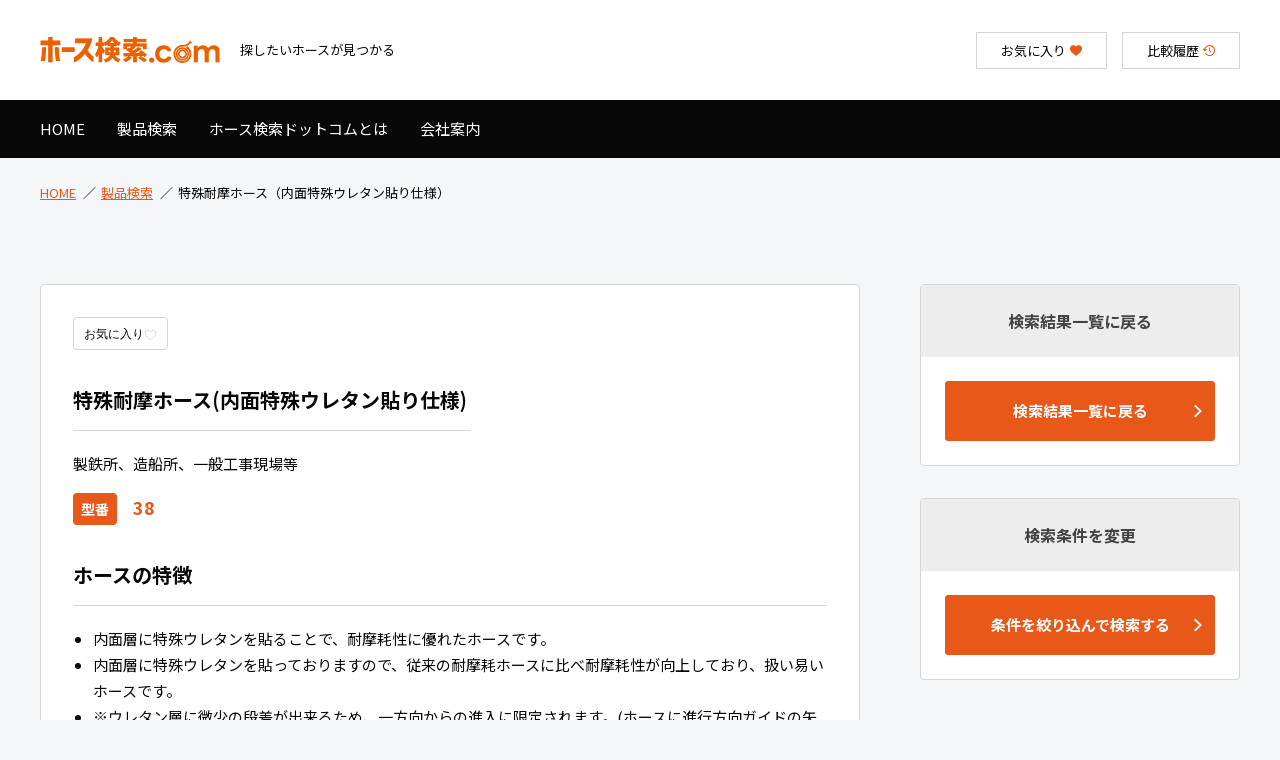

--- FILE ---
content_type: text/html; charset=UTF-8
request_url: https://www.hosekensaku.com/item/882/
body_size: 24606
content:
<!doctype html> <!--[if lt IE 9]><html class="no-js ie ie9" lang="ja"> <![endif]--> <!--[if !IE]><!--><html class="no-js" lang="ja"> <!--<![endif]--><head><meta charset="UTF-8"><meta http-equiv="X-UA-Compatible" content="IE=edge"><meta name="viewport" content="width=device-width, initial-scale=1.0"><meta name="format-detection" content="telephone=no"><link rel="shortcut icon" href="https://www.hosekensaku.com/cms/wp-content/themes/do-yamamoto/assets/img/favicon.ico"><link rel="apple-touch-icon-precomposed" href="https://www.hosekensaku.com/cms/wp-content/themes/do-yamamoto/assets/img/apple-touch-icon.png"> <!-- Resource Hints --><meta http-equiv="x-dns-prefetch-control" content="on"> <!-- dns-prefetch --><link rel="dns-prefetch" href="//www.googletagmanager.com"><link rel="dns-prefetch" href="//www.google-analytics.com"><link rel="dns-prefetch" href="//googleads.g.doubleclick.net"><link rel="dns-prefetch" href="//static.doubleclick.net"><link rel="dns-prefetch" href="//ajax.googleapis.com"><link rel="dns-prefetch" href="//fonts.googleapis.com"><link rel="dns-prefetch" href="//fonts.gstatic.com" crossorigin> <!-- preconnect --><link rel="preconnect" href="//www.googletagmanager.com"><link rel="preconnect" href="//www.google-analytics.com"><link rel="preconnect" href="//googleads.g.doubleclick.net"><link rel="preconnect" href="//static.doubleclick.net"><link rel="preconnect" href="//ajax.googleapis.com"><link rel="preconnect" href="//fonts.googleapis.com"><link rel="preconnect" href="//fonts.gstatic.com" crossorigin> <!-- Web font --><link href="https://fonts.googleapis.com/css2?family=Cabin:ital,wght@1,700&family=Noto+Sans+JP:wght@400;700&family=Oswald:wght@700&display=swap" rel="stylesheet" media="print" onload="this.media='all'"><meta name='robots' content='max-image-preview:large' /> <!-- SEO SIMPLE PACK 3.6.2 --><title>特殊耐摩ホース（内面特殊ウレタン貼り仕様） | ホース検索ドットコム</title><meta name="description" content="ホース検索ドットコムの特殊耐摩ホース（内面特殊ウレタン貼り仕様）です。探したいホースの条件を選択することでホースを検索できます"><link rel="canonical" href="https://www.hosekensaku.com/item/882/"><meta property="og:locale" content="ja_JP"><meta property="og:type" content="article"><meta property="og:image" content="https://www.hosekensaku.com/cms/wp-content/uploads/2024/05/ogp.jpg"><meta property="og:title" content="特殊耐摩ホース（内面特殊ウレタン貼り仕様） | ホース検索ドットコム"><meta property="og:description" content="ホース検索ドットコムの特殊耐摩ホース（内面特殊ウレタン貼り仕様）です。探したいホースの条件を選択することでホースを検索できます"><meta property="og:url" content="https://www.hosekensaku.com/item/882/"><meta property="og:site_name" content="ホース検索ドットコム"><meta name="twitter:card" content="summary"> <!-- Google Analytics (gtag.js) --> <script async src="https://www.googletagmanager.com/gtag/js?id=G-2HDM4SZK0R"></script> <script>window.dataLayer = window.dataLayer || [];
	function gtag(){dataLayer.push(arguments);}
	gtag("js", new Date());
	gtag("config", "G-2HDM4SZK0R");</script> <!-- / SEO SIMPLE PACK --><style id='wp-img-auto-sizes-contain-inline-css' type='text/css'>img:is([sizes=auto i],[sizes^="auto," i]){contain-intrinsic-size:3000px 1500px}
/*# sourceURL=wp-img-auto-sizes-contain-inline-css */</style><style id='classic-theme-styles-inline-css' type='text/css'>/*! This file is auto-generated */
.wp-block-button__link{color:#fff;background-color:#32373c;border-radius:9999px;box-shadow:none;text-decoration:none;padding:calc(.667em + 2px) calc(1.333em + 2px);font-size:1.125em}.wp-block-file__button{background:#32373c;color:#fff;text-decoration:none}
/*# sourceURL=/wp-includes/css/classic-themes.min.css */</style><link rel='stylesheet' id='contact-form-7-css' href='https://www.hosekensaku.com/cms/wp-content/plugins/contact-form-7/includes/css/styles.css' type='text/css' media='all' /><link rel='stylesheet' id='wpcf7-redirect-script-frontend-css' href='https://www.hosekensaku.com/cms/wp-content/plugins/wpcf7-redirect/build/assets/frontend-script.css' type='text/css' media='all' /><link rel='stylesheet' id='my-style-css' href='https://www.hosekensaku.com/assets/css/style.min.css' type='text/css' media='all' /><link rel='stylesheet' id='my-style2-css' href='https://www.hosekensaku.com/cms/wp-content/themes/do-yamamoto/assets/css2/style.css' type='text/css' media='all' /><link rel='stylesheet' id='my-style3-css' href='https://www.hosekensaku.com/cms/wp-content/themes/do-yamamoto/assets/css3/style.css?250714&#038;ver=0dddf675a237d437d7c782718435a984' type='text/css' media='all' /><link rel='stylesheet' id='my-adjustment-css' href='https://www.hosekensaku.com/cms/wp-content/themes/do-yamamoto/assets/css/adjustment.css?250714&#038;ver=0dddf675a237d437d7c782718435a984' type='text/css' media='all' /><link rel='stylesheet' id='wpdreams-asl-basic-css' href='https://www.hosekensaku.com/cms/wp-content/plugins/ajax-search-lite/css/style.basic.css' type='text/css' media='all' /><style id='wpdreams-asl-basic-inline-css' type='text/css'>div[id*='ajaxsearchlitesettings'].searchsettings .asl_option_inner label {
						font-size: 0px !important;
						color: rgba(0, 0, 0, 0);
					}
					div[id*='ajaxsearchlitesettings'].searchsettings .asl_option_inner label:after {
						font-size: 11px !important;
						position: absolute;
						top: 0;
						left: 0;
						z-index: 1;
					}
					.asl_w_container {
						width: 100%;
						margin: 0px 0px 0px 0px;
						min-width: 200px;
					}
					div[id*='ajaxsearchlite'].asl_m {
						width: 100%;
					}
					div[id*='ajaxsearchliteres'].wpdreams_asl_results div.resdrg span.highlighted {
						font-weight: bold;
						color: rgba(217, 49, 43, 1);
						background-color: rgba(238, 238, 238, 1);
					}
					div[id*='ajaxsearchliteres'].wpdreams_asl_results .results img.asl_image {
						width: 48px;
						height: 48px;
						object-fit: cover;
					}
					div[id*='ajaxsearchlite'].asl_r .results {
						max-height: none;
					}
					div[id*='ajaxsearchlite'].asl_r {
						position: absolute;
					}
				
						div.asl_r.asl_w.vertical .results .item::after {
							display: block;
							position: absolute;
							bottom: 0;
							content: '';
							height: 1px;
							width: 100%;
							background: #D8D8D8;
						}
						div.asl_r.asl_w.vertical .results .item.asl_last_item::after {
							display: none;
						}
					
/*# sourceURL=wpdreams-asl-basic-inline-css */</style><link rel='stylesheet' id='wpdreams-asl-instance-css' href='https://www.hosekensaku.com/cms/wp-content/plugins/ajax-search-lite/css/style-underline.css' type='text/css' media='all' /><link rel="preconnect" href="https://fonts.gstatic.com" crossorigin /><link rel="preload" as="style" href="//fonts.googleapis.com/css?family=Open+Sans&display=swap" /><link rel="stylesheet" href="//fonts.googleapis.com/css?family=Open+Sans&display=swap" media="all" /> <noscript><style>.lazyload[data-src]{display:none !important;}</style></noscript><style>.lazyload{background-image:none !important;}.lazyload:before{background-image:none !important;}</style><!-- 解析コード（head閉じタグ直前） --> <script>// Google Tag Manager
(function(w,d,s,l,i){w[l]=w[l]||[];w[l].push({'gtm.start':

new Date().getTime(),event:'gtm.js'});var f=d.getElementsByTagName(s)[0],

j=d.createElement(s),dl=l!='dataLayer'?'&l='+l:'';j.async=true;j.src=

'https://www.googletagmanager.com/gtm.js?id='+i+dl;f.parentNode.insertBefore(j,f);

})(window,document,'script','dataLayer','GTM-TP8LM822');


// SMP Tracking Tag Ver 3 
if(typeof _cam !== 'function') {
(function(n){
var w = window, d = document;
w['ShanonCAMObject'] = n, w[n] = w[n] || function(){(w[n].q=w[n].q||[]).push(arguments)};
w[n].date = 1*new Date();
var e = d.createElement('script'), t = d.getElementsByTagName('script')[0];
e.async = 1, e.type='text/javascript', e.charset='utf-8', e.src = 'https://tracker.shanon-services.com/static/js/cam3.js' + "?_=" + w[n].date;
t.parentNode.insertBefore(e,t);
})('_cam');

_cam('create', 'nHHKrdloEr-233', ['do-yamamoto.smktg.jp','do-yamamoto.co.jp','hosekensaku.com']);
_cam('require', 'crossLinker');
_cam('crossLinker:allLink', ['do-yamamoto.smktg.jp','do-yamamoto.co.jp','hosekensaku.com']);
}

_cam('send');</script> <!-- カスタムCSS --><style>body[class] .mv form[aria-label="form-keyword"] input[type="search"] {
    padding-top: 14px !important;
}

@media screen and (max-width: 767px){
    .header__linkBox-list{
        width:110px;
    }
}</style><style>body.item .gnav__list-item a[href*="item"]::before{
				opacity: 1;
				animation: navCurrent .3s cubic-bezier(.51,.015,.36,.965) forwards;
			}</style></head><body class="lower item" id="goTop"><div class="wrapper "> <!-- header --><header class="header" id="header"><div class="header__inner fbx"> <!-- logo --><div class="header__logo fbx"> <span class="header__logo-img"> <a href="https://www.hosekensaku.com/"> <img src="[data-uri]" alt="ホース検索ドットコム" width="180" height="60" data-src="https://www.hosekensaku.com/assets/images/common/logo.png" decoding="async" class="lazyload" data-eio-rwidth="180" data-eio-rheight="60"><noscript><img src="https://www.hosekensaku.com/assets/images/common/logo.png" alt="ホース検索ドットコム" width="180" height="60" data-eio="l"></noscript> </a> </span> <span class="header__logo-txt">探したいホースが見つかる</span></div> <!-- menu --><div class="header__linkBox fbx"><ul class="header__linkBox-list fbx"><li class="header__linkBox-item -favorite"> <a href="https://www.hosekensaku.com/favorite/"> <span>お気に入り</span> </a></li><li class="header__linkBox-item -compare-history"> <a href="https://www.hosekensaku.com/compare-history/"> <span>比較履歴</span> </a></li></ul> <!--<ul class="header__linkBox-list fbx"><li class="header__linkBox-item pc_only"> <a href=""> <i class="icon icon-download"></i><span>カタログ<br>ダウンロード</span> </a></li><li class="header__linkBox-item"> <a href="https://www.hosekensaku.com/estimate/"> <i class="icon icon-estimate"></i><span class="notice_num">2</span><span class="pc_only">見積もり依頼 </span> </a></li><li class="header__linkBox-item"> <a href="https://www.hosekensaku.com/purchase/"> <i class="icon icon-cart"></i><span class="notice_num">10</span><span class="pc_only">製品購入依頼</span> </a></li></ul> --> <!--<ul class="header__login-list fbx"><li class="header__login-item pc_only"> <a href="https://www.hosekensaku.com/registry/"><i class="icon icon-people"></i><span>新規登録</span></a></li><li class="header__login-item"> <a href="https://www.hosekensaku.com/login/"><i class="icon icon-locked"></i><span>ログイン</span></a></li></ul> --> <!-- trigger --><div class="gnavTrigger sp_only"><div class="gnavTrigger__line"> <span></span><span></span><span></span></div><p>MENU</p></div></div></div><nav class="gnav"><ul class="gnav__list fbx baseW js-menu-list"><li><a href="https://www.hosekensaku.com/">HOME</a></li><li><a href="https://www.hosekensaku.com/search/">製品検索</a></li><li><a href="https://www.hosekensaku.com/about/">ホース検索ドットコムとは</a></li><li><a href="https://www.hosekensaku.com/company/">会社案内</a></li></ul> <!--<div class="gnav__list-registry sp_only"> <a href="https://www.hosekensaku.com/registry/"> <span><i class="icon icon-people"></i>新規登録</span> </a></div> --></nav></header> <!-- breadcrumb --><div class="breadcrumbs"><ul class="breadcrumbs__list fbx baseW"><li class="breadcrumbs__list-item"><a href="https://www.hosekensaku.com">HOME</a></li><li class="breadcrumbs__list-item"><a href="https://www.hosekensaku.com/search/">製品検索</a></li><li class="breadcrumbs__list-item">特殊耐摩ホース（内面特殊ウレタン貼り仕様）</li></ul></div> <!-- main --><main class="main-sec"><div class="c-section__mid baseW"><div class="lower__layout-col2 fbx"><article class="lower__layout-article"><div class="p-search__detail p-item-detail"><div class="p-item-detail__like"><div class="p-item-like"> <button class="js-item-like" data-item-id="48045">お気に入り</button></div></div><div class="c-section__sm"><div class="p-search__detail-about fbx"><div class="p-search__detail-about-img"></div><div class="p-search__detail-about-txtbox"><h1 class="c-title__style03"> 特殊耐摩ホース(内面特殊ウレタン貼り仕様)</h1><div class="p-search__detail-about-desc"><p>製鉄所、造船所、一般工事現場等</p></div><p class="p-search__detail-item-num"> <span class="lower__layout-item-marker -lg -pri">型番</span> 38</p></div></div></div><div class="c-section__sm"><div class="p-search__detail-comment"><h2 class="c-title__style03">ホースの特徴</h2><div class="p-search__detail-comment-txt"><ul><li> 内面層に特殊ウレタンを貼ることで、耐摩耗性に優れたホースです。</li><li> 内面層に特殊ウレタンを貼っておりますので、従来の耐摩耗ホースに比べ耐摩耗性が向上しており、扱い易いホースです。</li><li> ※ウレタン層に微少の段差が出来るため、一方向からの進入に限定されます。(ホースに進行方向ガイドの矢印を入れております。)</li><li> ※ご要望により、アース線入り及び、ワイヤー入りでも製作可能です。</li></ul></div></div></div><div class="c-section__sm"><ul class="p-search__detail-action fbx"><li class="p-search__detail-action-item"><span><i class="icon icon-download"></i><a href="/cms/wp-content/uploads/item/kura-5300.pdf" target="_blank">カタログダウンロードはこちら</a></span></li></ul></div><style>.p-search__detail-action-item{
            width: 100%;
            padding-top:0;
            padding-bottom: 0;
            border:none;
        }</style><!--<div class="c-section__sm"><ul class="p-search__detail-action fbx"><li class="p-search__detail-action-item"><span><i class="icon icon-download"></i>カタログダウンロード<br>リストに入れる</span></li><li class="p-search__detail-action-item js-modalTrigger" data-target="modal1"><span><i class="icon icon-estimate"></i><span class="small">長さと金具を選定して</span>見積もりリストに入れる</span></li><li class="p-search__detail-action-item js-modalTrigger" data-target="modal1"><span><i class="icon icon-cart"></i><span class="small">長さと金具を選定して</span>購入リストに入れる</span></li></ul></div> --> <!-- <a href="/download/"><i class="icon icon-download"></i><span>カタログダウンロード</span></a> --><div class="c-section__sm"><div class="p-search__detail-inquiry fbx"><div class="p-search__detail-inquiry-txtbox"><h2 class="p-search__detail-inquiry-ttl">お問い合わせ</h2><p class="p-search__detail-inquiry-txt">ホース1本からご対応いたします。<br>ホースに関するお困りごとはお気軽にご相談ください。</p></div><div class="p-search__detail-inquiry-tel"> <a href="https://www.hosekensaku.com/contact/" class="p-search__detail-inquiry-link">お問い合わせはこちら</a> <!-- <a href="tel:"><i class="icon icon-phone"></i><span></span></a> --> <!--<p></p> --></div></div></div><div class="c-section__sm"><div class="p-search__detail-spec"><h2 class="c-title__style03">製品仕様</h2><table class="table__style01"><tbody><tr><th>型番</th><td> 38</td></tr><tr><th>メーカー</th><td> クラレプラスチックス</td></tr><tr><th>サイズ</th><td> 1 1/2(40A)</td></tr><tr><th>呼び径（A）</th><td> 40</td></tr><tr><th>寸法（㎜）</th><td> 内径：38.1<br> 外径：56</td></tr><tr><th>使用圧力（MPa）</th><td> 0 
 〜1</td></tr><tr><th>使用温度（&#8451;）</th><td> 0 
 〜80</td></tr><tr><th>重量（g/m）</th><td> 1900</td></tr><tr><th>最小曲げ半径（mm）</th><td> 380</td></tr><tr><th>材質（ホース内管）</th><td> 特殊ウレタン</td></tr><tr><th>流体</th><td> フラックス 
 、グリッド 
 、砂</td></tr><tr><th>用途</th><td> 製鉄所、造船所、一般工事現場等</td></tr></tbody></table></div> <br><p>※規格・仕様については、予告無く変更する可能性がありますのでご了承下さい。<br>詳しくはメーカーカタログまたはメーカーのホームページを参照ください。</p></div><div class="c-section__sm"><div class="p-search__detail-comment -type02"> <!--<h2 class="c-title__style03">ホース検索ドットコムからのおすすめポイント</h2> --><h2 class="p-search__detail-comment-title">ホース検索ドットコムからの<br>おすすめポイント</h2><div class="p-search__detail-comment-txt"><p>内面層に特殊ウレタンを貼ることで、耐摩耗性に優れたホースです。内面層に特殊ウレタンを貼っておりますので、従来の耐摩耗ホースに比べ耐摩耗性が向上しており、扱い易いホースです。製鉄所、造船所、一般工事現場等などに使用できます。</p></div></div></div></div></article><aside class="lower__layout-aside"><div class="lower__layout-aside-sec"><p class="lower__layout-aside-ttl">検索結果一覧に戻る</p><div class="lower__layout-aside-sec-inner"><div class="c-btn__a"> <a href="">検索結果一覧に戻る<i class="icon icon-arrow_right"></i></a></div></div></div><div class="lower__layout-aside-sec"><p class="lower__layout-aside-ttl">検索条件を変更</p><div class="lower__layout-aside-sec-inner"><div class="c-btn__a"> <a href="https://www.hosekensaku.com/search/">条件を絞り込んで検索する<i class="icon icon-arrow_right"></i></a></div></div></div></aside></div></div> <!--<div class="c-section__lg"><div class="c-box__bottom-registration baseW fbx"><div class="c-box__bottom-registration-img"> <img src="[data-uri]" alt="会員登録いただくことでご指定の製品が即座に見積り可能な会員専用ページをご利用いただけます！" width="720" height="580" data-src="https://www.hosekensaku.com/assets/images/common/img_btm_registration.png" decoding="async" class="lazyload" data-eio-rwidth="720" data-eio-rheight="580"><noscript><img src="https://www.hosekensaku.com/assets/images/common/img_btm_registration.png" alt="会員登録いただくことでご指定の製品が即座に見積り可能な会員専用ページをご利用いただけます！" width="720" height="580" data-eio="l"></noscript></div><div class="c-box__bottom-registration-inner"><div class="c-box__bottom-registration-txtBox"><h2 class="c-box__bottom-registration-ttl">会員登録いただくことでご指定の製品が<br class="pc_only"><span>即座に見積り可能な会員専用ページ</span>を<br class="pc_only">ご利用いただけます！</h2><h3 class="c-box__bottom-registration-step">見積り算出は<span>超</span><span>簡</span><span>単</span>3ステップ！</h3><p>この文章はダミーです。文字の大きさ、量、字間、行間等を確認するために入れています。この文章はダミーです。す。この文章はダミーです。</p><ul class="c-box__bottom-registration-list fbx"><li class="c-box__bottom-registration-item"><span class="num">01</span><i class="icon icon-select"></i>製品を選択</li><li class="c-box__bottom-registration-item"><span class="num">02</span><i class="icon icon-request"></i>見積り依頼</li><li class="c-box__bottom-registration-item"><span class="num">03</span><i class="icon icon-get_estimate"></i>見積りが出る</li></ul><div class="c-btn__a"> <a href="https://www.hosekensaku.com/registry/">無料会員登録はこちらから</a></div></div></div></div></div> --></main> <!-- footer --><footer class="footer" id="footer"><div class="footer__inner baseW fbx"><ul class="footer__link fbx js-footer-link"><li><a href="https://www.hosekensaku.com/policy/">個人情報の取り扱いについて</a></li><li><a href="https://www.hosekensaku.com/sitemap/">サイトマップ</a></li><li><a target="_blank" href="http://www.do-yamamoto.co.jp/"><i class="icon icon-blank"></i>運営会社</a></li></ul> <!-- copyright --><p class="footer__copyright">Copyright &copy;Do-Yamamoto. All rights reserved.</p></div></footer></div> <!-- script --> <script type="speculationrules">{"prefetch":[{"source":"document","where":{"and":[{"href_matches":"/*"},{"not":{"href_matches":["/cms/wp-*.php","/cms/wp-admin/*","/cms/wp-content/uploads/*","/cms/wp-content/*","/cms/wp-content/plugins/*","/cms/wp-content/themes/do-yamamoto/*","/*\\?(.+)"]}},{"not":{"selector_matches":"a[rel~=\"nofollow\"]"}},{"not":{"selector_matches":".no-prefetch, .no-prefetch a"}}]},"eagerness":"conservative"}]}</script> <script type="text/javascript" id="eio-lazy-load-js-before">/* <![CDATA[ */
var eio_lazy_vars = {"exactdn_domain":"","skip_autoscale":0,"bg_min_dpr":1.1,"threshold":0,"use_dpr":1};
//# sourceURL=eio-lazy-load-js-before
/* ]]> */</script> <script type="text/javascript" src="https://www.hosekensaku.com/cms/wp-content/plugins/ewww-image-optimizer/includes/lazysizes.min.js" id="eio-lazy-load-js" async="async" data-wp-strategy="async"></script> <script type="text/javascript" src="https://ajax.googleapis.com/ajax/libs/jquery/3.5.1/jquery.min.js" id="my-jquery-js"></script> <script type="text/javascript" src="https://www.hosekensaku.com/assets/js/vendor.bundle.js" id="my-vendor-js"></script> <script type="text/javascript" src="https://www.hosekensaku.com/assets/js/main.bundle.js" id="my-main-js"></script> <script type="text/javascript" src="https://www.hosekensaku.com/cms/wp-content/themes/do-yamamoto/assets/js/adjustment.js?250714&amp;ver=0dddf675a237d437d7c782718435a984" id="my-adjustment-js"></script> <script type="text/javascript" src="https://www.hosekensaku.com/cms/wp-content/themes/do-yamamoto/assets/js/item.js?250616&amp;ver=0dddf675a237d437d7c782718435a984" id="my-item-js"></script> <script type="text/javascript" id="wd-asl-ajaxsearchlite-js-before">/* <![CDATA[ */
window.ASL = typeof window.ASL !== 'undefined' ? window.ASL : {}; window.ASL.wp_rocket_exception = "DOMContentLoaded"; window.ASL.ajaxurl = "https:\/\/www.hosekensaku.com\/cms\/wp-admin\/admin-ajax.php"; window.ASL.backend_ajaxurl = "https:\/\/www.hosekensaku.com\/cms\/wp-admin\/admin-ajax.php"; window.ASL.asl_url = "https:\/\/www.hosekensaku.com\/cms\/wp-content\/plugins\/ajax-search-lite\/"; window.ASL.detect_ajax = 1; window.ASL.media_query = 4780; window.ASL.version = 4780; window.ASL.pageHTML = ""; window.ASL.additional_scripts = []; window.ASL.script_async_load = false; window.ASL.init_only_in_viewport = true; window.ASL.font_url = "https:\/\/www.hosekensaku.com\/cms\/wp-content\/plugins\/ajax-search-lite\/css\/fonts\/icons2.woff2"; window.ASL.highlight = {"enabled":false,"data":[]}; window.ASL.analytics = {"method":0,"tracking_id":"","string":"?ajax_search={asl_term}","event":{"focus":{"active":true,"action":"focus","category":"ASL","label":"Input focus","value":"1"},"search_start":{"active":false,"action":"search_start","category":"ASL","label":"Phrase: {phrase}","value":"1"},"search_end":{"active":true,"action":"search_end","category":"ASL","label":"{phrase} | {results_count}","value":"1"},"magnifier":{"active":true,"action":"magnifier","category":"ASL","label":"Magnifier clicked","value":"1"},"return":{"active":true,"action":"return","category":"ASL","label":"Return button pressed","value":"1"},"facet_change":{"active":false,"action":"facet_change","category":"ASL","label":"{option_label} | {option_value}","value":"1"},"result_click":{"active":true,"action":"result_click","category":"ASL","label":"{result_title} | {result_url}","value":"1"}}};
//# sourceURL=wd-asl-ajaxsearchlite-js-before
/* ]]> */</script> <script type="text/javascript" src="https://www.hosekensaku.com/cms/wp-content/plugins/ajax-search-lite/js/min/plugin/merged/asl.min.js" id="wd-asl-ajaxsearchlite-js"></script> <div class="p-item-reload js-item-reload"><div class="p-item-reload__inner"></div></div></body></html>

--- FILE ---
content_type: text/css
request_url: https://www.hosekensaku.com/assets/css/style.min.css
body_size: 77671
content:
@charset "UTF-8";/*! sanitize.css v4.0.0 | CC0 License | github.com/10up/sanitize.css */article,aside,details,figcaption,figure,footer,header,main,menu,nav,section,summary{display:block}audio,canvas,progress,video{display:inline-block}audio:not([controls]){display:none;height:0}[hidden],template{display:none}*,::after,::before{background-repeat:no-repeat;-webkit-box-sizing:border-box;box-sizing:border-box}::after,::before{text-decoration:inherit;vertical-align:inherit}html{-webkit-box-sizing:border-box;box-sizing:border-box;cursor:default;font-family:sans-serif;line-height:1.5;-ms-text-size-adjust:100%;-webkit-text-size-adjust:100%}body,html{position:relative;-webkit-font-smoothing:antialiased;-moz-osx-font-smoothing:grayscale}body{margin:0}h1,h2,h3,h4,h5,h6{line-height:1;font-size:inherit;margin:0;padding:0}code,kbd,pre,samp{font-family:monospace,monospace;font-size:1em}hr{height:0;overflow:visible}nav ol,nav ul{list-style:none}abbr[title]{border-bottom:1px dotted;text-decoration:none}b,strong{font-weight:inherit}b,strong{font-weight:bolder}dfn{font-style:italic}mark{background-color:#ff0;color:#000}progress{vertical-align:baseline}small{font-size:83.3333%}sub,sup{font-size:83.3333%;line-height:0;position:relative;vertical-align:baseline}sub{bottom:-.25em}sup{top:-.5em}::-moz-selection{background-color:#b3d4fc;color:#000;text-shadow:none}::selection{background-color:#b3d4fc;color:#000;text-shadow:none}audio,canvas,iframe,img,svg,video{vertical-align:middle}img{border-style:none}svg{fill:currentColor}svg:not(:root){overflow:hidden}a{background-color:transparent;-webkit-text-decoration-skip:objects}:hover{outline-width:0}table{border-collapse:collapse;border-spacing:0}button,input,select,textarea{background-color:transparent;border-style:none;color:inherit;font-size:1em;margin:0}button,input{overflow:visible}button,select{text-transform:none}[type=reset],[type=submit],button,html [type=button]{-webkit-appearance:button}::-moz-focus-inner{border-style:none;padding:0}:-moz-focusring{outline:1px dotted ButtonText}fieldset{border:1px solid silver;margin:0 2px;padding:.35em .625em .75em}legend{display:table;max-width:100%;padding:0;white-space:normal}textarea{overflow:auto;resize:vertical}[type=checkbox],[type=radio]{padding:0}::-webkit-inner-spin-button,::-webkit-outer-spin-button{height:auto}[type=search]{-webkit-appearance:textfield;outline-offset:-2px}::-webkit-search-cancel-button,::-webkit-search-decoration{-webkit-appearance:none}::-webkit-input-placeholder{color:inherit;opacity:.54}::-webkit-file-upload-button{-webkit-appearance:button;font:inherit}[aria-busy=true]{cursor:progress}[aria-controls]{cursor:pointer}[aria-disabled]{cursor:default}[tabindex],a,area,button,input,label,select,textarea{-ms-touch-action:manipulation;touch-action:manipulation}[hidden][aria-hidden=false]{clip:rect(0,0,0,0);display:inherit;position:absolute}[hidden][aria-hidden=false]:focus{clip:auto}p{margin:0}ul{margin:0;padding:0;list-style-type:none}.lozad{-webkit-transition:all .2s cubic-bezier(.51,.015,.36,.965) 0s;transition:all .2s cubic-bezier(.51,.015,.36,.965) 0s;-webkit-transition-timing-function:cubic-bezier(.51,.015,.36,.965);transition-timing-function:cubic-bezier(.51,.015,.36,.965);opacity:0}.lozad.fadeIn{opacity:1}.fade{-webkit-transition:all .5s cubic-bezier(.51,.015,.36,.965) 0s;transition:all .5s cubic-bezier(.51,.015,.36,.965) 0s;-webkit-transition-timing-function:cubic-bezier(.51,.015,.36,.965);transition-timing-function:cubic-bezier(.51,.015,.36,.965);opacity:0}.fade.fadeIn{opacity:1}.animation{opacity:0;visibility:hidden;-webkit-transform:translateY(10%);-ms-transform:translateY(10%);transform:translateY(10%)}.animation.animationOn:nth-child(1){-webkit-animation:popAnimate .5s ease .1s 1 forwards;animation:popAnimate .5s ease .1s 1 forwards}.animation.animationOn:nth-child(2){-webkit-animation:popAnimate .5s ease .2s 1 forwards;animation:popAnimate .5s ease .2s 1 forwards}.animation.animationOn:nth-child(3){-webkit-animation:popAnimate .5s ease .3s 1 forwards;animation:popAnimate .5s ease .3s 1 forwards}.animation.animationOn:nth-child(4){-webkit-animation:popAnimate .5s ease .4s 1 forwards;animation:popAnimate .5s ease .4s 1 forwards}.animation.animationOn:nth-child(5){-webkit-animation:popAnimate .5s ease .5s 1 forwards;animation:popAnimate .5s ease .5s 1 forwards}.animation.animationOn:nth-child(6){-webkit-animation:popAnimate .5s ease .6s 1 forwards;animation:popAnimate .5s ease .6s 1 forwards}.animation.animationOn:nth-child(7){-webkit-animation:popAnimate .5s ease .7s 1 forwards;animation:popAnimate .5s ease .7s 1 forwards}.animation.animationOn:nth-child(8){-webkit-animation:popAnimate .5s ease .8s 1 forwards;animation:popAnimate .5s ease .8s 1 forwards}.animation.animationOn:nth-child(9){-webkit-animation:popAnimate .5s ease .9s 1 forwards;animation:popAnimate .5s ease .9s 1 forwards}.animation.animationOn:nth-child(10){-webkit-animation:popAnimate .5s ease 1s 1 forwards;animation:popAnimate .5s ease 1s 1 forwards}.animation.animationOn:nth-child(11){-webkit-animation:popAnimate .5s ease 1.1s 1 forwards;animation:popAnimate .5s ease 1.1s 1 forwards}.animation.animationOn:nth-child(12){-webkit-animation:popAnimate .5s ease 1.2s 1 forwards;animation:popAnimate .5s ease 1.2s 1 forwards}.animation.animationOn:nth-child(13){-webkit-animation:popAnimate .5s ease 1.3s 1 forwards;animation:popAnimate .5s ease 1.3s 1 forwards}.animation.animationOn:nth-child(14){-webkit-animation:popAnimate .5s ease 1.4s 1 forwards;animation:popAnimate .5s ease 1.4s 1 forwards}.animation.animationOn:nth-child(15){-webkit-animation:popAnimate .5s ease 1.5s 1 forwards;animation:popAnimate .5s ease 1.5s 1 forwards}.animation.animationOn:nth-child(16){-webkit-animation:popAnimate .5s ease 1.6s 1 forwards;animation:popAnimate .5s ease 1.6s 1 forwards}.animation.animationOn:nth-child(17){-webkit-animation:popAnimate .5s ease 1.7s 1 forwards;animation:popAnimate .5s ease 1.7s 1 forwards}.animation.animationOn:nth-child(18){-webkit-animation:popAnimate .5s ease 1.8s 1 forwards;animation:popAnimate .5s ease 1.8s 1 forwards}.animation.animationOn:nth-child(19){-webkit-animation:popAnimate .5s ease 1.9s 1 forwards;animation:popAnimate .5s ease 1.9s 1 forwards}.animation.animationOn:nth-child(20){-webkit-animation:popAnimate .5s ease 2s 1 forwards;animation:popAnimate .5s ease 2s 1 forwards}.animation.animationOn:nth-child(21){-webkit-animation:popAnimate .5s ease 2.1s 1 forwards;animation:popAnimate .5s ease 2.1s 1 forwards}.animation.animationOn:nth-child(22){-webkit-animation:popAnimate .5s ease 2.2s 1 forwards;animation:popAnimate .5s ease 2.2s 1 forwards}.animation.animationOn:nth-child(23){-webkit-animation:popAnimate .5s ease 2.3s 1 forwards;animation:popAnimate .5s ease 2.3s 1 forwards}.animation.animationOn:nth-child(24){-webkit-animation:popAnimate .5s ease 2.4s 1 forwards;animation:popAnimate .5s ease 2.4s 1 forwards}.animation.animationOn:nth-child(25){-webkit-animation:popAnimate .5s ease 2.5s 1 forwards;animation:popAnimate .5s ease 2.5s 1 forwards}.animation.animationOn:nth-child(26){-webkit-animation:popAnimate .5s ease 2.6s 1 forwards;animation:popAnimate .5s ease 2.6s 1 forwards}.animation.animationOn:nth-child(27){-webkit-animation:popAnimate .5s ease 2.7s 1 forwards;animation:popAnimate .5s ease 2.7s 1 forwards}.animation.animationOn:nth-child(28){-webkit-animation:popAnimate .5s ease 2.8s 1 forwards;animation:popAnimate .5s ease 2.8s 1 forwards}.animation.animationOn:nth-child(29){-webkit-animation:popAnimate .5s ease 2.9s 1 forwards;animation:popAnimate .5s ease 2.9s 1 forwards}.animation.animationOn:nth-child(30){-webkit-animation:popAnimate .5s ease 3s 1 forwards;animation:popAnimate .5s ease 3s 1 forwards}.animation.animationOn:nth-child(31){-webkit-animation:popAnimate .5s ease 3.1s 1 forwards;animation:popAnimate .5s ease 3.1s 1 forwards}.animation.animationOn:nth-child(32){-webkit-animation:popAnimate .5s ease 3.2s 1 forwards;animation:popAnimate .5s ease 3.2s 1 forwards}.animation.animationOn:nth-child(33){-webkit-animation:popAnimate .5s ease 3.3s 1 forwards;animation:popAnimate .5s ease 3.3s 1 forwards}.animation.animationOn:nth-child(34){-webkit-animation:popAnimate .5s ease 3.4s 1 forwards;animation:popAnimate .5s ease 3.4s 1 forwards}.animation.animationOn:nth-child(35){-webkit-animation:popAnimate .5s ease 3.5s 1 forwards;animation:popAnimate .5s ease 3.5s 1 forwards}.animation.animationOn:nth-child(36){-webkit-animation:popAnimate .5s ease 3.6s 1 forwards;animation:popAnimate .5s ease 3.6s 1 forwards}.animation.animationOn:nth-child(37){-webkit-animation:popAnimate .5s ease 3.7s 1 forwards;animation:popAnimate .5s ease 3.7s 1 forwards}.animation.animationOn:nth-child(38){-webkit-animation:popAnimate .5s ease 3.8s 1 forwards;animation:popAnimate .5s ease 3.8s 1 forwards}.animation.animationOn:nth-child(39){-webkit-animation:popAnimate .5s ease 3.9s 1 forwards;animation:popAnimate .5s ease 3.9s 1 forwards}.animation.animationOn:nth-child(40){-webkit-animation:popAnimate .5s ease 4s 1 forwards;animation:popAnimate .5s ease 4s 1 forwards}.animation.animationOn:nth-child(41){-webkit-animation:popAnimate .5s ease 4.1s 1 forwards;animation:popAnimate .5s ease 4.1s 1 forwards}.animation.animationOn:nth-child(42){-webkit-animation:popAnimate .5s ease 4.2s 1 forwards;animation:popAnimate .5s ease 4.2s 1 forwards}.animation.animationOn:nth-child(43){-webkit-animation:popAnimate .5s ease 4.3s 1 forwards;animation:popAnimate .5s ease 4.3s 1 forwards}.animation.animationOn:nth-child(44){-webkit-animation:popAnimate .5s ease 4.4s 1 forwards;animation:popAnimate .5s ease 4.4s 1 forwards}.animation.animationOn:nth-child(45){-webkit-animation:popAnimate .5s ease 4.5s 1 forwards;animation:popAnimate .5s ease 4.5s 1 forwards}.animation.animationOn:nth-child(46){-webkit-animation:popAnimate .5s ease 4.6s 1 forwards;animation:popAnimate .5s ease 4.6s 1 forwards}.animation.animationOn:nth-child(47){-webkit-animation:popAnimate .5s ease 4.7s 1 forwards;animation:popAnimate .5s ease 4.7s 1 forwards}.animation.animationOn:nth-child(48){-webkit-animation:popAnimate .5s ease 4.8s 1 forwards;animation:popAnimate .5s ease 4.8s 1 forwards}.animation.animationOn:nth-child(49){-webkit-animation:popAnimate .5s ease 4.9s 1 forwards;animation:popAnimate .5s ease 4.9s 1 forwards}.animation.animationOn:nth-child(50){-webkit-animation:popAnimate .5s ease 5s 1 forwards;animation:popAnimate .5s ease 5s 1 forwards}@-webkit-keyframes popAnimate{100%{opacity:1;-webkit-transform:translateY(0);transform:translateY(0);visibility:visible}}@keyframes popAnimate{100%{opacity:1;-webkit-transform:translateY(0);transform:translateY(0);visibility:visible}}html{font-size:62.5%;scroll-padding-top:70px;height:100vh;height:calc(var(--vh,1vh) * 100)}body{font-size:1.5rem;background-color:#f5f6f8;width:100%;font-family:"Noto Sans JP",sans-serif!important;font-style:normal;line-height:normal;line-height:1.75}body.is-modalOpen,body.is-navOpen{position:fixed}body *{word-break:break-all}.wrapper{min-width:1200px;width:100%;overflow:hidden;color:#080808;position:relative}a{color:inherit;text-decoration:none;outline:0;word-break:break-all}img{max-width:100%;-webkit-backface-visibility:hidden;backface-visibility:hidden}ol,ul{list-style:none}dd,dl,figure,h1,h2,h3,h4,hr,ol,p,ul{margin:0;padding:0}footer,header,main,nav,section{display:block}p{text-align:justify;word-break:break-all}i{font-style:normal}a[href^="tel:"]{pointer-events:none}::-moz-selection{background-color:#e85818;color:#fff}::selection{background-color:#e85818;color:#fff}@font-face{font-family:icomoon;src:url(fonts/icomoon.eot?rmlavt);src:url(fonts/icomoon.eot?rmlavt#iefix) format("embedded-opentype"),url(fonts/icomoon.ttf?rmlavt) format("truetype"),url(fonts/icomoon.woff?rmlavt) format("woff"),url(fonts/icomoon.svg?rmlavt#icomoon) format("svg");font-weight:400;font-style:normal;font-display:block}[class*=" icon-"],[class^=icon-]{font-family:icomoon!important;speak:never;font-style:normal;font-weight:400;font-variant:normal;text-transform:none;line-height:1;-webkit-font-smoothing:antialiased;-moz-osx-font-smoothing:grayscale}.icon-select:before{content:"\e912"}.icon-request:before{content:"\e913"}.icon-get_estimate:before{content:"\e914"}.icon-search:before{content:"\e911"}.icon-arrow_left:before{content:"\e900"}.icon-arrow_left02:before{content:"\e901"}.icon-arrow_right:before{content:"\e902"}.icon-arrow_right02:before{content:"\e903"}.icon-arrow_right03:before{content:"\e904"}.icon-blank:before{content:"\e905"}.icon-cart:before{content:"\e906"}.icon-check:before{content:"\e907"}.icon-download:before{content:"\e908"}.icon-estimate:before{content:"\e909"}.icon-exclamation:before{content:"\e90a"}.icon-history:before{content:"\e90b"}.icon-locked:before{content:"\e90c"}.icon-logout:before{content:"\e90d"}.icon-people:before{content:"\e90e"}.icon-phone:before{content:"\e90f"}.icon-trash:before{content:"\e910"}.c-modal__wrapper{-webkit-transition:all .2s cubic-bezier(.51,.015,.36,.965) 0s;transition:all .2s cubic-bezier(.51,.015,.36,.965) 0s;-webkit-transition-timing-function:cubic-bezier(.51,.015,.36,.965);transition-timing-function:cubic-bezier(.51,.015,.36,.965);opacity:0;pointer-events:none;position:fixed;width:100%;height:100vh;top:0;z-index:101}.c-modal__wrapper.is-active{opacity:1;pointer-events:all}.c-modal__wrapper.sub-modal .c-modal__inner{height:auto}.c-modal__wrapper.sub-modal#modal_A_3 .c-modal__inner,.c-modal__wrapper.sub-modal#modal_A_4 .c-modal__inner,.c-modal__wrapper.sub-modal#modal_B_3 .c-modal__inner,.c-modal__wrapper.sub-modal#modal_B_4 .c-modal__inner,.c-modal__wrapper.sub-modal#modal_hose_select .c-modal__inner{height:85%}.c-modal__wrapper.sub-modal .c-modal__sec-metal-select-set{margin-bottom:0;-webkit-box-pack:start;-ms-flex-pack:start;justify-content:flex-start}.c-modal__wrapper.sub-modal .c-modal__sec-metal-select-set li{margin-right:20px;margin-bottom:20px;width:calc(25% - 15px)}.c-modal__wrapper.sub-modal .c-modal__sec-metal-select-set li:nth-child(4n){margin-right:0}.c-modal__wrapper.sub-modal .c-modal__sec-metal-select-set+.c-modal__closebtn{margin-top:20px}.c-modal__wrapper.sub-modal .c-modal__sec-metal-select-set.material{-webkit-box-pack:start;-ms-flex-pack:start;justify-content:flex-start}.c-modal__wrapper.sub-modal .c-modal__sec-metal-select-set.material.c-modal__sec-metal-select-set li{margin-right:20px;margin-bottom:20px;width:auto}.c-modal__wrapper.sub-modal .c-modal__sec-metal-select-set.material.c-modal__sec-metal-select-set li:nth-child(4n){margin-right:20px}.c-modal__wrapper.sub-modal .c-modal__sec-metal-select-set.material.c-modal__sec-metal-select-set li:last-child{margin-right:0}.c-modal__wrapper.sub-modal#modal_register .c-btn__a{margin-top:40px}.c-modal__wrapper.sub-modal#modal_register .c-btn__a a{-webkit-box-pack:center;-ms-flex-pack:center;justify-content:center}.c-modal__wrapper#modal_staff .c-modal__inner,.c-modal__wrapper#modal_staff_removed .c-modal__inner{height:auto}.c-modal__bg{position:fixed;top:0;width:100%;height:100%;background-color:rgba(8,8,8,.5)}.c-modal__inner{position:absolute;left:50%;top:50%;-webkit-transform:translate(-50%,-50%);-ms-transform:translate(-50%,-50%);transform:translate(-50%,-50%);width:800px;height:85%;background-color:#fff;z-index:1;overflow-y:scroll;border-radius:4px}.c-modal__body{padding:40px}.c-modal__body .lower__layout-item{width:100%;border:none}.c-modal__body .lower__layout-item::after{display:none}.c-modal__sec-ttl{font-size:18px;font-weight:700;border-bottom:1px solid #d5d5d5;padding-bottom:15px;margin-bottom:24px}.c-modal__sec-length .c-form__text{width:80px;margin-right:10px}.c-modal__sec-length span{margin-left:32px}.c-modal__sec-metal-select{-webkit-box-pack:justify;-ms-flex-pack:justify;justify-content:space-between;-ms-flex-wrap:wrap;flex-wrap:wrap}.c-modal__sec-metal-select li{width:calc(33.3333333333% - 15px)}.c-modal__sec-metal-select label{display:block;border:1px solid #d5d5d5;border-radius:4px;padding:20px}.c-modal__sec-metal-select label img{margin-bottom:18px;padding-left:0}.c-modal__sec-metal-select label span{display:block;position:relative;padding-left:26px}.c-modal__sec-metal-select label span::before{left:0;top:3px}.c-modal__sec-metal-select label span::after{top:8px;left:5px}.c-modal__sec-metal-select-set{-webkit-box-pack:justify;-ms-flex-pack:justify;justify-content:space-between;-ms-flex-wrap:wrap;flex-wrap:wrap;margin-bottom:24px}.c-modal__sec-metal-select-set-item{width:calc(50% - 15px);border:1px solid #d5d5d5;border-radius:4px;padding:20px}.c-modal__sec-metal-select-set-img{margin-right:20px;display:-webkit-box;display:-ms-flexbox;display:flex;-webkit-box-align:center;-ms-flex-align:center;align-items:center;-webkit-box-pack:center;-ms-flex-pack:center;justify-content:center;position:relative;width:100px;height:100px}.c-modal__sec-metal-select-set-type{width:calc(100% - 120px)}.c-modal__sec-metal-select-set-type strong{display:block;font-weight:700;margin-bottom:4px}.c-modal__cartbox{border-top:1px solid #d5d5d5;padding-top:40px;margin-top:64px}.c-modal__cartbox .c-btn__a button{width:100%;font-size:15px;-webkit-box-pack:center;-ms-flex-pack:center;justify-content:center}.c-modal__cartbox .c-btn__a button .icon{font-size:18px;margin-right:8px}.c-modal__cartbox-txt{text-align:center;margin-top:24px}.c-modal__cartbox-txt a{text-decoration:underline;text-decoration-thickness:1px;text-underline-offset:4px}.c-modal__cartbox-txt a:hover{text-decoration:none}.c-modal__closebtn{margin-top:40px}.c-form__input,.c-form__radio,.c-form__select select{outline:0}.c-form__text{height:50px;border:1px solid #d5d5d5;border-radius:4px;background-color:#fff;padding:5px 10px}.c-form__select-list{position:relative;border:1px solid #d5d5d5;border-radius:4px;overflow:hidden;display:-webkit-inline-box;display:-ms-inline-flexbox;display:inline-flex;width:140px;height:50px}.c-form__select-list::after,.c-form__select-list::before{pointer-events:none}.c-form__select-list::before{position:absolute;right:12px;top:14px;content:"\e902";font-family:icomoon;-webkit-transform:rotate(90deg);-ms-transform:rotate(90deg);transform:rotate(90deg);color:#e85818;font-size:12px;z-index:1}.c-form__select-list::after{content:"";width:30px;height:100%;background-color:#fff;position:absolute;right:0;top:0}.c-form__select-list select{-webkit-appearance:none;-moz-appearance:none;appearance:none;padding:0 12px 0;width:100%}.c-form__radio{display:none}.c-form__radio:checked+label ::after{opacity:1}.c-form__radio+label{cursor:pointer}.c-form__radio+label *{position:relative;display:block;padding-left:26px}.c-form__radio+label ::after,.c-form__radio+label ::before{position:absolute}.c-form__radio+label ::before{content:"";width:22px;height:22px;border:1px solid #d5d5d5;border-radius:999px;left:0;top:3px}.c-form__radio+label ::after{-webkit-transition:all .2s cubic-bezier(.51,.015,.36,.965) 0s;transition:all .2s cubic-bezier(.51,.015,.36,.965) 0s;-webkit-transition-timing-function:cubic-bezier(.51,.015,.36,.965);transition-timing-function:cubic-bezier(.51,.015,.36,.965);opacity:0;content:"";width:12px;height:12px;background-color:#e85818;border-radius:999px;top:8px;left:5px}.c-form__radio-type-box{display:none}.c-form__radio-type-box:checked+label{border-color:#e85818}.c-form__radio-type-box+label{-webkit-transition:all .2s cubic-bezier(.51,.015,.36,.965) 0s;transition:all .2s cubic-bezier(.51,.015,.36,.965) 0s;-webkit-transition-timing-function:cubic-bezier(.51,.015,.36,.965);transition-timing-function:cubic-bezier(.51,.015,.36,.965);display:block;width:100%;height:100%;padding:20px;border:1px solid #d5d5d5;border-radius:4px;cursor:pointer}.c-form__radio-type-box+label[for=adapter_none_a],.c-form__radio-type-box+label[for=adapter_none_b],.c-form__radio-type-box+label[for=hose_none]{display:-webkit-box;display:-ms-flexbox;display:flex;-webkit-box-orient:vertical;-webkit-box-direction:normal;-ms-flex-flow:column;flex-flow:column;-webkit-box-pack:center;-ms-flex-pack:center;justify-content:center;-webkit-box-align:center;-ms-flex-align:center;align-items:center;text-align:center}.c-form__radio-type-box+label img{margin-bottom:18px}.c-form__radio-type-box+label span{width:100%;display:block;font-size:14px}.c-form__radio-type-box+label:hover{border-color:#e85818}.c-form__required{background-color:#e85818;font-size:12px;border-radius:4px;color:#fff;width:40px;height:20px;display:-webkit-inline-box;display:-ms-inline-flexbox;display:inline-flex;-webkit-box-pack:center;-ms-flex-pack:center;justify-content:center;-webkit-box-align:center;-ms-flex-align:center;align-items:center;margin-left:12px}.c-form__attention.c-form__text,.c-form__attention.c-form__textarea{border-color:#b92525}.c-form__attention-txt{color:#b92525;margin-top:8px;font-size:14px;font-weight:700}.c-form__zip-post{margin-right:10px;display:inline-block}.c-form__zip:nth-of-type(1){width:50px}.c-form__zip:nth-of-type(2){width:60px}.c-form__hyphen{display:inline-block;margin:0 10px}.c-form__tel{width:60px}.c-form__agree{margin-top:40px;display:-webkit-box;display:-ms-flexbox;display:flex;-webkit-box-pack:center;-ms-flex-pack:center;justify-content:center;-webkit-box-align:center;-ms-flex-align:center;align-items:center;font-size:16px;position:relative}.c-form__agree input{display:none}.c-form__agree input:checked+label::after{opacity:1}.c-form__agree label{display:block;width:24px;height:24px;border:1px solid #d5d5d5;border-radius:4px;position:relative;margin-right:10px;margin-top:3px}.c-form__agree label::after{-webkit-transition:all .2s cubic-bezier(.51,.015,.36,.965) 0s;transition:all .2s cubic-bezier(.51,.015,.36,.965) 0s;-webkit-transition-timing-function:cubic-bezier(.51,.015,.36,.965);transition-timing-function:cubic-bezier(.51,.015,.36,.965);content:"\e907";font-family:icomoon;position:absolute;left:50%;top:50%;-webkit-transform:translate(-50%,-50%);-ms-transform:translate(-50%,-50%);transform:translate(-50%,-50%);font-size:24px;line-height:normal;color:#e85818;opacity:0}.c-form__agree a{color:#e85818;text-decoration:underline;text-decoration-thickness:1px;text-underline-offset:4px}.c-form__agree a:hover{text-decoration:none}.c-form__btn>*{-webkit-transition:all .2s cubic-bezier(.51,.015,.36,.965) 0s;transition:all .2s cubic-bezier(.51,.015,.36,.965) 0s;-webkit-transition-timing-function:cubic-bezier(.51,.015,.36,.965);transition-timing-function:cubic-bezier(.51,.015,.36,.965);display:-webkit-box;display:-ms-flexbox;display:flex;-ms-flex-wrap:wrap;flex-wrap:wrap;-webkit-box-align:center;-ms-flex-align:center;align-items:center;-webkit-box-pack:center;-ms-flex-pack:center;justify-content:center;background-color:#e85818;color:#fff;font-size:18px;font-weight:700;width:100%;height:60px;border-radius:4px;cursor:pointer;-webkit-box-shadow:inset 0 0 0 2px #e85818;box-shadow:inset 0 0 0 2px #e85818;margin-top:40px}.c-form__btn>:hover{background-color:#fff;color:#e85818}.fbx{display:-webkit-box;display:-ms-flexbox;display:flex;-ms-flex-wrap:wrap;flex-wrap:wrap}.fbx.col-1>.col-item{width:100%}.fbx.col-2{-webkit-box-pack:justify;-ms-flex-pack:justify;justify-content:space-between}.fbx.col-2>.col-item{width:calc(50% - 20px)}.fbx.col-3{-webkit-box-pack:justify;-ms-flex-pack:justify;justify-content:space-between}.fbx.col-3::after{content:"";width:calc(33.3333333333% - 10px)}.fbx.col-3>.col-item{width:calc(33.3333333333% - 10px)}.fbx.col-4>.col-item{width:calc(25% - 15px);margin-right:20px}.fbx.col-4>.col-item:nth-child(4n){margin-right:0}.fbx.col-5>.col-item{width:calc(20% - 15px)}.fbx.col-6>.col-item{width:calc(16.6666666667% - 18.4px);margin-right:22px}.fbx.col-6>.col-item:nth-child(6n){margin-right:0}.c-title__style01{background-color:#434343;color:#fff;padding:29px 32px;text-align:center;font-size:20px;font-weight:700;line-height:1.5}.c-title__style02{display:-webkit-box;display:-ms-flexbox;display:flex;-webkit-box-align:center;-ms-flex-align:center;align-items:center;background-color:#f5f6f8;font-size:16px;height:50px;padding:12px 5px 12px 12px;margin-bottom:24px;font-weight:400}.c-title__style03{font-size:24px;font-weight:700;border-bottom:1px solid #d5d5d5;padding-bottom:15px;margin-bottom:24px}.c-title__style04{font-size:16px;font-weight:700;position:relative;display:-webkit-box;display:-ms-flexbox;display:flex;-ms-flex-wrap:wrap;flex-wrap:wrap;-webkit-box-align:center;-ms-flex-align:center;align-items:center;margin-bottom:16px}.c-title__style04::before{content:"\e90e";font-family:icomoon;color:#434343;font-size:20px;width:40px;height:40px;border-radius:999px;background-color:#f5f6f8;display:-webkit-box;display:-ms-flexbox;display:flex;-webkit-box-align:center;-ms-flex-align:center;align-items:center;-webkit-box-pack:center;-ms-flex-pack:center;justify-content:center;margin-right:10px}.c-title__style04-remove{color:#e85818;font-weight:400;display:-webkit-inline-box;display:-ms-inline-flexbox;display:inline-flex;-webkit-box-align:center;-ms-flex-align:center;align-items:center;margin-left:32px;padding-left:16px;position:relative;cursor:pointer}.c-title__style04-remove::before{content:"";width:1px;height:23px;background-color:#d5d5d5;position:absolute;left:0;top:50%;-webkit-transform:translateY(-50%);-ms-transform:translateY(-50%);transform:translateY(-50%)}.c-title__style04-remove .icon{font-size:18px;margin-right:4px}.c-title__attention{font-size:18px;font-weight:700;color:#e85818;margin-bottom:20px;position:relative;padding-left:32px;line-height:1.5}.c-title__attention .icon{display:-webkit-box;display:-ms-flexbox;display:flex;-webkit-box-align:center;-ms-flex-align:center;align-items:center;-webkit-box-pack:center;-ms-flex-pack:center;justify-content:center;width:24px;height:24px;border-radius:999px;position:absolute;top:1px;left:0;background-color:#e85818;color:#fff}.c-title__attention .icon-exclamation{font-size:14px}.c-title__attention .icon-check{font-size:18px}.c-section__lg:not(:first-child){margin-top:120px}.c-section__mid:not(:first-child){margin-top:80px}.c-section__sm:not(:first-child){margin-top:40px}.c-btn__a>*{-webkit-transition:all .2s cubic-bezier(.51,.015,.36,.965) 0s;transition:all .2s cubic-bezier(.51,.015,.36,.965) 0s;-webkit-transition-timing-function:cubic-bezier(.51,.015,.36,.965);transition-timing-function:cubic-bezier(.51,.015,.36,.965);display:-webkit-box;display:-ms-flexbox;display:flex;-webkit-box-align:center;-ms-flex-align:center;align-items:center;background-color:#e85818;color:#fff;font-weight:700;height:60px;font-size:16px;border-radius:4px;cursor:pointer;-webkit-box-shadow:inset 0 0 0 2px #e85818;box-shadow:inset 0 0 0 2px #e85818}.c-btn__a>:hover{background-color:#fff;color:#e85818}.c-btn__b>*{-webkit-transition:all .2s cubic-bezier(.51,.015,.36,.965) 0s;transition:all .2s cubic-bezier(.51,.015,.36,.965) 0s;-webkit-transition-timing-function:cubic-bezier(.51,.015,.36,.965);transition-timing-function:cubic-bezier(.51,.015,.36,.965);display:-webkit-box;display:-ms-flexbox;display:flex;-webkit-box-align:center;-ms-flex-align:center;align-items:center;-webkit-box-pack:center;-ms-flex-pack:center;justify-content:center;border:1px solid #434343;font-weight:400;max-width:280px;width:100%;height:50px;font-size:15px;border-radius:4px;cursor:pointer;position:relative;margin-right:auto;margin-left:auto}.c-btn__b>* .icon{color:#e85818;position:absolute;right:10px}.c-btn__b>:hover{background-color:#f5f6f8}.c-btn__c>*{-webkit-transition:all .2s cubic-bezier(.51,.015,.36,.965) 0s;transition:all .2s cubic-bezier(.51,.015,.36,.965) 0s;-webkit-transition-timing-function:cubic-bezier(.51,.015,.36,.965);transition-timing-function:cubic-bezier(.51,.015,.36,.965);display:-webkit-box;display:-ms-flexbox;display:flex;-webkit-box-align:center;-ms-flex-align:center;align-items:center;-webkit-box-pack:center;-ms-flex-pack:center;justify-content:center;border:1px solid #d5d5d5;font-weight:400;max-width:280px;width:100%;height:50px;font-size:15px;border-radius:4px;cursor:pointer;position:relative;margin-right:auto;margin-left:auto}.c-btn__c>* .icon{color:#e85818;position:absolute;right:10px}.c-btn__c>:hover{background-color:#f5f6f8}.c-box__aloneSearch{max-width:498px;width:100%;background-color:#434343;padding:44px 32px 36px;border-radius:8px}.c-box__aloneSearch-ttl{font-size:18px;color:#fff;display:-webkit-box;display:-ms-flexbox;display:flex;-webkit-box-pack:center;-ms-flex-pack:center;justify-content:center;-webkit-box-align:center;-ms-flex-align:center;align-items:center;margin-bottom:32px}.c-box__aloneSearch-ttl span{position:relative;display:inline-block;padding-left:32px;letter-spacing:2px}.c-box__aloneSearch-ttl .icon{font-size:24px;position:absolute;left:0;top:50%;-webkit-transform:translateY(-50%);-ms-transform:translateY(-50%);transform:translateY(-50%)}.c-box__aloneSearch-list{-webkit-box-pack:justify;-ms-flex-pack:justify;justify-content:space-between;margin-bottom:14px}.c-box__aloneSearch-item{-webkit-transition:all .2s cubic-bezier(.51,.015,.36,.965) 0s;transition:all .2s cubic-bezier(.51,.015,.36,.965) 0s;-webkit-transition-timing-function:cubic-bezier(.51,.015,.36,.965);transition-timing-function:cubic-bezier(.51,.015,.36,.965);background-color:#fff;width:calc(50% - 9px);border-radius:4px;margin-bottom:18px;-webkit-box-shadow:inset 0 0 0 0 #e85818;box-shadow:inset 0 0 0 0 #e85818}.c-box__aloneSearch-item:hover{-webkit-box-shadow:inset 0 0 0 2px #e85818;box-shadow:inset 0 0 0 2px #e85818}.c-box__aloneSearch-trigger{display:-webkit-box;display:-ms-flexbox;display:flex;-webkit-box-align:center;-ms-flex-align:center;align-items:center;width:100%;height:55px;padding:16px;cursor:pointer;position:relative}.c-box__aloneSearch-trigger::before,.c-box__aloneSearch-trigger:after{content:"";width:2px;height:13px;border-radius:999px;background-color:#e85818;position:absolute;right:15px;top:50%;-webkit-transform:translateY(-50%);-ms-transform:translateY(-50%);transform:translateY(-50%)}.c-box__aloneSearch-trigger::before{-webkit-transform:translateY(-50%) rotate(90deg);-ms-transform:translateY(-50%) rotate(90deg);transform:translateY(-50%) rotate(90deg)}.c-box__aloneSearch .c-btn__a-inner{width:100%;font-size:16px;font-weight:700;-webkit-box-align:center;-ms-flex-align:center;align-items:center;-webkit-box-pack:center;-ms-flex-pack:center;justify-content:center;position:relative;border-radius:4px;height:60px}.c-box__aloneSearch .c-btn__a-inner .icon{position:absolute;right:14px;top:50%;-webkit-transform:translateY(-50%);-ms-transform:translateY(-50%);transform:translateY(-50%)}.c-box__aloneSearch-detail{-webkit-transition:all .2s cubic-bezier(.51,.015,.36,.965) 0s;transition:all .2s cubic-bezier(.51,.015,.36,.965) 0s;-webkit-transition-timing-function:cubic-bezier(.51,.015,.36,.965);transition-timing-function:cubic-bezier(.51,.015,.36,.965);position:fixed;width:100%;height:100vh;left:0;top:0;z-index:101;display:-webkit-box;display:-ms-flexbox;display:flex;-webkit-box-pack:center;-ms-flex-pack:center;justify-content:center;-webkit-box-align:center;-ms-flex-align:center;align-items:center;pointer-events:none;opacity:0}.c-box__aloneSearch-detail-bg{position:fixed;width:100%;height:100vh;left:0;top:0;background-color:rgba(0,0,0,.3);z-index:102}.c-box__aloneSearch-detail.is-active{opacity:1;pointer-events:all}.c-box__aloneSearch-detail-close{position:absolute;top:20px;right:20px;width:40px;height:40px;z-index:3;cursor:pointer}.c-box__aloneSearch-detail-close::after,.c-box__aloneSearch-detail-close::before{content:"";width:100%;height:1px;background-color:#080808;position:absolute;top:50%;left:50%}.c-box__aloneSearch-detail-close::before{-webkit-transform:translate(-50%,-50%) rotate(45deg);-ms-transform:translate(-50%,-50%) rotate(45deg);transform:translate(-50%,-50%) rotate(45deg)}.c-box__aloneSearch-detail-close::after{-webkit-transform:translate(-50%,-50%) rotate(-45deg);-ms-transform:translate(-50%,-50%) rotate(-45deg);transform:translate(-50%,-50%) rotate(-45deg)}.c-box__aloneSearch-detail-set{position:fixed;max-width:800px;width:90%;height:80%;border-radius:8px;padding:40px;top:50%;left:50%;-webkit-transform:translate(-50%,-50%);-ms-transform:translate(-50%,-50%);transform:translate(-50%,-50%);background-color:#fff;z-index:103}.c-box__bottom-registration{position:relative}.c-box__bottom-registration-img{position:absolute;right:-200px;top:-40px}.c-box__bottom-registration-txtBox{width:600px;padding-top:40px;border-top:1px solid #d5d5d5}.c-box__bottom-registration-txtBox .c-btn__a a{-webkit-box-pack:center;-ms-flex-pack:center;justify-content:center;border-radius:8px;height:80px;font-size:18px}.c-box__bottom-registration-ttl{font-size:32px;font-weight:700;line-height:1.75;margin-bottom:32px}.c-box__bottom-registration-ttl span{color:#e85818}.c-box__bottom-registration-step{font-size:20px;margin-bottom:10px}.c-box__bottom-registration-step span{display:inline-block;position:relative}.c-box__bottom-registration-step span::before{content:"";width:5px;height:5px;position:absolute;left:50%;top:-9px;border-radius:999px;-webkit-transform:translateX(-50%);-ms-transform:translateX(-50%);transform:translateX(-50%);background-color:#e85818}.c-box__bottom-registration-step+p{line-height:1.75}.c-box__bottom-registration-list{margin-top:36px;position:relative;margin-bottom:48px;width:-webkit-max-content;width:-moz-max-content;width:max-content}.c-box__bottom-registration-list::after{content:"";width:90%;height:2px;background-color:#d5d5d5;position:absolute;left:50%;top:50%;-webkit-transform:translate(-50%,-50%);-ms-transform:translate(-50%,-50%);transform:translate(-50%,-50%);z-index:-1}.c-box__bottom-registration-item{width:140px;height:140px;display:-webkit-box;display:-ms-flexbox;display:flex;-webkit-box-orient:vertical;-webkit-box-direction:normal;-ms-flex-flow:column;flex-flow:column;-webkit-box-align:center;-ms-flex-align:center;align-items:center;-webkit-box-pack:center;-ms-flex-pack:center;justify-content:center;position:relative;font-size:16px;font-weight:700;border:2px solid #d5d5d5;background-color:#f5f6f8;border-radius:999px;margin-right:19px}.c-box__bottom-registration-item:last-child{margin-right:0}.c-box__bottom-registration-item .num{position:absolute;top:-15px;display:block;background-color:#f5f6f8;color:#e85818;font-family:Cabin,sans-serif!important;font-style:normal;line-height:normal;font-size:24px;font-weight:700;padding:0 8px}.c-box__bottom-registration-item .icon{display:block;font-size:48px;margin-bottom:10px;color:#434343}.table__style01{width:100%;border:1px solid #d5d5d5}.table__style01 tr{border-bottom:1px solid #d5d5d5}.table__style01 tr:last-child{border-bottom:none}.table__style01 td,.table__style01 th{padding:12px}.table__style01 th{background-color:#f5f6f8;width:25%;text-align:left;font-weight:400;border-right:1px solid #d5d5d5}.c-pagenumber{display:-webkit-box;display:-ms-flexbox;display:flex;-ms-flex-wrap:wrap;flex-wrap:wrap;-webkit-box-align:center;-ms-flex-align:center;align-items:center;-webkit-box-pack:center;-ms-flex-pack:center;justify-content:center;margin-top:64px}.c-pagenumber__item,.c-pagenumber__next,.c-pagenumber__omit,.c-pagenumber__prev{-webkit-transition:all .2s cubic-bezier(.51,.015,.36,.965) 0s;transition:all .2s cubic-bezier(.51,.015,.36,.965) 0s;-webkit-transition-timing-function:cubic-bezier(.51,.015,.36,.965);transition-timing-function:cubic-bezier(.51,.015,.36,.965);color:#e85818;display:-webkit-box;display:-ms-flexbox;display:flex;-webkit-box-pack:center;-ms-flex-pack:center;justify-content:center;-webkit-box-align:center;-ms-flex-align:center;align-items:center;width:50px;height:50px;border-radius:4px;border:1px solid #d5d5d5;background-color:#fff;margin:0 3px}.c-pagenumber__item a,.c-pagenumber__next a,.c-pagenumber__omit a,.c-pagenumber__prev a{font-weight:700;width:100%;height:100%;display:-webkit-box;display:-ms-flexbox;display:flex;-webkit-box-align:center;-ms-flex-align:center;align-items:center;-webkit-box-pack:center;-ms-flex-pack:center;justify-content:center}.c-pagenumber__item:last-child,.c-pagenumber__next:last-child,.c-pagenumber__omit:last-child,.c-pagenumber__prev:last-child{margin-right:0}.c-pagenumber__item.is-current,.c-pagenumber__item:hover,.c-pagenumber__next.is-current,.c-pagenumber__next:hover,.c-pagenumber__omit.is-current,.c-pagenumber__omit:hover,.c-pagenumber__prev.is-current,.c-pagenumber__prev:hover{background-color:#e85818;border-color:#e85818;color:#fff}.c-pagenumber__omit{background-color:transparent;border:none;-webkit-transition:none;transition:none}.c-pagenumber__omit:hover{background-color:transparent;color:#e85818}.c-pagenumber__prev{margin-right:32px;margin-left:0}.c-pagenumber__next{margin-left:32px;margin-right:0}.header{position:relative;background-color:#fff}.header__inner{-webkit-box-align:center;-ms-flex-align:center;align-items:center;-webkit-box-pack:justify;-ms-flex-pack:justify;justify-content:space-between;width:100%;max-width:1200px;height:100px;background-color:#fff;margin-right:auto;margin-left:auto}.header__logo{-webkit-box-align:center;-ms-flex-align:center;align-items:center}.header__logo-txt{font-size:13px;font-weight:400;line-height:1.7;margin-left:20px}.header__linkBox{position:absolute;right:0;-webkit-box-align:center;-ms-flex-align:center;align-items:center}.header__linkBox-list{margin-right:40px}.header__linkBox-item{margin-right:24px}.header__linkBox-item:last-child{margin-right:0}.header__linkBox-item a{font-size:13px;display:-webkit-box;display:-ms-flexbox;display:flex;-webkit-box-align:center;-ms-flex-align:center;align-items:center;position:relative;line-height:1.5}.header__linkBox-item a .notice_num{position:absolute;font-size:10px;font-weight:700;top:-6px;left:-10px;width:20px;height:20px;border-radius:999px;background-color:#e85818;color:#fff;display:-webkit-box;display:-ms-flexbox;display:flex;-webkit-box-align:center;-ms-flex-align:center;align-items:center;-webkit-box-pack:center;-ms-flex-pack:center;justify-content:center}.header__linkBox-item a .icon{-webkit-transition:all .2s cubic-bezier(.51,.015,.36,.965) 0s;transition:all .2s cubic-bezier(.51,.015,.36,.965) 0s;-webkit-transition-timing-function:cubic-bezier(.51,.015,.36,.965);transition-timing-function:cubic-bezier(.51,.015,.36,.965);width:40px;height:40px;font-size:20px;margin-right:10px;background-color:#f5f6f8;border-radius:999px;display:-webkit-box;display:-ms-flexbox;display:flex;-webkit-box-align:center;-ms-flex-align:center;align-items:center;-webkit-box-pack:center;-ms-flex-pack:center;justify-content:center;color:#434343}.header__linkBox-item a:hover .icon{background-color:#434343;color:#fff}.header__login{margin-right:calc(50% - 50vw)}.header__login-item{-webkit-transition:all .2s cubic-bezier(.51,.015,.36,.965) 0s;transition:all .2s cubic-bezier(.51,.015,.36,.965) 0s;-webkit-transition-timing-function:cubic-bezier(.51,.015,.36,.965);transition-timing-function:cubic-bezier(.51,.015,.36,.965)}.header__login-item a{display:-webkit-box;display:-ms-flexbox;display:flex;-webkit-box-orient:vertical;-webkit-box-direction:normal;-ms-flex-flow:column;flex-flow:column;-webkit-box-align:center;-ms-flex-align:center;align-items:center;-webkit-box-pack:center;-ms-flex-pack:center;justify-content:center;width:100px;height:100px;color:#fff;font-size:13px;font-weight:700}.header__login-item a .icon{margin-bottom:6px;font-size:20px}.header__login-item:nth-of-type(1){background-color:#e85818}.header__login-item:nth-of-type(1):hover{background-color:#eb713b}.header__login-item:nth-of-type(2){background-color:#434343}.header__login-item:nth-of-type(2) span{display:inline-block}.header__login-item:nth-of-type(2):hover{background-color:#5f5f5f}.login .header,.registry .header{background-color:transparent}.login .header .header__inner,.registry .header .header__inner{background-color:transparent}.gnavTrigger{width:36px;height:45px;display:-webkit-box;display:-ms-flexbox;display:flex;-webkit-box-orient:vertical;-webkit-box-direction:normal;-ms-flex-flow:column;flex-flow:column;-webkit-box-pack:justify;-ms-flex-pack:justify;justify-content:space-between}.gnavTrigger__line{margin-top:5px;height:20px;position:relative}.gnavTrigger__line span{-webkit-transition:all .2s cubic-bezier(.51,.015,.36,.965) 0s;transition:all .2s cubic-bezier(.51,.015,.36,.965) 0s;-webkit-transition-timing-function:cubic-bezier(.51,.015,.36,.965);transition-timing-function:cubic-bezier(.51,.015,.36,.965);display:block;width:100%;height:2px;border-radius:999px;background-color:#080808;position:absolute;left:50%;-webkit-transform:translate(-50%,-50%) rotate(0);-ms-transform:translate(-50%,-50%) rotate(0);transform:translate(-50%,-50%) rotate(0);-webkit-transform-origin:center;-ms-transform-origin:center;transform-origin:center}.gnavTrigger__line span:nth-of-type(1){top:0}.gnavTrigger__line span:nth-of-type(2){top:45%}.gnavTrigger__line span:nth-of-type(3){bottom:0}.is-navOpen .gnavTrigger__line span:nth-of-type(1){top:44%;-webkit-transform:translate(-50%,-50%) rotate(45deg);-ms-transform:translate(-50%,-50%) rotate(45deg);transform:translate(-50%,-50%) rotate(45deg)}.is-navOpen .gnavTrigger__line span:nth-of-type(2){opacity:0}.is-navOpen .gnavTrigger__line span:nth-of-type(3){top:44%;-webkit-transform:translate(-50%,-50%) rotate(-45deg);-ms-transform:translate(-50%,-50%) rotate(-45deg);transform:translate(-50%,-50%) rotate(-45deg)}.gnavTrigger p{font-size:12px;font-weight:700;color:#080808;text-align:center}.gnav{background-color:#080808}.gnav__list{-webkit-box-align:center;-ms-flex-align:center;align-items:center;height:58px;overflow:hidden}.gnav__list-item{margin-right:32px}.gnav__list-item a{color:#fff;position:relative}.gnav__list-item a::before{-webkit-transition:all .2s cubic-bezier(.51,.015,.36,.965) 0s;transition:all .2s cubic-bezier(.51,.015,.36,.965) 0s;-webkit-transition-timing-function:cubic-bezier(.51,.015,.36,.965);transition-timing-function:cubic-bezier(.51,.015,.36,.965);content:"";width:6px;height:6px;border-radius:999px;background-color:#e85818;position:absolute;left:50%;top:-25px;-webkit-transform:translateX(-50%);-ms-transform:translateX(-50%);transform:translateX(-50%);opacity:0}.gnav__list-item a:hover::before{-webkit-animation:navCurrent .3s cubic-bezier(.51,.015,.36,.965) forwards;animation:navCurrent .3s cubic-bezier(.51,.015,.36,.965) forwards}.gnav__list-item.is-active a::before{top:-8px;opacity:1;-webkit-animation:none;animation:none}@-webkit-keyframes navCurrent{0%{opacity:0;top:-25px}30%{opacity:.6;top:-8px}60%{opacity:.8;top:-7px}100%{opacity:1;top:-8px}}@keyframes navCurrent{0%{opacity:0;top:-25px}30%{opacity:.6;top:-8px}60%{opacity:.8;top:-7px}100%{opacity:1;top:-8px}}.gnav__list-registry{padding-left:15px;padding-right:15px}.gnav__list-registry a{padding:20px 10px 20px 15px;display:-webkit-inline-box;display:-ms-inline-flexbox;display:inline-flex;width:100%;-webkit-box-align:center;-ms-flex-align:center;align-items:center;-webkit-box-pack:center;-ms-flex-pack:center;justify-content:center;background-color:#e85818;color:#fff;font-weight:700;font-size:17px}.gnav__list-registry a span{position:relative;display:inline-block}.gnav__list-registry a .icon{position:absolute;left:-30px;top:50%;-webkit-transform:translateY(-50%);-ms-transform:translateY(-50%);transform:translateY(-50%);margin-right:10px;font-size:20px}.lower__ttl{display:-webkit-box;display:-ms-flexbox;display:flex;height:200px;-webkit-box-align:center;-ms-flex-align:center;align-items:center;border-bottom:1px solid #d5d5d5}.lower__ttl-txt{font-size:32px;font-weight:700}.lower .breadcrumbs{margin-top:24px;margin-bottom:80px}.lower .breadcrumbs__list-item{position:relative;margin-right:25px;font-size:13px}.lower .breadcrumbs__list-item a{color:#e85818;text-decoration:underline;text-decoration-thickness:1px;text-underline-offset:4px}.lower .breadcrumbs__list-item a:hover{text-decoration:none}.lower .breadcrumbs__list-item:last-child{margin-right:0}.lower .breadcrumbs__list-item:last-child::before{display:none}.lower .breadcrumbs__list-item::before{content:"／";position:absolute;right:-20px}.lower__layout-col1{margin-top:80px;border-radius:4px;overflow:hidden}.lower__layout-col1-inner{padding:40px;background-color:#fff;border:1px solid #d5d5d5;border-radius:4px}.lower__layout-col1-inner:not(:first-child){border-width:0 1px 1px 1px;border-radius:0 0 4px 4px}.lower__layout-col2{-webkit-box-pack:justify;-ms-flex-pack:justify;justify-content:space-between;-ms-flex-wrap:wrap;flex-wrap:wrap}.lower__layout-col2 .lower__layout-article{width:820px}.lower__layout-col2 .lower__layout-aside{width:320px}.lower__layout-col2 .lower__layout-aside-sec{border:1px solid #d5d5d5;border-radius:4px;background-color:#fff;margin-bottom:32px}.lower__layout-col2 .lower__layout-aside-sec:last-child{margin-bottom:0}.lower__layout-col2 .lower__layout-aside-sec-inner{padding:24px}.lower__layout-col2 .lower__layout-aside-sec .c-btn__a>*{width:100%;position:relative;font-size:15px;-webkit-box-pack:center;-ms-flex-pack:center;justify-content:center}.lower__layout-col2 .lower__layout-aside-sec .c-btn__a>* .icon{position:absolute;right:10px;font-size:13px}.lower__layout-col2 .lower__layout-aside-ttl{color:#434343;font-size:16px;font-weight:700;text-align:center;background-color:#ededed;padding:22px 10px;border-radius:4px 4px 0 0}.lower__layout-list{-webkit-box-pack:justify;-ms-flex-pack:justify;justify-content:space-between;-ms-flex-wrap:wrap;flex-wrap:wrap}.lower__layout-item{background-color:#fff;border:1px solid #d5d5d5;border-radius:4px;width:calc(50% - 15px);margin-bottom:30px;-webkit-box-pack:justify;-ms-flex-pack:justify;justify-content:space-between;-ms-flex-wrap:wrap;flex-wrap:wrap;position:relative}.download .lower__layout-item,.estimate .lower__layout-item,.login .lower__layout-item,.purchase .lower__layout-item{padding:20px}.history .lower__layout-item{padding:20px}.lower__layout-item>a{-webkit-box-pack:justify;-ms-flex-pack:justify;justify-content:space-between;-ms-flex-wrap:wrap;flex-wrap:wrap;position:relative;padding:20px}.lower__layout-item::after{content:"";width:12px;height:12px;background:url(../images/common/ico_parts_arrow.png) no-repeat center/100% auto;position:absolute;right:8px;bottom:8px}.lower__layout-item-info{width:calc(100% - 140px);margin-bottom:18px}.lower__layout-item-name{font-size:16px;line-height:1.7;margin-bottom:4px}.lower__layout-item-num{font-size:13px;margin-bottom:14px;color:#434343}.lower__layout-item-purchase{height:36px;font-size:13px;-webkit-box-pack:center;-ms-flex-pack:center;justify-content:center}.lower__layout-item-purchase span{display:-webkit-inline-box;display:-ms-inline-flexbox;display:inline-flex;position:relative;-webkit-box-align:center;-ms-flex-align:center;align-items:center}.lower__layout-item-purchase span::before{content:"\e906";font-family:icomoon;margin-right:8px;font-size:16px}.lower__layout-item-reselect{-webkit-transition:all .2s cubic-bezier(.51,.015,.36,.965) 0s;transition:all .2s cubic-bezier(.51,.015,.36,.965) 0s;-webkit-transition-timing-function:cubic-bezier(.51,.015,.36,.965);transition-timing-function:cubic-bezier(.51,.015,.36,.965);border:1px solid #434343;border-radius:4px;width:100%;text-align:center;padding:5px 0 7px;font-size:13px;cursor:pointer}.lower__layout-item-reselect:hover{background-color:#f5f6f8}.lower__layout-item-download,.lower__layout-item-estimate,.lower__layout-item-remove-download,.lower__layout-item-remove-estimate,.lower__layout-item-remove-purchase{font-size:13px;cursor:pointer;display:-webkit-inline-box;display:-ms-inline-flexbox;display:inline-flex;-webkit-box-align:center;-ms-flex-align:center;align-items:center;width:100%}.lower__layout-item-download::before,.lower__layout-item-estimate::before,.lower__layout-item-remove-download::before,.lower__layout-item-remove-estimate::before,.lower__layout-item-remove-purchase::before{font-family:icomoon;margin-right:8px;font-size:16px}.lower__layout-item-estimate{margin-bottom:5px}.lower__layout-item-estimate::before{content:"\e909"}.lower__layout-item-download::before{content:"\e908"}.lower__layout-item-remove-download::before,.lower__layout-item-remove-estimate::before,.lower__layout-item-remove-purchase::before{content:"\e910"}.lower__layout-txtLink{color:#e85818;text-decoration:underline;text-decoration-thickness:1px;text-underline-offset:4px}.lower__layout-txtLink:hover{text-decoration:none}.footer{background-color:#080808;margin-top:120px}.footer__inner{-webkit-box-pack:justify;-ms-flex-pack:justify;justify-content:space-between;-ms-flex-line-pack:center;align-content:center;height:67px}.footer__link-item{margin-right:24px}.footer__link-item:last-child{margin-right:0}.footer__link-item a{color:#fff;font-size:13px}.footer__link-item a .icon{font-size:15px;margin-right:5px;position:relative;top:2px}.footer__copyright{color:#fff;font-size:13px}.ofi{-o-object-fit:cover;object-fit:cover;font-family:"object-fit: cover;"}.ofi.center{-o-object-position:center;object-position:center}.ofi.left{-o-object-position:left;object-position:left}.ofi.right{-o-object-position:right;object-position:right}.ofi.top{-o-object-position:top;object-position:top}.ofi.bottom{-o-object-position:bottom;object-position:bottom}.baseW{max-width:1200px;width:100%;margin-right:auto;margin-left:auto}.baseW-middle{max-width:960px;width:100%;margin-right:auto;margin-left:auto}.baseW-small{max-width:800px;width:100%;margin-right:auto;margin-left:auto}.al-r{text-align:right!important}.al-c{text-align:center!important}.al-l{text-align:left!important}.mb5{margin-bottom:5px!important}.mb10{margin-bottom:10px!important}.mb15{margin-bottom:15px!important}.mb20{margin-bottom:20px!important}.mb25{margin-bottom:25px!important}.mb30{margin-bottom:30px!important}.mb35{margin-bottom:35px!important}.mb40{margin-bottom:40px!important}.mb45{margin-bottom:45px!important}.mb50{margin-bottom:50px!important}.mb55{margin-bottom:55px!important}.mb60{margin-bottom:60px!important}.mb65{margin-bottom:65px!important}.mb70{margin-bottom:70px!important}.mb75{margin-bottom:75px!important}.mb80{margin-bottom:80px!important}.mb85{margin-bottom:85px!important}.mb90{margin-bottom:90px!important}.mb95{margin-bottom:95px!important}.mb100{margin-bottom:100px!important}.p-index .mv{background:#080808 url(../images/index/main_img.png) center center/cover;margin-bottom:105px}.p-index .mv__inner{width:100%;height:660px;-webkit-box-align:center;-ms-flex-align:center;align-items:center;-webkit-box-pack:justify;-ms-flex-pack:justify;justify-content:space-between}.p-index .mv__inner-txt{font-size:36px;font-weight:700;line-height:1.8;color:#fff}.p-index__search-list{background-color:#fff;padding:32px}.p-index__search-item{margin-bottom:16px}.p-index__search-item a{-webkit-transition:all .2s cubic-bezier(.51,.015,.36,.965) 0s;transition:all .2s cubic-bezier(.51,.015,.36,.965) 0s;-webkit-transition-timing-function:cubic-bezier(.51,.015,.36,.965);transition-timing-function:cubic-bezier(.51,.015,.36,.965);width:100%;height:100%;display:-webkit-box;display:-ms-flexbox;display:flex;-webkit-box-align:center;-ms-flex-align:center;align-items:center;border:1px solid #d5d5d5;border-radius:4px;padding:16px 35px 16px 24px;position:relative}.p-index__search-item a::after{content:"\e904";font-family:icomoon;width:20px;height:20px;position:absolute;right:10px;top:50%;font-size:20px;-webkit-transform:translateY(-50%);-ms-transform:translateY(-50%);transform:translateY(-50%);color:#e85818;line-height:normal}.p-index__search-item a:hover{background-color:#ededed}.p-search__box{padding:40px;background-color:#fff;-webkit-box-pack:justify;-ms-flex-pack:justify;justify-content:space-between}.p-search__box .c-box__aloneSearch{background:0 0;max-width:660px}.p-search__box .c-box__aloneSearch-ttl{color:#080808}.p-search__box .c-box__aloneSearch-list::after{content:"";width:calc(33.3333333333% - 10px)}.p-search__box .c-box__aloneSearch-item{-webkit-box-shadow:inset 0 0 0 1px #d5d5d5;box-shadow:inset 0 0 0 1px #d5d5d5}.p-search__box .c-box__aloneSearch-item:hover{-webkit-box-shadow:inset 0 0 0 2px #e85818;box-shadow:inset 0 0 0 2px #e85818}.p-search__results-hit{font-size:16px;font-weight:700;margin-bottom:32px}.p-search__results-registry{position:relative}.p-search__results-registry::after{content:"";width:100%;height:calc(100% - 30px);position:absolute;left:0;top:0;background-color:rgba(8,8,8,.5)}.p-search__results-registry-descbox{position:absolute;left:50%;top:50%;-webkit-transform:translate(-50%,-50%);-ms-transform:translate(-50%,-50%);transform:translate(-50%,-50%);max-width:640px;width:100%;z-index:1;background-color:#fff;padding:32px;border-radius:0 0 4px 4px;border-top:2px solid #e85818}.p-search__results-registry-desc,.p-search__results-registry-txt{text-align:center}.p-search__results-registry-txt{font-size:18px;font-weight:700;margin-bottom:18px;letter-spacing:.3px}.p-search__results-registry-txt span{font-size:20px;display:inline-block;margin:0 5px}.p-search__results-registry-desc{font-size:15px;font-weight:700;line-height:1.7}.p-search__results-registry-desc a{text-decoration:underline;color:#e85818}.p-search__results-registry-desc a:hover{text-decoration:none}.p-search__results-registry .lower__layout-list{-webkit-filter:blur(5px);filter:blur(5px)}.p-search__current-terms li{margin-bottom:16px}.p-search__current-terms li:last-child{margin-bottom:0}.p-search__current-terms li>span{font-weight:700;display:inline-block;margin-bottom:8px}.p-search__current-terms li>ul{display:-webkit-box;display:-ms-flexbox;display:flex;-ms-flex-wrap:wrap;flex-wrap:wrap;-webkit-box-align:start;-ms-flex-align:start;align-items:flex-start}.p-search__current-terms li>ul li{background-color:#f5f6f8;padding:4px 10px;text-align:center;margin-right:8px}.p-search__current-terms li>ul li:last-child{margin-right:0}.p-search__narrow-down-list{margin-bottom:24px}.p-search__narrow-down-list+.c-btn__a{margin-top:32px}.p-search__narrow-down-catName{font-weight:700;margin-bottom:14px}.p-search__narrow-down-item{margin-bottom:12px}.p-search__narrow-down-item:last-child{margin-bottom:0}.p-search__narrow-down-item input[type=checkbox]{display:none}.p-search__narrow-down-item input[type=checkbox]:checked+label::after{opacity:1}.p-search__narrow-down-item label{cursor:pointer;display:inline-block;position:relative;padding-left:30px}.p-search__narrow-down-item label::before{content:"";width:22px;height:22px;border:1px solid #d5d5d5;border-radius:4px;position:absolute;left:0;top:3px}.p-search__narrow-down-item label::after{-webkit-transition:all .2s cubic-bezier(.51,.015,.36,.965) 0s;transition:all .2s cubic-bezier(.51,.015,.36,.965) 0s;-webkit-transition-timing-function:cubic-bezier(.51,.015,.36,.965);transition-timing-function:cubic-bezier(.51,.015,.36,.965);opacity:0;content:"\e907";font-family:icomoon;line-height:normal;font-size:22px;position:absolute;left:0;top:2px;color:#e85818}.p-search__detail{background-color:#fff;padding:32px;border:1px solid #d5d5d5;border-radius:4px}.p-search__detail .c-title__style03{font-size:20px;padding-bottom:20px;margin-bottom:20px}.p-search__detail-about{-webkit-box-pack:justify;-ms-flex-pack:justify;justify-content:space-between;-ms-flex-wrap:wrap;flex-wrap:wrap}.p-search__detail-about-txtbox{width:calc(100% - 356px)}.p-search__detail-about-desc{line-height:1.7}.p-search__detail-action{-webkit-box-pack:justify;-ms-flex-pack:justify;justify-content:space-between;-ms-flex-wrap:wrap;flex-wrap:wrap}.p-search__detail-action-item{width:calc(33.3333333333% - 15px);height:80px;border:1px solid #434343;padding:18px 10px 18px 10px;border-radius:4px;display:-webkit-box;display:-ms-flexbox;display:flex;-webkit-box-align:center;-ms-flex-align:center;align-items:center;font-weight:700;cursor:pointer}.p-search__detail-action-item>span{position:relative;display:block;padding-left:48px;font-size:15px}.p-search__detail-action-item .icon{display:-webkit-box;display:-ms-flexbox;display:flex;width:40px;height:40px;-webkit-box-pack:center;-ms-flex-pack:center;justify-content:center;-webkit-box-align:center;-ms-flex-align:center;align-items:center;background-color:#f5f6f8;color:#434343;border-radius:999px;position:absolute;left:0;top:50%;-webkit-transform:translateY(-50%);-ms-transform:translateY(-50%);transform:translateY(-50%);font-size:19px}.p-search__detail-action-item .small{display:block;font-size:12px}.p-search__detail-action-item:nth-of-type(1) span{font-size:14px}.p-search__detail-inquiry{background-color:#e85818;border-radius:4px;padding:24px 40px;-webkit-box-pack:justify;-ms-flex-pack:justify;justify-content:space-between;-ms-flex-wrap:wrap;flex-wrap:wrap}.p-search__detail-inquiry-txtbox{width:calc(100% - 340px);color:#fff}.p-search__detail-inquiry-ttl{font-size:18px;margin-bottom:10px}.p-search__detail-inquiry-txt{font-size:13px}.p-search__detail-inquiry-tel{background-color:#fff;border-radius:4px;padding:20px 10px;width:300px;height:100px;display:-webkit-box;display:-ms-flexbox;display:flex;-webkit-box-orient:vertical;-webkit-box-direction:normal;-ms-flex-flow:column;flex-flow:column;-webkit-box-align:center;-ms-flex-align:center;align-items:center;-webkit-box-pack:center;-ms-flex-pack:center;justify-content:center}.p-search__detail-inquiry-tel a[href^="tel:"]{display:inline-block;position:relative;font-size:24px;padding-left:30px;font-family:Oswald,sans-serif!important;font-style:normal;line-height:normal;color:#e85818;margin-bottom:4px}.p-search__detail-inquiry-tel a[href^="tel:"] .icon{font-size:20px;position:absolute;left:0;top:54%;-webkit-transform:translateY(-50%);-ms-transform:translateY(-50%);transform:translateY(-50%)}.p-search__detail-inquiry-tel a[href^="tel:"]+p{font-size:14px}.p-registry__box-readtxt{margin-bottom:32px}.p-registry__box-table{width:100%}.p-registry__box-table td,.p-registry__box-table th{display:-webkit-box;display:-ms-flexbox;display:flex;text-align:left}.p-registry__box-table th{font-size:18px;-webkit-box-align:center;-ms-flex-align:center;align-items:center;padding-bottom:8px}.p-registry__box-table td{padding-bottom:20px}.p-registry__box-table tr:last-child td{padding-bottom:0}.p-registry__box-table .c-form__text{width:100%}.p-registry__box .c-btn__a>*{width:100%;-webkit-box-pack:center;-ms-flex-pack:center;justify-content:center}.p-login__box-readtxt{margin-bottom:32px}.p-login__box-table{width:100%}.p-login__box-table td,.p-login__box-table th{display:-webkit-box;display:-ms-flexbox;display:flex;text-align:left}.p-login__box-table th{font-size:18px;-webkit-box-align:center;-ms-flex-align:center;align-items:center;padding-bottom:8px}.p-login__box-table td{padding-bottom:20px}.p-login__box-table tr:last-child td{padding-bottom:0}.p-login__box-table .c-form__text{width:100%}.p-login__box-table+.c-form__btn{margin-bottom:24px}.p-login__btmTxt{text-align:center}.p-mypage__nav{-webkit-box-pack:justify;-ms-flex-pack:justify;justify-content:space-between;-ms-flex-wrap:wrap;flex-wrap:wrap}.p-mypage__nav-item{border-radius:4px;border:1px solid #d5d5d5;width:calc(50% - 20px);background-color:#fff}.p-mypage__nav-item a{display:-webkit-box;display:-ms-flexbox;display:flex;-webkit-box-orient:vertical;-webkit-box-direction:normal;-ms-flex-flow:column;flex-flow:column;-webkit-box-align:center;-ms-flex-align:center;align-items:center;-webkit-box-pack:center;-ms-flex-pack:center;justify-content:center;width:100%;height:180px;font-size:20px;font-weight:700}.p-mypage__nav-item a .icon{display:-webkit-box;display:-ms-flexbox;display:flex;-webkit-box-align:center;-ms-flex-align:center;align-items:center;-webkit-box-pack:center;-ms-flex-pack:center;justify-content:center;width:80px;height:80px;border-radius:999px;background-color:#f5f6f8;color:#434343;font-size:40px;margin-bottom:16px}.p-history__sec{background-color:#f5f6f8;padding:30px 30px 0}.p-history__info{margin-bottom:24px}.p-history__info-item{font-size:16px;margin-right:40px;position:relative}.p-history__info-item span{font-weight:700}.p-history__info-item::after{content:"";width:1px;height:20px;background-color:#d5d5d5;position:absolute;right:-20px;top:50%;-webkit-transform:translateY(-50%);-ms-transform:translateY(-50%);transform:translateY(-50%)}.p-history__info-item:last-child{margin-right:0}.p-history__info-item:last-child::after{display:none}.p-history__tab{background-color:#fff;border-radius:4px;padding:40px}.p-history__tab .c-form__select{margin-bottom:40px}.p-history__tab .c-form__select-list{margin-right:5px}.p-history__tab-nav{margin-bottom:32px;position:relative}.p-history__tab-nav::after{content:"";width:calc(100% - 2px);height:2px;background-color:#434343;position:absolute;left:2px;bottom:0}.p-history__tab-item{width:33.3333333333%;height:53px;display:-webkit-inline-box;display:-ms-inline-flexbox;display:inline-flex;-webkit-box-align:center;-ms-flex-align:center;align-items:center;-webkit-box-pack:center;-ms-flex-pack:center;justify-content:center;text-align:center;cursor:pointer;color:#434343;border:1px solid #d5d5d5;border-width:1px 1px 0 1px}.p-history__tab-item:first-child{border-right:none}.p-history__tab-item:last-child{border-left:none}.p-history__tab-item.is-active{background-color:#434343;color:#fff;border-color:#434343}.p-history__tab-sec{-webkit-transition:all .3s cubic-bezier(.51,.015,.36,.965) 0s;transition:all .3s cubic-bezier(.51,.015,.36,.965) 0s;-webkit-transition-timing-function:cubic-bezier(.51,.015,.36,.965);transition-timing-function:cubic-bezier(.51,.015,.36,.965);display:none;opacity:0}.p-history__tab-sec.is-active{display:block;opacity:1;-webkit-animation:tabFade .5s ease;animation:tabFade .5s ease}@-webkit-keyframes tabFade{from{opacity:0}to{opacity:1}}@keyframes tabFade{from{opacity:0}to{opacity:1}}.p-account__changed{border-radius:4px;background-color:rgba(232,88,24,.1);border:1px solid #e85818;padding:13px 16px;font-size:18px;color:#e85818;display:-webkit-box;display:-ms-flexbox;display:flex;-webkit-box-align:center;-ms-flex-align:center;align-items:center;margin-bottom:40px}.p-account__changed::before{content:"\e907";font-family:icomoon;font-size:16px;width:24px;height:24px;border-radius:999px;background-color:#e85818;color:#fff;display:-webkit-box;display:-ms-flexbox;display:flex;-webkit-box-align:center;-ms-flex-align:center;align-items:center;-webkit-box-pack:center;-ms-flex-pack:center;justify-content:center;margin-right:8px}.p-account__wrap{background-color:#fff;border-radius:4px;padding:40px}.p-account__company-info:not(:first-child){margin-top:45px}.p-account__company-info-sec{margin-bottom:32px}.p-account__company-info-sec:last-child{margin-bottom:0}.p-account__pw{border:none;outline:0;pointer-events:none;margin-right:10px}.p-account__pw-show{display:none}.p-account__pw+a{text-decoration:underline;text-decoration-thickness:1px;text-underline-offset:4px;cursor:pointer}.p-account__pw+a:hover{text-decoration:none}.p-account__edit-area .table__style01 th{padding:10px 5px 10px 16px}.p-account__edit-area .table__style01 td{padding:20px}.p-account__edit-area .-wFull{width:100%}.p-account__edit-area-label{width:64px;margin-right:10px;display:inline-block}.p-account__edit-area-label+.c-form__text{width:calc(100% - 74px)}.p-account__edit-area-elm{-webkit-box-align:center;-ms-flex-align:center;align-items:center}.p-account__edit-area-elm:not(:first-child){margin-top:20px}.p-account__edit-area-zip{margin-right:30px}.p-account__edit-area-pref{-webkit-box-align:center;-ms-flex-align:center;align-items:center}.p-account__edit-area-pref span{margin-right:10px}.p-account__modal-ttl{font-size:20px;font-weight:700;text-align:center;margin-bottom:32px}.p-account__modal-inner{text-align:center;max-width:280px;margin-right:auto;margin-left:auto}.p-account__modal-inner .c-btn__a>*,.p-account__modal-inner .c-btn__c>*{width:100%;-webkit-box-pack:center;-ms-flex-pack:center;justify-content:center}.p-account__modal-inner .c-btn__c{margin-top:16px}.p-account__modal-staff-name{text-align:center;margin-bottom:32px}.p-download__list .lower__layout-item::after{display:none}.p-download__list .lower__layout-item .lower__layout-item-remove-download{border-top:1px solid #d5d5d5;padding-top:16px;margin-top:4px}.p-download__list .lower__layout-item .lower__layout-item-remove-download::before{color:#434343}.p-download__complete{padding:43px 0}.p-download__complete .c-title__attention{display:-webkit-box;display:-ms-flexbox;display:flex;-ms-flex-wrap:wrap;flex-wrap:wrap;-webkit-box-pack:center;-ms-flex-pack:center;justify-content:center;-webkit-box-align:center;-ms-flex-align:center;align-items:center;padding-left:0}.p-download__complete .c-title__attention .icon{position:relative;margin-right:8px}.p-download__complete-txt{text-align:center;font-size:clamp(15px,14.0458015267px + .0025445293 * 100vw,16px)}.p-estimate__list .lower__layout-item::after{display:none}.p-estimate__option-set{width:100%;border-top:1px solid #d5d5d5;padding-top:16px;margin-top:4px}.p-estimate__option-set .lower__layout-item-remove-estimate{-webkit-box-pack:center;-ms-flex-pack:center;justify-content:center;margin-top:12px}.p-estimate__complete{padding:43px 0}.p-estimate__complete .c-title__attention{display:-webkit-box;display:-ms-flexbox;display:flex;-ms-flex-wrap:wrap;flex-wrap:wrap;-webkit-box-pack:center;-ms-flex-pack:center;justify-content:center;-webkit-box-align:center;-ms-flex-align:center;align-items:center;padding-left:0}.p-estimate__complete .c-title__attention .icon{position:relative;margin-right:8px}.p-estimate__complete-txt{text-align:center;font-size:clamp(15px,14.0458015267px + .0025445293 * 100vw,16px)}.p-purchase__list .lower__layout-item::after{display:none}.p-purchase__option-set{width:100%;border-top:1px solid #d5d5d5;padding-top:16px;margin-top:4px}.p-purchase__option-set .lower__layout-item-remove-purchase{-webkit-box-pack:center;-ms-flex-pack:center;justify-content:center;margin-top:12px}.p-purchase__complete{padding:43px 0}.p-purchase__complete .c-title__attention{display:-webkit-box;display:-ms-flexbox;display:flex;-ms-flex-wrap:wrap;flex-wrap:wrap;-webkit-box-pack:center;-ms-flex-pack:center;justify-content:center;-webkit-box-align:center;-ms-flex-align:center;align-items:center;padding-left:0}.p-purchase__complete .c-title__attention .icon{position:relative;margin-right:8px}.p-purchase__complete-txt{text-align:center;font-size:clamp(15px,14.0458015267px + .0025445293 * 100vw,16px)}@media screen and (min-width:768px){.gnavTrigger{display:none}.sp_only{display:none}.p-search__box .c-box__aloneSearch-item{width:calc(33.3333333333% - 10px)}.p-download__list .lower__layout-item .lower__layout-item-info{width:calc(100% - 120px)}.p-estimate__list .lower__layout-item .lower__layout-item-info{width:calc(100% - 120px)}.p-purchase__list .lower__layout-item .lower__layout-item-info{width:calc(100% - 120px)}}@media screen and (max-width:1200px){.header__inner{padding-left:20px;padding-right:20px}.header__linkBox{margin-right:0}.lower__layout-col2 .lower__layout-article{width:800px}.lower__layout-col2 .lower__layout-aside{width:300px}.baseW{padding-left:20px;padding-right:20px}.p-search__detail-action-item{width:calc(33.3333333333% - 9px)}}@media screen and (max-width:960px){.baseW-middle{padding-left:20px;padding-right:20px}}@media screen and (max-width:800px){.baseW-small{padding-left:20px;padding-right:20px}}@media screen and (max-width:767px){body{padding-top:65px}.wrapper{min-width:100%}img{height:auto}a[href^="tel:"]{pointer-events:all}.c-modal__wrapper.sub-modal .c-modal__inner{height:85%}.c-modal__wrapper.sub-modal .c-modal__sec-metal-select-set li{width:calc(50% - 10px)}.c-modal__wrapper.sub-modal .c-modal__sec-metal-select-set li:nth-child(2n){margin-right:0}.c-modal__wrapper.sub-modal .c-modal__sec-metal-select-set.material.c-modal__sec-metal-select-set li{margin-right:10px}.c-modal__inner{width:90%;height:calc(100% - 65px)}.c-modal__body{padding:25px 20px}.c-modal__sec-metal-select li{width:100%;margin-bottom:20px}.c-modal__sec-metal-select li:last-child{margin-bottom:0}.c-modal__sec-metal-select-set-item{width:100%;margin-bottom:20px}.c-modal__sec-metal-select-set-item:last-child{margin-bottom:0}.c-form__radio-type-box+label{padding:clamp(10px,-19.0909090909px + .0909090909 * 100vw,15px)}.c-title__style01{font-size:clamp(17px,-.4545454545px + .0545454545 * 100vw,20px);padding:20px 15px}.c-title__style03{font-size:clamp(20px,8.3636363636px + .0363636364 * 100vw,22px)}.c-title__style04{padding-left:50px}.c-title__style04::before{position:absolute;left:0}.c-title__style04-name{display:inline-block;margin-bottom:10px}.c-title__style04-remove{margin-left:0;padding-left:0;width:100%;font-size:13px}.c-title__style04-remove::before{display:none}.c-title__attention{font-size:16px}.c-section__lg:not(:first-child){margin-top:90px}.c-section__mid:not(:first-child){margin-top:60px}.c-box__aloneSearch{padding:25px clamp(15px,-14.0909090909px + .0909090909 * 100vw,20px) 25px;max-width:none}.c-box__aloneSearch-ttl span{text-align:center;line-height:1.5;padding-left:0}.c-box__aloneSearch-ttl .icon{top:30%}.c-box__aloneSearch-item{font-size:clamp(13px,-4.4545454545px + .0545454545 * 100vw,16px)}.c-box__bottom-registration-img{position:relative;right:auto;top:auto;margin-bottom:40px}.c-box__bottom-registration-txtBox{width:100%}.c-box__bottom-registration-ttl{font-size:24px}.c-box__bottom-registration-list::after{-webkit-transform:translate(-50%,-50%) rotate(90deg);-ms-transform:translate(-50%,-50%) rotate(90deg);transform:translate(-50%,-50%) rotate(90deg)}.c-box__bottom-registration-list{width:auto;-webkit-box-pack:center;-ms-flex-pack:center;justify-content:center;-webkit-box-orient:vertical;-webkit-box-direction:normal;-ms-flex-flow:column;flex-flow:column;-webkit-box-align:center;-ms-flex-align:center;align-items:center}.c-box__bottom-registration-item{margin-right:0;margin-bottom:50px}.c-box__bottom-registration-item:last-child{margin-bottom:0}.table__style01 td,.table__style01 th{width:100%;display:block}.table__style01 th{border-right:none;border-bottom:1px solid #d5d5d5}.c-pagenumber{margin-top:50px}.c-pagenumber__item,.c-pagenumber__next,.c-pagenumber__omit,.c-pagenumber__prev{width:clamp(40px,10.9090909091px + .0909090909 * 100vw,45px);height:clamp(40px,10.9090909091px + .0909090909 * 100vw,45px)}.c-pagenumber__prev{margin-right:clamp(10px,-77.2727272727px + .2727272727 * 100vw,25px)}.c-pagenumber__next{margin-left:clamp(10px,-77.2727272727px + .2727272727 * 100vw,25px)}.c-pagenumber li:nth-of-type(6),.c-pagenumber li:nth-of-type(7){display:none}.header{position:fixed;width:100%;background-color:#fff;z-index:100;top:0}.header__inner{padding-left:10px;padding-right:10px;height:65px;position:relative;z-index:10;-webkit-box-shadow:0 0 2px 2px rgba(67,67,67,.1);box-shadow:0 0 2px 2px rgba(67,67,67,.1)}.header__logo{width:130px}.header__logo-txt{display:none}.header__linkBox{right:10px}.header__linkBox-list{margin-right:10px}.header__linkBox-item{margin-right:15px}.header__linkBox-item a .icon{margin-right:0}.header__login-list{margin-right:10px}.header__login-item a{width:50px;height:50px;font-size:10px}.header__login-item a .icon{font-size:15px;margin-bottom:2px}.header__login-item:nth-of-type(2) span{-webkit-transform:scale(.8);-ms-transform:scale(.8);transform:scale(.8)}.gnav{-webkit-transition:all .2s cubic-bezier(.51,.015,.36,.965) 0s;transition:all .2s cubic-bezier(.51,.015,.36,.965) 0s;-webkit-transition-timing-function:cubic-bezier(.51,.015,.36,.965);transition-timing-function:cubic-bezier(.51,.015,.36,.965);position:fixed;top:50px;width:100%;height:calc(100vh - 65px);background-color:#434343;overflow-y:scroll;padding-bottom:30px;opacity:0;pointer-events:none}.is-navOpen .gnav{top:65px;opacity:1;pointer-events:all}.gnav__list{-ms-flex-wrap:wrap;flex-wrap:wrap;-webkit-box-orient:vertical;-webkit-box-direction:normal;-ms-flex-flow:column;flex-flow:column;-webkit-box-pack:start;-ms-flex-pack:start;justify-content:flex-start;height:auto;padding-top:15px;margin-bottom:30px}.gnav__list-item{width:100%;margin-right:0;border-bottom:1px solid #f5f6f8}.gnav__list-item a{display:-webkit-inline-box;display:-ms-inline-flexbox;display:inline-flex;width:100%;padding:20px 0;font-weight:700}.gnav__list-item a::before{display:none}.lower__ttl{height:100px}.lower__ttl-txt{font-size:clamp(22px,4.5454545455px + .0545454545 * 100vw,25px);line-height:1.4}.lower__ttl-txt span{display:inline-block}.lower .breadcrumbs{margin-bottom:60px}.lower__layout-col1-inner{padding:25px}.lower__layout-col2 .lower__layout-article{width:100%}.lower__layout-col2 .lower__layout-aside{width:100%;margin-top:60px}.lower__layout-col2 .lower__layout-aside-sec{margin-bottom:20px}.lower__layout-col2 .lower__layout-aside-sec-inner{padding:20px}.lower__layout-item{width:100%;margin-bottom:20px}.download .lower__layout-item,.estimate .lower__layout-item,.login .lower__layout-item,.purchase .lower__layout-item{padding:clamp(20px,-9.0909090909px + .0909090909 * 100vw,25px) clamp(15px,-14.0909090909px + .0909090909 * 100vw,20px) clamp(15px,-14.0909090909px + .0909090909 * 100vw,20px)}.history .lower__layout-item{padding:clamp(20px,-9.0909090909px + .0909090909 * 100vw,25px) clamp(10px,-19.0909090909px + .0909090909 * 100vw,15px) clamp(15px,-14.0909090909px + .0909090909 * 100vw,20px)}.lower__layout-item-img{width:100%;height:auto;text-align:center;margin-bottom:15px}.lower__layout-item-info{width:100%}.footer{margin-top:90px}.footer__inner{height:auto;padding:15px}.footer__link{-webkit-box-pack:center;-ms-flex-pack:center;justify-content:center}.footer__link-item{margin-bottom:10px}.footer__link-item:nth-child(2n){margin-right:0}.footer__copyright{width:100%;text-align:center;font-size:11px;margin-top:10px}.pc_only{display:none}.baseW{padding-left:15px;padding-right:15px}.baseW-middle{padding-left:15px;padding-right:15px}.baseW-small{padding-left:15px;padding-right:15px}.p-index .mv{margin-bottom:clamp(180px,5.4545454545px + .5454545455 * 100vw,210px)}.p-index .mv__inner{-webkit-box-pack:center;-ms-flex-pack:center;justify-content:center;height:660px}.p-index .mv__inner-txt{font-size:clamp(20px,-3.2727272727px + .0727272727 * 100vw,24px);text-align:center;margin:80px 0}.p-index__search-list{padding:32px 20px}.p-index__search-list.fbx.col-4>.col-item{width:calc(50% - 8px);margin-right:16px}.p-index__search-list.fbx.col-4>.col-item:nth-child(2n){margin-right:0}.p-index__search-list.fbx.col-6>.col-item{width:calc(50% - 8px);margin-right:16px}.p-index__search-list.fbx.col-6>.col-item:nth-child(2n){margin-right:0}.p-index__search-item a{padding:14px 30px 14px 14px;font-size:clamp(12px,-5.4545454545px + .0545454545 * 100vw,15px);line-height:1.5}.p-index__search-item a::after{right:5px}.p-search__box{padding:15px}.p-search__box .c-box__aloneSearch{padding-left:0;padding-right:0}.p-search__item{width:100%;text-align:center}.p-search__results-registry{height:340px;overflow:hidden}.p-search__results-registry::after{height:100%}.p-search__results-registry-descbox{width:90%;padding:20px}.p-search__detail{padding:30px 25px}.p-search__detail-about-txtbox{width:100%}.p-search__detail-action-item{width:100%;margin-bottom:15px}.p-search__detail-action-item:last-child{margin-bottom:0}.p-search__detail-inquiry{padding:24px 24px}.p-search__detail-inquiry-txtbox{width:100%}.p-search__detail-inquiry-ttl{text-align:center}.p-search__detail-inquiry-txt{margin-bottom:20px}.p-mypage__nav-item{width:calc(50% - 10px)}.p-mypage__nav-item a{font-size:clamp(16px,4.3636363636px + .0363636364 * 100vw,18px)}.p-history__sec{padding:clamp(20px,20px + 0 * 100vw,20px) clamp(10px,-19.0909090909px + .0909090909 * 100vw,15px) 0}.p-history__info{margin-bottom:15px}.p-history__info-item{margin-right:0;width:100%}.p-history__info-item::after{display:none}.p-history__tab{padding:clamp(20px,-9.0909090909px + .0909090909 * 100vw,25px) clamp(10px,-19.0909090909px + .0909090909 * 100vw,15px)}.p-history__tab .c-form__select{margin-bottom:20px}.p-history__tab-nav-scroll{overflow-x:scroll;width:calc(100% + 25px)}.p-history__tab-nav{width:calc(100% + 25vw)}.p-history__tab-item{line-height:1.3;font-size:clamp(13px,1.3636363636px + .0363636364 * 100vw,15px)}.p-account__wrap{padding:clamp(20px,-9.0909090909px + .0909090909 * 100vw,25px) clamp(10px,-19.0909090909px + .0909090909 * 100vw,15px)}.p-account__pw+a{display:block}.p-account__edit-area-zip{width:100%;margin-right:0;margin-bottom:20px}.p-account__edit-area-pref{width:100%}.p-download__list .lower__layout-item .lower__layout-item-num{margin-bottom:0}.p-download__complete{padding:clamp(15px,-14.0909090909px + .0909090909 * 100vw,20px) 0}.p-estimate__list .lower__layout-item .lower__layout-item-num{margin-bottom:0}.p-estimate__complete{padding:clamp(15px,-14.0909090909px + .0909090909 * 100vw,20px) 0}.p-purchase__list .lower__layout-item .lower__layout-item-num{margin-bottom:0}.p-purchase__complete{padding:clamp(15px,-14.0909090909px + .0909090909 * 100vw,20px) 0}}@media screen and (max-width:375px){.c-modal__sec-metal-select-set-img{width:clamp(90px,31.8181818182px + .1818181818 * 100vw,100px);height:clamp(90px,31.8181818182px + .1818181818 * 100vw,100px)}.c-modal__sec-metal-select-set-type{width:calc(100% - clamp(110px,51.8181818182px + .1818181818 * 100vw,120px))}.header__logo{width:calc(100vw / 375 * 130)}.header__linkBox-item{margin-right:calc(100vw / 375 * 15)}.header__linkBox-item a .icon{width:calc(100vw / 375 * 35);height:calc(100vw / 375 * 35)}.lower__layout-item-name{font-size:clamp(14px,2.3636363636px + .0363636364 * 100vw,16px)}.lower__layout-item-purchase{font-size:clamp(11px,-.6363636364px + .0363636364 * 100vw,13px)}.lower__layout-item-purchase span::before{margin-right:clamp(4px,-19.2727272727px + .0727272727 * 100vw,8px);font-size:clamp(13px,-4.4545454545px + .0545454545 * 100vw,16px)}.p-search__detail{padding:30px clamp(20px,-9.0909090909px + .0909090909 * 100vw,25px)}}

--- FILE ---
content_type: text/css
request_url: https://www.hosekensaku.com/cms/wp-content/themes/do-yamamoto/assets/css2/style.css
body_size: 21382
content:
@charset "UTF-8";
/* =====================================
 * カラー変数
 * ================================== */
/*

$c-〇〇〇-darker:標準カラーよりやや暗め;
$c-〇〇〇-dark:標準カラーより少し暗め;
$c-〇〇〇:標準カラー;
$c-〇〇〇-lighter:標準カラーより少し薄め;
$c-〇〇〇-light:標準カラーよりやや薄め;

↓

$c-blk-darker:#000;
$c-blk-dark:#111;
$c-blk:#333;
$c-blk-lighter:#555;
$c-blk-light:#777;

*/
/* =====================================
 * メディアクエリ
 * ================================== */
/* =====================================
 * extend用のclassをここに集約
 * ================================== */
.c-hover, .c-btn[class] > * {
  -webkit-transition: all 0.2s ease-in-out;
  transition: all 0.2s ease-in-out;
}

@media (min-width: 768px) {
  .c-hover:hover, .c-btn[class] > :hover {
    cursor: pointer;
    text-decoration: none !important;
    opacity: 0.84;
  }
}

.c-img {
  aspect-ratio: 16 / 9;
}

.c-img img {
  -o-object-fit: cover;
     object-fit: cover;
  height: 100%;
  width: 100%;
}

.c-no-img, .p-column-list__img {
  position: relative;
}

.c-no-img::before, .p-column-list__img::before {
  content: "";
  display: block;
  background-color: #ededed;
  top: 0;
  left: 0;
  width: 100%;
  height: 100%;
  position: absolute;
  z-index: -20;
  pointer-events: none;
}

.c-no-img::after, .p-column-list__img::after {
  content: "NO IMAGE";
  display: block;
  font-weight: bold;
  font-size: 2rem;
  text-align: center;
  position: absolute;
  z-index: -10;
  top: 50%;
  left: 50%;
  -webkit-transform: translate(-50%, -50%);
          transform: translate(-50%, -50%);
  pointer-events: none;
  opacity: 0.24;
}

.c-all-link, .p-column-list__item {
  position: relative;
}

.c-all-link a::before, .p-column-list__item a::before {
  content: "";
  display: block;
  position: absolute;
  z-index: 1;
  top: 0;
  left: 0;
  bottom: 0;
  right: 0;
  width: 100%;
  height: 100%;
}

/* Slider */
.slick-slider {
  position: relative;
  display: block;
  -webkit-box-sizing: border-box;
          box-sizing: border-box;
  -webkit-user-select: none;
  -moz-user-select: none;
  -ms-user-select: none;
  user-select: none;
  -webkit-touch-callout: none;
  -khtml-user-select: none;
  -ms-touch-action: pan-y;
  touch-action: pan-y;
  -webkit-tap-highlight-color: transparent;
}

.slick-list {
  position: relative;
  display: block;
  overflow: hidden;
  margin: 0;
  padding: 0;
}

.slick-list:focus {
  outline: none;
}

.slick-list.dragging {
  cursor: pointer;
  cursor: hand;
}

.slick-slider .slick-track,
.slick-slider .slick-list {
  -webkit-transform: translate3d(0, 0, 0);
  transform: translate3d(0, 0, 0);
}

.slick-track {
  position: relative;
  top: 0;
  left: 0;
  display: block;
  margin-left: auto;
  margin-right: auto;
}

.slick-track:before,
.slick-track:after {
  display: table;
  content: '';
}

.slick-track:after {
  clear: both;
}

.slick-loading .slick-track {
  visibility: hidden;
}

.slick-slide {
  display: none;
  float: left;
  height: 100%;
  min-height: 1px;
}

[dir='rtl'] .slick-slide {
  float: right;
}

.slick-slide img {
  display: block;
}

.slick-slide.slick-loading img {
  display: none;
}

.slick-slide.dragging img {
  pointer-events: none;
}

.slick-initialized .slick-slide {
  display: block;
}

.slick-loading .slick-slide {
  visibility: hidden;
}

.slick-vertical .slick-slide {
  display: block;
  height: auto;
  border: 1px solid transparent;
}

.slick-arrow.slick-hidden {
  display: none;
}

/* =====================================
 * 画像とテキスト配置
 * ================================== */
.c-img-center {
  max-width: 100%;
  margin-left: auto;
  margin-right: auto;
}

.c-img-center .c-img-center__img {
  display: block;
  text-align: center;
}

.c-img-caption {
  text-align: center;
  font-size: 14px;
  margin-top: 1rem;
}

@media (max-width: 767px) {
  .c-img-caption + * {
    margin-top: 10px;
  }
}

.c-imgbox::after {
  content: "";
  display: block;
  clear: both;
}

.c-imgbox + * {
  margin-top: 3rem;
}

.c-imgbox .c-imgbox__right {
  float: right;
  margin: 0 0 1.5rem 2.5rem;
}

.c-imgbox .c-imgbox__left {
  float: left;
  margin: 0 2.5rem 1.5rem 0;
}

.c-imgbox .c-imgbox__right img,
.c-imgbox .c-imgbox__left img {
  height: auto;
}

@media (min-width: 768px) {
  .c-imgbox .c-imgbox__right,
  .c-imgbox .c-imgbox__left {
    max-width: 360px;
  }
}

@media (max-width: 767px) {
  .c-imgbox .c-imgbox__right,
  .c-imgbox .c-imgbox__left {
    text-align: center;
    float: none;
    margin: 0;
  }
  .c-imgbox .c-imgbox__right + *,
  .c-imgbox .c-imgbox__left + * {
    margin-top: 40px;
  }
}

/* =====================================
 * ボタン基準
 * ================================== */
.c-btn[class] {
  margin-left: auto;
  margin-right: auto;
}

@media (min-width: 768px) {
  .c-btn[class] {
    max-width: 400px;
  }
}

.c-btn[class].-lg {
  max-width: 100%;
}

.c-btn[class] > * {
  -webkit-transition: all 0.2s ease-in-out;
  transition: all 0.2s ease-in-out;
  position: relative;
  display: block;
  text-decoration: none;
  background: #e85818;
  line-height: 1.5;
  color: #fff;
  text-align: center;
  font-weight: bold;
  padding: 1rem 3rem;
}

@media (max-width: 767px) {
  .c-btn[class] > * {
    padding-left: 2rem;
    padding-right: 2rem;
  }
}

.c-btn-text a {
  color: #e85818;
  position: relative;
  display: inline-block;
  padding: 0 0 0 1.625em;
}

.c-btn-text a:before {
  content: '';
  display: inline-block;
  position: absolute;
  top: 0;
  left: 0;
  width: 0.5em;
  height: 100%;
  background-position: center 0.375em;
  background-repeat: no-repeat;
  background-size: 100% auto;
  background-image: url("../img/ico_arr_right_pri.svg");
  margin-left: 0.25em;
}

.c-btn-text a[target*="_blank"]:before {
  width: 0.75em;
  background-position: center 0.625em;
  background-image: url("../img/ico_blank.svg");
  margin-left: 0;
}

.c-btn-text a[href*=".pdf"]:before,
.c-btn-text a[download]:before {
  width: 0.875em;
  background-image: url("../img/ico_pdf.svg");
  margin-left: 0;
}

/* =====================================
 * 表組み
 * ================================== */
.c-table {
  border-right: 1px solid #d5d5d5;
  border-bottom: 1px solid #d5d5d5;
  width: 100%;
}

* + .c-table {
  margin-top: 3rem;
}

.c-table th,
.c-table td {
  background-clip: padding-box;
  border-top: 1px solid #d5d5d5;
  border-left: 1px solid #d5d5d5;
}

.c-table th {
  width: 240px;
  font-weight: bold;
  background: #ededed;
}

.c-table td {
  background-color: #fff;
}

.c-table th,
.c-table td {
  padding: 0.875rem 1.5rem;
}

@media (max-width: 767px) {
  .c-table th,
  .c-table td {
    display: block;
    width: 100%;
  }
}

@media (max-width: 767px) {
  .c-table.-wide th {
    width: 32%;
  }
}

@media (max-width: 767px) {
  .c-table.-wide th,
  .c-table.-wide td {
    display: table-cell;
  }
}

.c-table.-side th,
.c-table.-side td {
  width: auto;
}

@media (max-width: 767px) {
  .c-table.-side th,
  .c-table.-side td {
    width: auto;
  }
}

@media (max-width: 767px) {
  .c-table.-scroll {
    position: relative;
    display: block;
    white-space: nowrap;
    overflow-x: auto;
    overflow-y: hidden;
    -webkit-overflow-scrolling: touch;
  }
  .c-table.-scroll::after {
    content: "スクロールできます";
    text-align: center;
    font-size: 0.75rem;
    background-color: #fff;
    background-repeat: no-repeat;
    background-size: 2rem auto;
    background-position: center 1rem;
    background-image: url(../img/ico_scroll.svg);
    -webkit-box-shadow: 0 0 1rem rgba(0, 0, 0, 0.24);
            box-shadow: 0 0 1rem rgba(0, 0, 0, 0.24);
    -webkit-transition: all 0.2s ease-in-out;
    transition: all 0.2s ease-in-out;
    padding: 4rem 1.25rem 0.5rem;
    position: absolute;
    z-index: 10;
    top: 50%;
    left: 50%;
    -webkit-transform: translate(150%, -50%);
            transform: translate(150%, -50%);
    pointer-events: none;
    opacity: 0;
    visibility: hidden;
  }
}

@media (max-width: 767px) {
  .c-table.-scroll tbody {
    min-width: 640px;
  }
}

@media (max-width: 767px) {
  .c-table.-scroll th,
  .c-table.-scroll td {
    display: table-cell;
    width: auto;
  }
}

@media (max-width: 767px) {
  .c-table.-scroll.-scroll.is-show::after {
    -webkit-animation: table_scroll_show 3s ease 0.4s 1 alternate forwards running;
            animation: table_scroll_show 3s ease 0.4s 1 alternate forwards running;
  }
}

@-webkit-keyframes table_scroll_show {
  0% {
    visibility: inherit;
    opacity: 1;
    -webkit-transform: translate(150%, -50%);
            transform: translate(150%, -50%);
  }
  40% {
    visibility: inherit;
    opacity: 1;
    -webkit-transform: translate(-50%, -50%);
            transform: translate(-50%, -50%);
  }
  41% {
    visibility: inherit;
    opacity: 1;
    -webkit-transform: translate(-50%, -50%);
            transform: translate(-50%, -50%);
  }
  100% {
    visibility: hidden;
    opacity: 0;
    -webkit-transform: translate(-50%, -50%);
            transform: translate(-50%, -50%);
  }
}

@keyframes table_scroll_show {
  0% {
    visibility: inherit;
    opacity: 1;
    -webkit-transform: translate(150%, -50%);
            transform: translate(150%, -50%);
  }
  40% {
    visibility: inherit;
    opacity: 1;
    -webkit-transform: translate(-50%, -50%);
            transform: translate(-50%, -50%);
  }
  41% {
    visibility: inherit;
    opacity: 1;
    -webkit-transform: translate(-50%, -50%);
            transform: translate(-50%, -50%);
  }
  100% {
    visibility: hidden;
    opacity: 0;
    -webkit-transform: translate(-50%, -50%);
            transform: translate(-50%, -50%);
  }
}

#toc_container {
  background-color: #f5f6f8;
  padding: 20px;
}

* + #toc_container {
  margin-top: 40px;
}

@media (max-width: 767px) {
  * + #toc_container {
    margin-top: 20px;
  }
}

#toc_container .toc_title {
  -webkit-box-pack: justify;
      -ms-flex-pack: justify;
          justify-content: space-between;
  -webkit-box-align: center;
      -ms-flex-align: center;
          align-items: center;
  display: -webkit-box;
  display: -ms-flexbox;
  display: flex;
  cursor: pointer;
  border-bottom: 1px solid #d5d5d5;
  font-weight: bold;
  font-size: 20px;
  padding-bottom: 12px;
  padding-right: 4px;
}

#toc_container .toc_title + * {
  margin-top: 16px;
}

#toc_container .toc_title::after {
  -webkit-transition: all 0.2s ease-in-out;
  transition: all 0.2s ease-in-out;
  content: "";
  display: block;
  border-bottom: 2px solid #e85818;
  border-left: 2px solid #e85818;
  width: 10px;
  height: 10px;
  -webkit-transform: rotate(-45deg);
          transform: rotate(-45deg);
}

#toc_container .toc_title.is-active::after {
  -webkit-transform: rotate(135deg);
          transform: rotate(135deg);
}

#toc_container .toc_list[class] {
  -webkit-transition: all 0.2s ease-in-out;
  transition: all 0.2s ease-in-out;
}

#toc_container .toc_list[class] ul {
  margin-top: 8px;
}

#toc_container .toc_list[class] li {
  position: relative;
}

#toc_container .toc_list[class] li a {
  text-decoration: none;
  color: #434343;
}

@media (min-width: 768px) {
  #toc_container .toc_list[class] li a:hover {
    text-decoration: underline;
  }
}

#toc_container .toc_list[class] > li {
  padding-left: 16px;
}

#toc_container .toc_list[class] > li::before {
  content: "";
  display: block;
  border-radius: 2px;
  background-color: #e85818;
  width: 8px;
  height: 8px;
  position: absolute;
  z-index: 1;
  top: 0;
  left: 0;
  margin-top: 9px;
}

#toc_container .toc_list[class] > li + li {
  margin-top: 10px;
}

#toc_container .toc_list[class] > li ul {
  padding-left: 0;
}

#toc_container .toc_list[class] > li li {
  font-size: 14px;
  padding-left: 10px;
}

#toc_container .toc_list[class] > li li::before {
  content: "";
  display: block;
  background-color: #e85818;
  border-radius: 50%;
  width: 4px;
  height: 4px;
  position: absolute;
  z-index: 1;
  top: 0;
  left: 0;
  margin-top: 11px;
}

#toc_container .toc_list[class] > li li li {
  padding-left: 0;
}

#toc_container .toc_list[class] > li li li::before {
  display: none;
}

.toc_title.is-active + .toc_list {
  overflow: hidden;
  height: 0;
}

.p-column-detail__title {
  font-weight: bold;
  font-size: 32px;
}

@media (max-width: 767px) {
  .p-column-detail__title {
    font-size: 24px;
  }
}

.p-column-detail__title + * {
  margin-top: 32px;
}

@media (max-width: 767px) {
  .p-column-detail__title + * {
    margin-top: 20px;
  }
}

.p-column-detail__cat + * {
  margin-top: 32px;
}

@media (max-width: 767px) {
  .p-column-detail__cat + * {
    margin-top: 20px;
  }
}

.p-column-detail__img + * {
  margin-top: 32px;
}

@media (max-width: 767px) {
  .p-column-detail__img + * {
    margin-top: 20px;
  }
}

.p-column-headline {
  border-bottom: 1px solid #d5d5d5;
  font-weight: bold;
  font-size: 20px;
  padding-bottom: 20px;
}

.p-column-headline + * {
  margin-top: 32px;
}

* + .p-column-headline {
  margin-top: 80px;
}

@media (max-width: 767px) {
  * + .p-column-headline {
    margin-top: 40px;
  }
}

@media (min-width: 768px) {
  .p-column-list.-col3 {
    margin-left: -15px;
    margin-right: -15px;
  }
}

@media (max-width: 767px) {
  .p-column-list.-col3 {
    max-width: calc(100% - 30px);
    margin-left: auto;
    margin-right: auto;
  }
}

@media (min-width: 768px) {
  .p-column-list.-col3 .p-column-list__item {
    margin-right: 15px;
    margin-left: 15px;
  }
}

@media (min-width: 768px) {
  .p-column-list.-col2 .p-column-list__list {
    -ms-flex-wrap: wrap;
        flex-wrap: wrap;
    display: -webkit-box;
    display: -ms-flexbox;
    display: flex;
    margin: -20px 0 0 -20px;
  }
}

@media (min-width: 768px) {
  .p-column-list.-col2 .p-column-list__item {
    -ms-flex-negative: 0;
        flex-shrink: 0;
    -webkit-box-flex: 0;
        -ms-flex-positive: 0;
            flex-grow: 0;
    -ms-flex-preferred-size: calc(100% / 2 - 20px);
        flex-basis: calc(100% / 2 - 20px);
    max-width: calc(100% / 2 - 20px);
    margin: 20px 0 0 20px;
  }
}

@media (max-width: 767px) {
  .p-column-list.-col2 .p-column-list__item + .p-column-list.-col2 .p-column-list__item {
    margin-top: 10px;
  }
}

.p-column-list__item {
  position: relative;
  background-color: #fff;
  border-radius: 4px;
  border: 1px solid #d5d5d5;
  position: relative;
  padding: 20px;
}

.p-column-list__item::after {
  content: "";
  width: 12px;
  height: 12px;
  background: url("/assets/images/common/ico_parts_arrow.png") no-repeat center/100% auto;
  position: absolute;
  right: 8px;
  bottom: 8px;
}

.p-column-list__img {
  z-index: 1;
  aspect-ratio: 360 / 200;
}

.p-column-list__img img {
  -o-object-fit: cover;
     object-fit: cover;
  height: 100%;
  width: 100%;
}

.p-column-list__img + * {
  margin-top: 20px;
}

.p-column-list__title {
  font-weight: bold;
  font-size: 20px;
}

.p-column-list__title + * {
  margin-top: 10px;
}

.p-column-list__desc {
  font-size: 16px;
}

.p-column-list__desc + * {
  margin-top: 20px;
}

.p-column-list__cat + * {
  margin-top: 20px;
}

.p-column-list__time {
  font-weight: bold;
  font-size: 14px;
}

.p-column-list .slick-slider {
  padding-bottom: 40px;
}

.p-column-list .slick-track {
  display: -webkit-box;
  display: -ms-flexbox;
  display: flex;
}

.p-column-list .slick-slide {
  float: none;
  height: auto;
}

.p-column-list .slick-arrow {
  border-radius: 50%;
  background-color: #fff;
  border: 1px solid #e85818;
  font-size: 0;
  display: block;
  background-repeat: no-repeat;
  background-size: 8px auto;
  background-position: center center;
  background-image: url(../img/ico_arr_right_pri.svg);
  height: 50px;
  width: 50px;
  position: absolute;
  z-index: 1;
  top: 50%;
  margin-top: -40px;
}

@media (max-width: 767px) {
  .p-column-list .slick-arrow {
    height: 40px;
    width: 40px;
  }
}

.p-column-list .slick-next {
  right: 0;
  -webkit-transform: translateX(100%);
          transform: translateX(100%);
}

@media (max-width: 767px) {
  .p-column-list .slick-next {
    -webkit-transform: translateX(50%);
            transform: translateX(50%);
  }
}

.p-column-list .slick-prev {
  left: 0;
  -webkit-transform: rotate(180deg) translateX(100%);
          transform: rotate(180deg) translateX(100%);
}

@media (max-width: 767px) {
  .p-column-list .slick-prev {
    -webkit-transform: rotate(180deg) translateX(50%);
            transform: rotate(180deg) translateX(50%);
  }
}

.p-column-list .slick-dots {
  position: absolute;
  z-index: 1;
  bottom: 0;
  left: 0;
  width: 100%;
  -webkit-box-align: center;
      -ms-flex-align: center;
          align-items: center;
  -webkit-box-pack: center;
      -ms-flex-pack: center;
          justify-content: center;
  display: -webkit-box;
  display: -ms-flexbox;
  display: flex;
}

.p-column-list .slick-dots li {
  overflow: hidden;
  width: 10px;
  height: 10px;
}

.p-column-list .slick-dots li + li {
  margin-left: 10px;
}

.p-column-list .slick-dots li.slick-active button {
  -webkit-transition: all 0.2s ease-in-out;
  transition: all 0.2s ease-in-out;
  background-color: #e85818;
}

.p-column-list .slick-dots button {
  display: block;
  color: transparent;
  font-size: 0;
  border-radius: 2px;
  background-color: #d5d5d5;
  width: 10px;
  height: 10px;
}

@media (min-width: 768px) {
  .p-column-list .slick-dots button:hover {
    background-color: #e85818;
  }
}

.p-column-cat__list {
  -ms-flex-wrap: wrap;
      flex-wrap: wrap;
  display: -webkit-box;
  display: -ms-flexbox;
  display: flex;
  margin: -10px 0 0 -10px;
}

.p-column-cat__list li {
  margin: 10px 0 0 10px;
}

.p-column-cat__list li > * {
  background-color: #e85818;
  display: block;
  color: #fff;
  font-weight: bold;
  padding: 5px 20px;
}

@media (max-width: 767px) {
  .p-column-cat__list li > * {
    font-size: 12px;
    padding: 2px 8px;
  }
}

.p-column-sidebar__cat-list li + li {
  margin-top: 10px;
}

.p-column-sidebar__bnr {
  position: relative;
}

.p-column-sidebar__bnr-img {
  position: absolute;
  z-index: 1;
  top: 0;
  left: 0;
  width: 100%;
  height: 100%;
}

.p-column-sidebar__bnr-img img {
  -o-object-fit: cover;
     object-fit: cover;
  height: 100%;
  width: 100%;
}

.p-column-sidebar__bnr-img::before {
  content: "";
  display: block;
  background-color: #000;
  position: absolute;
  z-index: 5;
  top: 0;
  left: 0;
  width: 100%;
  height: 100%;
  opacity: 0.8;
}

.p-column-sidebar__text {
  position: relative;
  z-index: 10;
  padding: 54px 24px;
}

@media (max-width: 767px) {
  .p-column-sidebar__text {
    padding: 30px 20px;
  }
}

.p-column-sidebar__logo {
  width: 160px;
  background-color: #fff;
  padding-left: 20px;
  padding-right: 20px;
  margin-left: auto;
  margin-right: auto;
}

.p-column-sidebar__logo + * {
  margin-top: 16px;
}

.p-column-sidebar__title {
  text-align: center;
  color: #fff;
  font-weight: bold;
  font-size: 18px;
}

.p-column-sidebar__title + * {
  margin-top: 8px;
}

.p-column-sidebar__desc {
  color: #fff;
}

.p-column-sidebar__desc + * {
  margin-top: 24px;
}

.p-column-sidebar__btn a {
  position: relative;
}

.p-column-bnr {
  overflow: hidden;
  position: relative;
  padding: 72px 40px;
}

@media (max-width: 767px) {
  .p-column-bnr {
    padding: 30px 20px;
  }
}

.p-column-bnr__img {
  z-index: 5;
}

@media (min-width: 768px) {
  .p-column-bnr__img {
    position: absolute;
    top: 50%;
    right: 0;
    -webkit-transform: translateY(-50%);
            transform: translateY(-50%);
    margin-right: -66px;
  }
}

@media (max-width: 767px) {
  .p-column-bnr__img {
    position: relative;
  }
  .p-column-bnr__img + * {
    margin-top: 20px;
  }
}

.p-column-bnr__bg {
  position: absolute;
  z-index: 1;
  top: 0;
  left: 0;
  width: 100%;
  height: 100%;
}

.p-column-bnr__bg img {
  -o-object-fit: cover;
     object-fit: cover;
  height: 100%;
  width: 100%;
}

.p-column-bnr__bg::before {
  content: "";
  display: block;
  background-color: #000;
  position: absolute;
  z-index: 5;
  top: 0;
  left: 0;
  width: 100%;
  height: 100%;
  opacity: 0.8;
}

.p-column-bnr__text {
  position: relative;
  z-index: 10;
}

@media (min-width: 768px) {
  .p-column-bnr__text {
    max-width: 400px;
  }
}

.p-column-bnr__logo {
  width: 160px;
  background-color: #fff;
  padding-left: 20px;
  padding-right: 20px;
}

@media (max-width: 767px) {
  .p-column-bnr__logo {
    margin-right: auto;
    margin-left: auto;
  }
}

.p-column-bnr__logo + * {
  margin-top: 16px;
}

.p-column-bnr__title {
  color: #fff;
  font-weight: bold;
  font-size: 28px;
}

@media (max-width: 767px) {
  .p-column-bnr__title {
    text-align: center;
    font-size: 20px;
  }
}

.p-column-bnr__title + * {
  margin-top: 8px;
}

.p-column-bnr__desc {
  color: #fff;
}

.p-column-bnr__desc + * {
  margin-top: 24px;
}

.p-column-bnr__btn a {
  -webkit-box-pack: center;
      -ms-flex-pack: center;
          justify-content: center;
  position: relative;
}

@media (min-width: 768px) {
  .p-column-bnr__btn a {
    max-width: 270px;
  }
}

.p-column-bnr__btn a i {
  position: absolute;
  right: 10px;
  font-size: 13px;
}

.c-box01 + .p-column-bnr {
  margin-top: 80px;
}

@media (max-width: 767px) {
  .c-box01 + .p-column-bnr {
    margin-top: 40px;
  }
}
/*# sourceMappingURL=style.css.map */

--- FILE ---
content_type: text/css
request_url: https://www.hosekensaku.com/cms/wp-content/themes/do-yamamoto/assets/css3/style.css?250714&ver=0dddf675a237d437d7c782718435a984
body_size: 28663
content:
@charset "UTF-8";
/* =====================================
 * メディアクエリ
 * ================================== */
/* =====================================
 * 丸角
 * ================================== */
/* =====================================
 * カラー
 * ================================== */
/* =====================================
 * ホバー
 * ================================== */
.p-item-list__compare-clean > *,
.p-item-compare__btn > *,
.p-item-compare-info__compare-clean > *,
.p-item-compare-method__save > *,
.p-item-compare-method__back > *,
.p-item-compare-history__clean-btn,
.p-item-list__btn-link a,
.p-item-list__clean-btn,
.c-hover01 {
  transition: opacity 0.2s;
}

@media (min-width: 768px) {
  .p-item-list__compare-clean > *:hover,
.p-item-compare__btn > *:hover,
.p-item-compare-info__compare-clean > *:hover,
.p-item-compare-method__save > *:hover,
.p-item-compare-method__back > *:hover,
.p-item-compare-history__clean-btn:hover,
.p-item-list__btn-link a:hover,
.p-item-list__clean-btn:hover,
.c-hover01:hover {
    cursor: pointer;
    text-decoration: none !important;
    opacity: 0.75;
  }
}

.p-item-compare-method__share > *,
.p-item-like > *,
.c-hover02 {
  transition: all 0.2s;
}

@media (min-width: 768px) {
  .p-item-compare-method__share > *:hover,
.p-item-like > *:hover,
.c-hover02:hover {
    cursor: pointer;
    text-decoration: none !important;
    border-color: #E85818 !important;
  }
}

/* =====================================
 * 共通パーツ
 * ================================== */
@media (min-width: 768px) {
  .header__linkBox {
    position: relative;
  }
}

@media (min-width: 768px) {
  .header__linkBox-list {
    margin-right: 0;
  }
}

@media (max-width: 767px) {
  .header__linkBox-item.-favorite, .header__linkBox-item.-compare-history {
    flex-shrink: 0;
    flex-grow: 0;
    flex-basis: 50px;
    max-width: 50px;
    height: 50px;
  }
}

.header__linkBox-item.-favorite a, .header__linkBox-item.-compare-history a {
  transition: all 0.3s;
  display: inline-block;
  border: 1px solid #D5D5D5;
}

@media (min-width: 768px) {
  .header__linkBox-item.-favorite a, .header__linkBox-item.-compare-history a {
    padding: 8px 24px 8px 24px;
  }
}

@media (max-width: 767px) {
  .header__linkBox-item.-favorite a, .header__linkBox-item.-compare-history a {
    text-align: center;
    width: 100%;
    height: 100%;
    padding-top: 4px;
  }
}

.header__linkBox-item.-favorite a > *, .header__linkBox-item.-compare-history a > * {
  display: inline-block;
  background-repeat: no-repeat;
  background-size: auto auto;
  background-position: right center;
  padding-right: 16px;
}

@media (max-width: 767px) {
  .header__linkBox-item.-favorite a > *, .header__linkBox-item.-compare-history a > * {
    white-space: nowrap;
    font-size: 10px;
    padding: 25px 0 0 0;
    background-size: 20px auto;
    background-position: top center;
    transform: scale(0.8);
  }
}

@media (min-width: 768px) {
  .header__linkBox-item.-favorite a:hover, .header__linkBox-item.-compare-history a:hover {
    border-color: #E85818;
  }
}

.header__linkBox-item.-favorite {
  margin-right: 15px;
}

@media (max-width: 767px) {
  .header__linkBox-item.-favorite {
    margin-right: 8px;
  }
}

.header__linkBox-item.-favorite a > * {
  background-image: url(../img/ico_favorite_pri.svg);
}

.header__linkBox-item.-compare-history a > * {
  background-image: url(../img/ico_compare_pri.svg);
}

/* =====================================
 * モジュール
 * ================================== */
.p-item-reload {
  position: fixed;
  z-index: 99999;
  top: 0;
  left: 0;
  bottom: 0;
  right: 0;
  width: 100%;
  height: 100%;
  display: none;
}

.p-item-reload.is-active {
  display: block;
}

.p-item-reload::before {
  content: "";
  display: block;
  background-color: #fff;
  position: absolute;
  z-index: -1;
  top: 0;
  left: 0;
  width: 100%;
  height: 100%;
  opacity: 0.5;
}

.p-item-reload__inner {
  width: 100%;
  height: 100%;
  background-repeat: no-repeat;
  background-size: auto auto;
  background-position: center center;
  background-image: url(../img/img_loading.gif);
}

.p-item-like[class] > * {
  border-radius: 4px;
  border: 1px solid #D5D5D5;
  font-size: 12px;
  align-items: center;
  justify-content: center;
  display: flex;
  gap: 8px;
  padding: 8px 10px 6px;
}

@media (min-width: 768px) {
  .p-item-like[class] > *:hover {
    cursor: pointer;
  }
}

.p-item-like[class] > *::after {
  content: "";
  display: block;
  width: 13px;
  height: 13px;
  background-repeat: no-repeat;
  background-size: 100% auto;
  background-position: right center;
  background-image: url(../img/ico_favorite_line.svg);
}

.p-item-like > *.is-active {
  color: #E85818;
}

.p-item-like > *.is-active::after {
  background-image: url(../img/ico_favorite_pri.svg);
}

.p-item-list__back, .p-item-compare-history__back, .p-item-list__clean, .p-item-compare-history__clean {
  display: none;
}

.p-item-list.-favorite .p-item-list__clean, .p-item-list.-favorite .p-item-compare-history__clean {
  display: block;
}

.p-item-list.-favorite .p-item-list__compare {
  display: none;
}

.p-item-list.-favorite .p-item-like > * {
  pointer-events: none;
}

.p-item-list__item.is-back .p-item-list__back, .p-item-list__item.is-back .p-item-compare-history__back {
  display: flex;
}

.p-item-list__item.is-back .p-item-list__btn {
  display: none;
}

@media (min-width: 768px) {
  .p-item-list.-compare-history {
    justify-content: flex-start;
    gap: 15px;
  }
}

@media (min-width: 768px) {
  .p-item-list.-compare-history > * {
    width: calc(50% / 2 - 15px * 3 / 4);
    margin-bottom: 0;
  }
}

.p-item-list.-compare-history .p-item-list__compare, .p-item-list.-compare-history .p-item-list__btn {
  display: none;
}

.p-item-list__item::after {
  display: none;
}

.p-item-list.-favorite .p-item-list__item:nth-last-child(1) {
  margin-bottom: 0;
}

@media (min-width: 768px) {
  .p-item-list.-favorite .p-item-list__item:nth-last-child(2) {
    margin-bottom: 0;
  }
}

.p-item-list__compare {
  line-height: 1;
  justify-content: flex-end;
  display: flex;
  padding: 6px;
}

.p-item-list__compare > * {
  transition: all 0.3s;
  border-radius: 4px;
  background-color: #D5D5D5;
  color: #fff;
  font-size: 12px;
  align-items: center;
  display: flex;
  gap: 4px;
  padding: 2px 3px;
}

@media (min-width: 768px) {
  .p-item-list__compare > *:hover {
    cursor: pointer;
  }
}

.p-item-list__compare > *::after {
  content: "";
  display: inline-block;
  width: 16px;
  height: 16px;
  background-repeat: no-repeat;
  background-size: 100% auto;
  background-position: left center;
  background-image: url(../img/ico_check_gry.svg);
}

.p-item-list__compare > *.is-selected {
  background-color: #E85818;
}

.p-item-list__compare > *.is-selected::after {
  background-image: url(../img/ico_check_pri.svg);
}

.p-item-list__clean, .p-item-compare-history__clean {
  position: absolute;
  z-index: 1;
  top: 0;
  right: 0;
  margin: 8px 8px 0 0;
}

.p-item-list__clean > *, .p-item-compare-history__clean > * {
  background-repeat: no-repeat;
  background-size: 100% auto;
  background-position: left center;
  background-image: url(../img/ico_close.svg);
  width: 24px;
  height: 24px;
}

.p-item-list__clean > *:hover, .p-item-compare-history__clean > *:hover {
  cursor: pointer;
}

.p-item-list__compare-clean, .p-item-compare-info__compare-clean {
  line-height: 1;
  display: none;
  position: absolute;
  z-index: 1;
  top: 0;
  right: 0;
  margin: -8px -8px 0 0;
}

.p-item-list__compare-clean > *, .p-item-compare-info__compare-clean > * {
  background-repeat: no-repeat;
  background-size: 100% auto;
  background-position: left center;
  background-image: url(../img/ico_close.svg);
  width: 16px;
  height: 16px;
}

.p-item-list__item-info-wrap {
  align-items: flex-start;
  justify-content: space-between;
  flex-wrap: wrap;
  display: flex;
  position: relative;
  padding: 0 20px 40px 20px;
}

@media (min-width: 768px) {
  .p-item-list__item-info-wrap {
    min-height: 178px;
  }
}

@media (max-width: 767px) {
  .p-item-list__item-info-wrap {
    padding-bottom: 50px;
  }
}

.p-item-list.-favorite .p-item-list__item-info-wrap {
  padding-top: 20px;
  padding-bottom: 50px;
}

@media (max-width: 767px) {
  .p-item-list.-favorite .p-item-list__item-info-wrap {
    padding-bottom: 40px;
  }
}

@media (max-width: 767px) {
  .p-item-list.-favorite .p-item-list__item-info-wrap {
    display: flex;
  }
}

.p-item-list.-compare-history .p-item-list__item-info-wrap {
  padding-top: 20px;
  padding-bottom: 20px;
  min-height: auto;
}

body .p-item-list__item-img[class] {
  width: 108px;
}

@media (max-width: 767px) {
  body .p-item-list__item-img[class] {
    aspect-ratio: auto;
    width: 100%;
  }
}

@media (max-width: 767px) {
  body .p-item-list.-favorite .p-item-list__item-img[class] {
    width: 108px;
    aspect-ratio: 1 / 1;
    margin-left: 0;
    margin-right: 0;
  }
}

body .p-item-list.-compare-history .p-item-list__item-img[class] {
  width: 40px;
  aspect-ratio: 1 / 1;
  margin-left: 0;
  margin-right: 0;
}

@media (min-width: 768px) {
  .p-item-list__item-info {
    width: calc(100% - 128px);
  }
}

@media (max-width: 767px) {
  .p-item-list.-favorite .p-item-list__item-info {
    width: calc(100% - 124px);
  }
}

.p-item-list.-compare-history .p-item-list__item-info {
  width: calc(100% - 48px);
}

.p-item-list.-compare-history .p-item-list__item-num, .p-item-list.-compare-history .p-item-list__item-info {
  margin-bottom: 0;
}

.p-item-list__item-num[class] {
  font-weight: normal;
  font-size: 12px;
  color: #434343;
}

body .p-item-list__marker[class] {
  font-weight: normal;
}

body .p-item-list__marker[class] + * {
  margin-top: 4px;
}

.p-item-list.-compare-history .p-item-list__marker {
  display: none;
}

body .p-item-list__name[class] {
  font-weight: bold;
  line-height: 1.5;
}

.p-item-list.-compare-history .p-item-list__name {
  margin-top: 0;
  font-weight: normal;
}

body .p-item-list__item-marker[class] {
  background: none;
  font-weight: inherit;
  color: inherit;
  margin-right: 0;
  padding: 0;
}

.p-item-list__btn {
  position: absolute;
  z-index: 1;
  bottom: 0;
  left: 0;
  width: 100%;
  padding: 0 20px 20px 20px;
}

.p-item-list__btn-list {
  display: flex;
  gap: 15px;
}

.p-item-list__btn-item {
  flex-shrink: 0;
  flex-grow: 0;
  flex-basis: calc(100% / 2 - 15px / 2);
  max-width: calc(100% / 2 - 15px / 2);
}

.p-item-list__btn-item * {
  line-height: 1.5;
  display: block;
  width: 100%;
}

.p-item-list__btn-link a {
  border-radius: 4px;
  background-color: #434343;
  font-weight: bold;
  text-align: center;
  color: #fff;
  font-size: 12px;
  padding: 8px 10px 8px;
}

.p-item-list__back, .p-item-compare-history__back {
  gap: 20px;
  padding-left: 20px;
  padding-right: 20px;
  padding-bottom: 20px;
  position: absolute;
  z-index: 1;
  bottom: 0;
  left: 0;
  width: 100%;
}

.p-item-list__back-desc, .p-item-compare-history__back-desc {
  position: relative;
  background-repeat: no-repeat;
  background-size: auto auto;
  background-position: left center;
  background-image: url(../img/ico_check_blk.svg);
  font-size: 14px;
  padding-left: 25px;
  padding-right: 20px;
}

.p-item-list__back-desc::after, .p-item-compare-history__back-desc::after {
  content: "";
  display: block;
  background-color: #D5D5D5;
  width: 1px;
  height: calc(100% - 0.4em);
  position: absolute;
  z-index: 1;
  top: 50%;
  right: 0;
  transform: translateY(-50%);
}

.p-item-list__back-btn, .p-item-compare-history__back-btn {
  color: #E85818;
  font-size: 14px;
  text-decoration: underline;
  padding: 0;
}

.p-item-list__back-btn:hover, .p-item-compare-history__back-btn:hover {
  cursor: pointer;
  text-decoration: none;
}

body:has(.p-item-compare .p-item-list__item) {
  padding-bottom: 140px;
}

@media (max-width: 767px) {
  body:has(.p-item-compare .p-item-list__item) {
    padding-bottom: 186px;
  }
}

.p-item-compare {
  position: fixed;
  z-index: 99999;
  left: 0;
  bottom: 0;
  width: 100%;
  display: none;
}

.p-item-compare:has(.p-item-list__item) {
  display: block;
}

.p-item-compare__compare-clean,
.p-item-compare .p-item-list__item-num,
.p-item-compare .p-item-list__marker,
.p-item-compare .p-item-list__compare,
.p-item-compare .p-item-list__back,
.p-item-compare .p-item-compare-history__back,
.p-item-compare .p-item-list__btn {
  display: none;
}

.p-item-compare .p-item-list__item-info-wrap {
  padding: 8px;
  min-height: auto;
}

@media (max-width: 767px) {
  .p-item-compare .p-item-list__item-info-wrap {
    display: flex;
    gap: 8px;
  }
}

.p-item-compare .p-item-list__item-num,
.p-item-compare .p-item-list__item-info {
  margin-bottom: 0;
}

.p-item-compare .p-item-list__compare-clean, .p-item-compare .p-item-compare-info__compare-clean {
  display: block;
}

.p-item-compare .p-item-list__name {
  font-size: 12px;
  display: -webkit-box;
  -webkit-line-clamp: 2;
  -webkit-box-orient: vertical;
  overflow: hidden;
}

@media (max-width: 767px) {
  .p-item-compare .p-item-list__name {
    font-size: 10px;
  }
}

.p-item-compare .p-item-list__item-img[class] {
  width: 40px;
}

@media (max-width: 767px) {
  .p-item-compare .p-item-list__item-img[class] {
    margin-bottom: 0;
  }
}

.p-item-compare .p-item-list__item-info[class] {
  width: calc(100% - 48px);
}

.p-item-compare::before {
  content: "";
  display: block;
  background-color: rgba(8, 8, 8, 0.8);
  position: absolute;
  z-index: -1;
  top: 0;
  left: 0;
  width: 100%;
  height: 100%;
}

.p-item-compare__inner {
  position: relative;
  align-items: flex-end;
  display: flex;
  flex-wrap: wrap;
  margin-left: auto;
  margin-right: auto;
  padding-top: 24px;
  padding-bottom: 24px;
}

@media (max-width: 767px) {
  .p-item-compare__inner {
    padding-top: 10px;
    padding-bottom: 10px;
  }
}

.p-item-compare__title {
  color: #fff;
  font-weight: bold;
  font-size: 14px;
  flex-shrink: 0;
  flex-grow: 0;
  flex-basis: 100px;
  max-width: 100px;
}

@media (max-width: 767px) {
  .p-item-compare__title {
    font-size: 12px;
    align-items: center;
    display: flex;
  }
}

@media (max-width: 767px) {
  .p-item-compare__title {
    flex-basis: 100%;
    max-width: 100%;
  }
}

.p-item-compare__title::before, .p-item-compare__title::after {
  display: none;
  order: 5;
}

@media (max-width: 767px) {
  .p-item-compare__title::before, .p-item-compare__title::after {
    display: inline-block;
  }
}

.p-item-compare__title::before {
  margin-left: 10px;
}

.p-item-compare__title::after {
  content: '／4';
  orphans: 10;
}

.p-item-compare__title span[class] {
  display: none;
  border-radius: 4px;
  order: 30;
  margin-left: auto;
  background-repeat: no-repeat;
  background-size: auto auto;
  background-position: right center;
  background-image: url(../img/ico_arr_up_wht.svg);
  color: transparent;
  font-weight: bold;
  font-size: 0;
  width: 160px;
  height: 30px;
}

@media (max-width: 767px) {
  .p-item-compare__title span[class] {
    display: block;
  }
}

.p-item-compare__title[class].is-close span[class] {
  background-color: #fff;
  background-position-x: calc(100% - 12px);
  background-image: url(../img/ico_arr_down_blk.svg);
  color: #080808;
  font-size: 12px;
  height: auto;
  padding: 12px 35px 12px 15px;
}

@media (max-width: 767px) {
  .p-item-compare__title[class].is-close ~ *[class] {
    opacity: 0;
    height: 0;
    visibility: hidden;
    margin-top: 0;
    padding-top: 0;
  }
}

.p-item-compare__inner:has(.p-item-compare__list > *:nth-of-type(1)) .p-item-compare__title::before {
  content: '1';
}

.p-item-compare__inner:has(.p-item-compare__list > *:nth-of-type(2)) .p-item-compare__title::before {
  content: '2';
}

.p-item-compare__inner:has(.p-item-compare__list > *:nth-of-type(3)) .p-item-compare__title::before {
  content: '3';
}

.p-item-compare__inner:has(.p-item-compare__list > *:nth-of-type(4)) .p-item-compare__title::before {
  content: '4';
}

.p-item-compare__list {
  flex-shrink: 1;
  flex-grow: 1;
  display: flex;
  gap: 24px;
  flex-shrink: 0;
  flex-grow: 0;
  flex-basis: calc(100% - 136px);
  max-width: calc(100% - 136px);
}

@media (min-width: 768px) {
  .p-item-compare__list {
    padding-right: 32px;
  }
}

@media (max-width: 767px) {
  .p-item-compare__list + * {
    margin-top: 12px;
  }
}

@media (max-width: 767px) {
  .p-item-compare__list {
    flex-wrap: wrap;
    gap: 8px;
    flex-basis: 100%;
    max-width: 100%;
    padding-top: 10px;
  }
}

.p-item-compare__list > * {
  flex-shrink: 0;
  flex-grow: 0;
  flex-basis: calc(100% / 4 - 24px * 3 / 4);
  max-width: calc(100% / 4 - 24px * 3 / 4);
  margin-bottom: 0;
}

@media (max-width: 767px) {
  .p-item-compare__list > * {
    flex-basis: calc(100% / 2 - 4px);
    max-width: calc(100% / 2 - 4px);
  }
}

.p-item-compare__btn {
  flex-shrink: 0;
  flex-grow: 0;
  flex-basis: 136px;
  max-width: 136px;
}

.p-item-compare__btn a {
  border-radius: 4px;
  color: #fff;
  display: block;
  line-height: 1.5;
  background-color: #E85818;
  text-align: center;
  padding: 15px 12px;
}

@media (max-width: 767px) {
  .p-item-compare__btn a br {
    display: none;
  }
}

@media (max-width: 767px) {
  .p-item-compare__btn {
    flex-basis: 100%;
    max-width: 100%;
  }
}

.p-item-compare__clean {
  flex-shrink: 0;
  flex-grow: 0;
  flex-basis: calc(100% - 100px);
  max-width: calc(100% - 100px);
}

@media (max-width: 767px) {
  .p-item-compare__clean {
    text-align: right;
    flex-basis: 100%;
    max-width: 100%;
  }
}

.p-item-compare__clean + * {
  margin-top: 10px;
}

@media (max-width: 767px) {
  .p-item-compare__clean + * {
    margin-top: 0;
  }
}

.p-item-compare__clean-btn {
  text-decoration: underline;
  font-size: 14px;
  color: #fff;
}

.p-item-compare__clean-btn:hover {
  cursor: pointer;
  text-decoration: none;
}

.p-item-compare-info {
  display: flex;
  gap: 10px;
}

@media (max-width: 767px) {
  .p-item-compare-info {
    overflow-x: scroll;
    scroll-behavior: smooth;
    margin-right: -15px;
    padding-right: 15px;
  }
}

.p-item-compare-info__item {
  border-radius: 4px;
  border: 1px solid #D5D5D5;
  position: relative;
  flex-shrink: 0;
  flex-grow: 0;
  flex-shrink: 0;
  flex-grow: 0;
  flex-basis: calc((100% - 160px) / 4 - 40px / 4);
  max-width: calc((100% - 160px) / 4 - 40px / 4);
}

@media (max-width: 767px) {
  .p-item-compare-info__item {
    flex-basis: 180px;
    max-width: 180px;
  }
}

.p-item-compare-info__item.-headline {
  flex-basis: 160px;
  max-width: 160px;
}

@media (max-width: 767px) {
  .p-item-compare-info__item.-headline {
    flex-basis: 100px;
    max-width: 100px;
  }
}

.p-item-compare-info__compare-clean {
  display: block;
  margin: 8px 8px 0 0;
}

.p-item-compare-info__maker {
  display: inline-block;
  border-radius: 4px;
  background-color: #F5F6F8;
  font-size: 12px;
  padding: 4px 10px;
  margin-top: 4px;
  margin-bottom: 4px;
}

.p-item-compare-info__title {
  font-weight: bold;
  font-size: 16px;
}

@media (max-width: 767px) {
  .p-item-compare-info__title {
    font-size: 14px;
  }
}

.p-item-compare-info__block {
  line-height: 1.5;
  background-color: #fff;
  font-size: 14px;
  padding: 12px 16px;
}

@media (max-width: 767px) {
  .p-item-compare-info__block {
    font-size: 12px;
  }
}

.p-item-compare-info__block.-headline {
  background-color: #EDEDED;
  display: table;
  width: 100%;
}

@media (max-width: 767px) {
  .p-item-compare-info__block.-headline {
    padding: 4px 12px;
  }
}

.p-item-compare-info__block.-headline * {
  text-align: center;
  vertical-align: middle;
  display: table-cell;
}

@media (max-width: 767px) {
  .p-item-compare-info__block.-headline {
    font-size: 12px;
  }
}

@media (min-width: 768px) {
  .p-item-compare-info__block.-headline br {
    display: none;
  }
}

.p-item-compare-info__block + .p-item-compare-info__block {
  border-top: 1px solid #F5F6F8;
}

.p-item-compare-info__img {
  aspect-ratio: 316 / 180;
  margin-top: 4px;
}

.p-item-compare-info__img img {
  object-fit: cover;
  height: 100%;
  width: 100%;
}

.p-item-compare-info__img + * {
  margin-top: 15px;
}

.p-item-compare-info__btn {
  margin-bottom: 4px;
}

.p-item-compare-info__btn a {
  width: 100%;
  display: block;
  border-radius: 4px;
  background-color: #434343;
  font-weight: bold;
  text-align: center;
  color: #fff;
  font-size: 12px;
  padding: 8px 10px 8px;
}

.p-item-compare-method {
  align-items: center;
  display: flex;
}

@media (max-width: 767px) {
  .p-item-compare-method {
    flex-wrap: wrap;
    gap: 8px;
  }
}

.p-item-compare-method + * {
  margin-top: 56px;
}

@media (max-width: 767px) {
  .p-item-compare-method + * {
    margin-top: 40px;
  }
}

@media (max-width: 767px) {
  .p-item-compare-method__back {
    flex-shrink: 0;
    flex-grow: 0;
    flex-basis: 100%;
    max-width: 100%;
    padding-bottom: 10px;
  }
}

.p-item-compare-method__back > * {
  background-repeat: no-repeat;
  background-size: auto auto;
  background-position: left center;
  background-image: url(../img/ico_arr_left_blk.svg);
  font-weight: bold;
  padding-left: 25px;
}

.p-item-compare-method__back > *:hover {
  cursor: pointer;
}

@media (max-width: 767px) {
  .p-item-compare-method__share, .p-item-compare-method__save {
    flex-shrink: 0;
    flex-grow: 0;
    flex-basis: calc(50% - 4px);
    max-width: calc(50% - 4px);
  }
}

.p-item-compare-method__share {
  position: relative;
}

@media (min-width: 768px) {
  .p-item-compare-method__share {
    margin-left: auto;
  }
}

.p-item-compare-method__share button {
  background-color: #fff;
  border: 1px solid #D5D5D5;
  align-items: center;
  justify-content: center;
  display: flex;
  font-weight: bold;
  gap: 15px;
  padding: 15px;
  width: 240px;
}

.p-item-compare-method__share button:hover {
  cursor: pointer;
}

@media (max-width: 767px) {
  .p-item-compare-method__share button {
    width: 100%;
    font-size: 14px;
    gap: 10px;
    padding: 15px 5px;
  }
}

.p-item-compare-method__share button::before {
  content: "";
  display: block;
  width: 20px;
  height: 20px;
  background-repeat: no-repeat;
  background-size: auto auto;
  background-position: left center;
  background-image: url(../img/ico_share.svg);
}

.p-item-compare-method__balloon {
  transition: all 0.5s;
  background-color: #fff;
  pointer-events: none;
  position: absolute;
  z-index: 1;
  top: 0;
  left: 50%;
  transform: translate(-50%, -150%);
  white-space: nowrap;
  padding: 5px 20px 7px;
  font-size: 12px;
  color: #E85818;
  opacity: 0;
}

.p-item-compare-method__balloon::after {
  content: "";
  display: block;
  background-color: #fff;
  height: 8px;
  width: 24px;
  clip-path: polygon(0 0, 100% 0, 50% 100%);
  position: absolute;
  z-index: 1;
  left: 50%;
  bottom: 0;
  transform: translate(-50%, 100%);
}

.p-item-compare-method__balloon.-max {
  opacity: 1;
}

.p-item-compare-method__save button.is-save + .p-item-compare-method__balloon, .p-item-compare-method__share button.is-copy + .p-item-compare-method__balloon {
  opacity: 1;
  animation: popup 0.5s cubic-bezier(0.22, 1, 0.36, 1) backwards;
}

.p-item-compare-method__save {
  position: relative;
}

@media (min-width: 768px) {
  .p-item-compare-method__save {
    margin-left: 15px;
  }
}

.p-item-compare-method__save button {
  background-color: #E85818;
  color: #fff;
  font-weight: bold;
  padding: 16px 15px;
  width: 240px;
}

@media (max-width: 767px) {
  .p-item-compare-method__save button {
    width: 100%;
    font-size: 14px;
    padding: 16px 5px;
  }
}

.p-item-compare-method__save button:hover {
  cursor: pointer;
}

.p-item-compare-method__save button.-max {
  background-color: #D5D5D5;
  pointer-events: none;
}

@keyframes popup {
  0% {
    transform: translate(-50%, 0) scale(0.8);
    opacity: 0;
  }
  80% {
    opacity: 1;
  }
  100% {
    transform: translate(-50%, -150%) scale(1);
    opacity: 1;
  }
}

* + .p-item-tab {
  margin-top: 30px;
}

@media (max-width: 767px) {
  * + .p-item-tab {
    margin-top: 25px;
  }
}

.p-item-tab + * {
  margin-top: 30px;
}

@media (max-width: 767px) {
  .p-item-tab + * {
    margin-top: 25px;
  }
}

.p-item-tab__list {
  display: flex;
  gap: 15px;
}

@media (max-width: 767px) {
  .p-item-tab__list {
    gap: 8px;
  }
}

.p-item-tab__item {
  flex-shrink: 0;
  flex-grow: 0;
  flex-basis: calc(100% / 2 - 15px * (2 - 1) / 2);
  max-width: calc(100% / 2 - 15px * (2 - 1) / 2);
}

@media (max-width: 767px) {
  .p-item-tab__item {
    flex-basis: calc(100% / 2 - 8px * (2 - 1) / 2);
    max-width: calc(100% / 2 - 8px * (2 - 1) / 2);
  }
}

.p-item-tab__item a {
  transition: all 0.3s;
  border-radius: 4px;
  display: block;
  background-color: #D5D5D5;
  font-weight: bold;
  color: #fff;
  text-align: center;
  padding: 15px;
}

@media (max-width: 767px) {
  .p-item-tab__item a {
    padding: 10px 8px 6px;
  }
}

.p-item-tab__item a > * {
  display: inline-block;
  background-repeat: no-repeat;
  background-size: auto auto;
  background-position: right center;
  padding-right: 24px;
}

@media (max-width: 767px) {
  .p-item-tab__item a > * {
    white-space: nowrap;
    font-size: 12px;
    padding: 12px 0 0 0;
    background-size: 14px auto;
    background-position: top center;
  }
}

@media (min-width: 768px) {
  .p-item-tab__item a:hover {
    background-color: #E85818;
  }
}

.p-item-tab__item a.is-current {
  background-color: #E85818;
}

.p-item-tab__item.-favorite a > * {
  background-image: url(../img/ico_favorite_wht.svg);
}

.p-item-tab__item.-compare-history a > * {
  background-image: url(../img/ico_compare_wht.svg);
}

@media (min-width: 768px) {
  .p-like-clean {
    justify-content: flex-end;
    display: flex;
  }
}

.p-like-clean + * {
  margin-top: 30px;
}

@media (max-width: 767px) {
  .p-like-clean + * {
    margin-top: 25px;
  }
}

.p-like-clean__btn button {
  border-radius: 4px;
  background-color: #EDEDED;
  border: 1px solid #D5D5D5;
  padding: 12px 24px;
}

@media (max-width: 767px) {
  .p-like-clean__btn button {
    width: 100%;
    font-size: 12px;
  }
}

.p-like-clean__btn button:hover {
  cursor: pointer;
}

.p-like-clean__btn button > * {
  display: inline-block;
  background-repeat: no-repeat;
  background-size: auto auto;
  background-position: left center;
  background-image: url(../img/ico_del.svg);
  padding-left: 24px;
}

@media (max-width: 767px) {
  .p-like-clean__btn button > * {
    background-position: left 80%;
    background-size: 16px auto;
    padding-left: 20px;
  }
}

.p-item-compare-history__item {
  position: relative;
  transition: all 0.3s;
  border: 1px solid #fff;
  border-radius: 4px;
  background-color: #fff;
  padding: 25px 30px;
}

@media (max-width: 767px) {
  .p-item-compare-history__item {
    padding: 20px;
  }
}

.p-item-compare-history__item + .p-item-compare-history__item {
  margin-top: 30px;
}

@media (max-width: 767px) {
  .p-item-compare-history__item + .p-item-compare-history__item {
    margin-top: 15px;
  }
}

@media (min-width: 768px) {
  .p-item-compare-history__item:hover {
    border-color: #E85818;
  }
}

@media (min-width: 768px) {
  .p-item-compare-history__item.is-back:hover {
    border-color: #fff;
  }
}

.p-item-compare-history__title {
  font-weight: bold;
  font-size: 16px;
}

.p-item-compare-history__title + * {
  margin-top: 10px;
}

.p-item-compare-history__link {
  position: absolute;
  z-index: 1;
  top: 0;
  left: 0;
  width: 100%;
  height: 100%;
}

.p-item-compare-history__item.is-back .p-item-compare-history__clean {
  display: none;
}

.p-item-compare-history__item .p-item-compare-history__clean {
  display: block;
}

.p-item-compare-history__back {
  position: relative;
  padding: 10px 0 0 0;
}

.p-item-compare-history__item.is-back .p-item-compare-history__back {
  display: flex;
}

.p-item-compare-history__item.is-back .p-item-compare-history__link, .p-item-compare-history__item.is-back .p-item-list.-compare-history {
  display: none;
}

@media (max-width: 767px) {
  .p-item-compare-history .p-item-list__item {
    margin-bottom: 15px;
  }
}

@media (max-width: 767px) {
  .p-item-compare-history .p-item-list__item:last-child {
    margin-bottom: 0;
  }
}

@media (max-width: 767px) {
  .p-item-compare-history .p-item-list__item-info-wrap[class] {
    padding: 12px 15px 4px;
  }
}

@media (max-width: 767px) {
  .p-item-compare-history .p-item-list__name {
    overflow: hidden;
    text-overflow: ellipsis;
    white-space: nowrap;
    font-size: 14px;
    margin-bottom: 0;
  }
  .p-item-compare-history .p-item-list__name + * {
    margin-top: 4px;
  }
}

/*# sourceMappingURL=style.css.map */


--- FILE ---
content_type: text/css
request_url: https://www.hosekensaku.com/cms/wp-content/themes/do-yamamoto/assets/css/adjustment.css?250714&ver=0dddf675a237d437d7c782718435a984
body_size: 20755
content:
@charset "UTF-8";
/* =====================================
 * 管理バー
 * ================================== */
/* =====================================
 * 下層・詳細ページ
 * ================================== */
.has-small-font-size[class] {
  font-size: 75%;
}

.has-normal-font-size[class] {
  font-size: inherit;
}

.has-medium-font-size[class] {
  font-size: 125%;
}

.has-large-font-size[class] {
  font-size: 200%;
}

.has-huge-font-size[class] {
  font-size: 300%;
}

.has-text-align-left {
  text-align: left;
}

.has-text-align-center {
  text-align: center;
}

.has-text-align-right {
  text-align: right;
}

.wp-block-image {
  flex-wrap: wrap;
  display: flex;
  margin-top: 2rem;
}

@media (max-width: 767px) {
  .wp-block-image {
    margin-top: 1.5rem;
  }
}

.wp-block-image .alignleft,
.wp-block-image .alignright {
  display: inline-block;
}

.wp-block-image .alignleft figcaption,
.wp-block-image .alignright figcaption,
.wp-block-image .aligncenter figcaption {
  text-align: center;
  font-size: 12px;
  margin-top: 10px;
}

@media (max-width: 767px) {
  .wp-block-image .alignleft figcaption + *,
.wp-block-image .alignright figcaption + *,
.wp-block-image .aligncenter figcaption + * {
    margin-top: 20px;
  }
}

@media (max-width: 767px) {
  .wp-block-image .alignleft,
.wp-block-image .alignright,
.wp-block-image .aligncenter {
    margin-left: auto;
    margin-right: auto;
  }
}

.wp-block-image .alignright {
  margin-left: auto;
}

.wp-block-image .aligncenter {
  margin-left: auto;
  margin-right: auto;
}

.wp-block-embed__wrapper {
  aspect-ratio: 16 / 9;
}

.wp-block-embed__wrapper iframe {
  object-fit: cover;
  width: 100%;
  height: 100%;
}

.c-box01 {
  border-radius: 4px;
  padding: 40px;
  background-color: #fff;
}

.c-box01.-border {
  border: 1px solid #d5d5d5;
}

@media (max-width: 767px) {
  .c-box01 {
    padding: 15px;
  }
}

.c-box01 a {
  color: #e85818;
  text-decoration: underline;
}

.c-box01 a:hover {
  text-decoration: none;
}

.c-box01 > * + * {
  margin-top: 20px;
}

.c-box01 h4[class*="has-text-align"],
.c-box01 h4[class*="font-size"],
.c-box01 h3[class*="has-text-align"],
.c-box01 h3[class*="font-size"],
.c-box01 h2[class*="has-text-align"],
.c-box01 h2[class*="font-size"],
.c-box01 h2:not([class]),
.c-box01 h3:not([class]),
.c-box01 h4:not([class]) {
  font-weight: bold;
  line-height: 1.5;
}

.c-box01 h2[class*="has-text-align"],
.c-box01 h2[class*="font-size"],
.c-box01 h2:not([class]) {
  border-bottom: 1px solid #d5d5d5;
  font-size: 20px;
  padding-bottom: 20px;
}

.c-box01 h2[class*="has-text-align"] + *,
.c-box01 h2[class*="font-size"] + *,
.c-box01 h2:not([class]) + * {
  margin-top: 20px;
}

.c-box01 * + h2[class*="has-text-align"],
.c-box01 * + h2[class*="font-size"],
.c-box01 * + h2:not([class]) {
  margin-top: 40px;
}

.c-box01 h3[class*="has-text-align"],
.c-box01 h3[class*="font-size"],
.c-box01 h3:not([class]) {
  border-left: 3px solid #d5d5d5;
  position: relative;
  font-size: 18px;
  padding-left: 12px;
}

.c-box01 * + h3[class*="has-text-align"],
.c-box01 * + h3[class*="font-size"],
.c-box01 * + h3:not([class]) {
  margin-top: 30px;
}

.c-box01 h4[class*="has-text-align"],
.c-box01 h4[class*="font-size"],
.c-box01 h4:not([class]) {
  font-size: 16px;
}

.c-box01 * + h4[class*="has-text-align"],
.c-box01 * + h4[class*="font-size"],
.c-box01 * + h4:not([class]) {
  margin-top: 20px;
}

.c-box01 ol:not([class]),
.c-box01 ol[class*="font-size"] {
  list-style: decimal;
}

.c-box01 ul:not([class]),
.c-box01 ul[class*="font-size"] {
  list-style: inherit;
}

.c-box01 ol:not([class]),
.c-box01 ul:not([class]),
.c-box01 ol[class*="font-size"],
.c-box01 ul[class*="font-size"] {
  padding: 0 0 0 20px;
}

.c-box01 ol:not([class]) li + li,
.c-box01 ul:not([class]) li + li,
.c-box01 ol[class*="font-size"] li + li,
.c-box01 ul[class*="font-size"] li + li {
  margin-top: 3px;
}

.c-box01 * + ol:not([class]),
.c-box01 * + ul:not([class]),
.c-box01 * + ol[class*="font-size"],
.c-box01 * + ul[class*="font-size"] {
  margin-top: 20px;
}

.p-index input[type=text],
.p-index textarea {
  display: block;
  width: 100%;
}

.p-index .mv__inner {
  height: auto;
  padding-top: 80px;
  padding-bottom: 80px;
}

@media (max-width: 767px) {
  .p-index .mv__inner {
    padding-top: 0;
    padding-bottom: 64px;
  }
}

@media (max-width: 767px) {
  .p-index .mv {
    margin-bottom: 80px;
  }
}

.mv .c-box__aloneSearch-trigger {
  border: none;
}

.c-box__aloneSearch-item[class] {
  box-shadow: none;
  border-radius: 0;
  background: none;
}

.c-box__aloneSearch-item[class]:hover {
  box-shadow: none;
}

.c-box__aloneSearch-trigger {
  transition: all 0.2s;
  border: 1px solid #d5d5d5;
  box-shadow: inset 0 0 0 0 #e85818;
  border-radius: 4px;
  background-color: #fff;
}

.c-box__aloneSearch-trigger:hover {
  box-shadow: inset 0 0 0 2px #e85818;
  border-color: transparent;
}

.c-box__aloneSearch-trigger select {
  -webkit-appearance: none;
  appearance: none;
  position: absolute;
  z-index: 1;
  top: 0;
  left: 0;
  width: 100%;
  height: 100%;
  padding: 16px;
}

.c-box__aloneSearch-detail-set-inner {
  overflow-y: auto;
  height: calc(100% - 160px);
}

.c-box__aloneSearch-display {
  padding-left: 2px;
}

.c-box__aloneSearch-display-list {
  overflow-y: auto;
  max-height: 84px;
}

@media (min-width: 768px) {
  .c-box__aloneSearch-display-list {
    flex-wrap: wrap;
    display: flex;
    margin: 0 0 0 -4px;
  }
}

@media (max-width: 767px) {
  .c-box__aloneSearch-display-list {
    max-height: 78px;
  }
}

.c-box__aloneSearch-display-list li {
  font-weight: bold;
  font-size: 11px;
  color: #fff;
  background-color: #e85818;
  padding: 2px 8px;
  text-align: center;
}

@media (min-width: 768px) {
  .c-box__aloneSearch-display-list li {
    margin: 4px 0 0 4px;
  }
}

@media (max-width: 767px) {
  .c-box__aloneSearch-display-list li {
    font-size: 10px;
    margin-top: 4px;
  }
}

.c-box__aloneSearch-detail-set {
  max-width: 960px;
  padding-top: 6.4rem;
  padding-bottom: 6.4rem;
}

@media (max-width: 767px) {
  .c-box__aloneSearch-detail-set {
    padding: 4rem 2.4rem;
  }
}

@media (max-width: 767px) {
  .c-box__aloneSearch-detail-close {
    width: 24px;
    height: 24px;
  }
}

.c-box__aloneSearch-detail-btn {
  max-width: 320px;
  margin-left: auto;
  margin-right: auto;
  margin-top: 32px;
}

.c-box__aloneSearch-detail-cancel[class] {
  text-align: center;
}

* + .c-box__aloneSearch-detail-cancel[class] {
  margin-top: 16px;
}

.c-box__aloneSearch-detail-cancel[class] > * {
  opacity: 0.75;
  transition: all 0.2s;
  font-weight: normal;
  font-size: 14px;
}

.c-box__aloneSearch-detail-cancel[class] > *:hover {
  opacity: 1;
  cursor: pointer;
}

@media (max-width: 767px) {
  .c-pagenumber[class] li:nth-of-type(6), .c-pagenumber[class] li:nth-of-type(7) {
    display: block;
  }
}

.c-pagenumber__item > * {
  font-weight: bold;
  color: #e85818;
}

.c-pagenumber__item.is-current > * {
  color: #fff;
}

.c-pagenumber__prev {
  margin-right: 4px;
}

@media (max-width: 767px) {
  .c-pagenumber__omit {
    display: none !important;
  }
}

.c-pagenumber__omit + .c-pagenumber__next {
  margin-left: 4px;
}

.c-pagenumber[class] > *:last-of-type {
  display: flex;
  margin-left: 0;
}

.c-pagenumber a:hover .icon-arrow_left02:before,
.c-pagenumber a:hover .icon-arrow_right02:before,
.c-pagenumber a:hover {
  color: #fff;
}

.c-pagenumber .icon-arrow_left02:before,
.c-pagenumber .icon-arrow_right02:before {
  color: #e85818;
}

.p-sitemap {
  background-color: #fff;
  padding: 40px;
}

@media (max-width: 767px) {
  .p-sitemap {
    padding: 20px;
  }
}

.p-sitemap__list li {
  font-weight: bold;
  font-size: 18px;
}

@media (max-width: 767px) {
  .p-sitemap__list li {
    font-size: 16px;
  }
}

@media (min-width: 768px) {
  .p-sitemap__list li a:hover {
    color: #e85818;
  }
}

.p-sitemap__list li i {
  margin-right: 5px;
}

.p-sitemap__list li + li {
  margin-top: 12px;
}

.p-search__detail-inquiry-tel {
  padding: 0;
  height: auto;
}

.p-search__detail-inquiry-link {
  font-weight: bold;
  font-size: 18px;
  color: #e85818;
  display: block;
  width: 100%;
  height: 100%;
  text-align: center;
  padding: 34px 24px;
}

@media (max-width: 767px) {
  .p-search__detail-inquiry-link {
    font-size: 16px;
    padding: 16px;
  }
}

@media (min-width: 768px) {
  .p-search__detail-about {
    flex-direction: row-reverse;
  }
}

.p-search__detail-about-img {
  flex-grow: 0;
  flex-shrink: 0;
  width: 316px;
  text-align: center;
}

.p-search__detail-about-img img {
  object-fit: cover;
  height: 100%;
  width: 100%;
}

.p-search__narrow-down-list.-select-all {
  font-size: 14px;
  margin-bottom: 16px;
}

.p-search__narrow-down-list.-select-all label {
  color: #e85818;
  font-weight: bold;
}

.p-search__narrow-down-list.-select-all label::after {
  font-weight: normal;
}

.lower__layout-aside .p-search__narrow-down-list.-select-all {
  margin-bottom: 12px;
}

@media (min-width: 768px) {
  .p-search__narrow-down-list.-col {
    flex-wrap: wrap;
    display: flex;
    margin-top: -1.6rem;
    margin-left: -1.6rem;
  }
  .p-search__narrow-down-list.-col > * {
    flex-shrink: 0;
    flex-grow: 0;
    flex-basis: calc(100% / 3 - 1.6rem);
    max-width: calc(100% / 3 - 1.6rem);
    margin-bottom: 0;
    margin-top: 1.6rem;
    margin-left: 1.6rem;
  }
}

.lower__layout-aside .p-search__narrow-down-list.-col {
  display: block;
  margin-top: 0;
  margin-left: 0;
}

.lower__layout-aside .p-search__narrow-down-list.-col > * {
  flex-basis: 100%;
  max-width: 100%;
  margin-top: 0;
  margin-left: 0;
}

.p-search__narrow-down-item.-last {
  display: none;
}

.p-search__narrow-down-item.-radio input[type="radio"] {
  display: none;
}

.p-search__narrow-down-item.-radio label::before {
  border-radius: 50%;
}

.p-search__narrow-down-item.-radio input[type="radio"]:checked + label::after {
  opacity: 1;
}

.p-search__narrow-down-item[class].-checkbox input {
  display: none;
}

.p-search__narrow-down-item.-top-cat {
  font-size: 14px;
}

.p-search__narrow-down-item.-top-cat ul {
  margin-top: 4px;
  padding-left: 30px;
  display: none;
}

.p-search__narrow-down-item.-top-cat ul li {
  margin-bottom: 4px;
}

.p-search__current-terms[class] .p-search__narrow-down-item {
  background: none;
  text-align: left;
  padding: 0;
  width: 100%;
  margin-right: 0;
}

.p-search__current-terms[class] .p-search__narrow-down-item:not(:last-child) {
  margin-bottom: 12px;
}

.p-search__current-terms li > span {
  display: block;
  margin-top: 32px;
}

.p-search__current-terms li:first-child > span {
  margin-top: 0;
}

.p-search__current-select {
  align-items: center;
  display: flex;
}

.p-search__current-select select {
  -webkit-appearance: none;
  -moz-appearance: none;
  appearance: none;
  display: block;
  width: 100%;
  border-radius: 4px;
  border: #d5d5d5;
  background-color: #fff;
  border: 1px solid #D5D5D5;
  padding: 18px 16px;
}

.p-search__current-select-wrap {
  position: relative;
  width: 100%;
}

.p-search__current-select-wrap::after {
  content: "\e902";
  font-family: icomoon !important;
  speak: never;
  font-style: normal;
  font-weight: 400;
  font-variant: normal;
  text-transform: none;
  line-height: 1;
  -webkit-font-smoothing: antialiased;
  position: absolute;
  right: 14px;
  top: 50%;
  color: #e85818;
  transform: translateY(-50%) rotate(90deg);
}

.p-search__current-select-wave {
  display: inline-block;
  padding-left: 8px;
  padding-right: 8px;
}

@media (max-width: 767px) {
  .p-search__detail-about > * + * {
    margin-top: 24px;
  }
}

.p-search__detail-about-txtbox {
  width: 100%;
}

@media (max-width: 767px) {
  .p-search__detail-about-img {
    width: 100%;
    text-align: center;
  }
}

@media (min-width: 768px) {
  .p-search__detail-about-img + .p-search__detail-about-txtbox {
    width: calc(100% - 356px);
  }
}

.p-search__detail-comment-txt ul,
.p-search__detail-comment-txt ol {
  padding-left: 20px;
}

.p-search__detail-comment-txt ul {
  list-style-type: disc;
}

.p-search__detail-comment-txt ol {
  list-style-type: decimal;
}

.p-search__list02 {
  width: 100%;
}

@media (min-width: 768px) {
  .mv .p-search__list02 {
    flex-shrink: 1;
    flex-grow: 1;
    flex-basis: calc(100% / 1 - 1.6rem);
    max-width: calc(100% / 1 - 1.6rem);
  }
}

.p-search__sublist02 {
  padding-bottom: 16px;
}

.p-search__sublist02 .p-search__narrow-down-list {
  margin-bottom: 0;
}

.p-search__item02 {
  border-bottom: 1px solid #d5d5d5;
}

.p-search__item02.is-active {
  border: none;
}

.p-search__current-terms .p-search__title02 {
  font-size: 16px;
}

.p-search__narrow-down-item:last-child {
  margin-bottom: 12px;
}

.p-search__current-input-wrap[class] {
  align-items: center;
  justify-content: space-between;
  display: flex;
  padding-top: 8px;
}

.p-search__current-input-wrap[class] li {
  position: relative;
  background: none;
  width: calc(50% - 16px);
  margin: 0;
  padding: 0;
  padding-bottom: 32px;
}

.p-search__current-input-wrap[class] li input {
  display: block;
  width: 100%;
  border-radius: 4px;
  border: 1px solid #d5d5d5;
  padding: 16px;
  height: 55px;
}

.p-search__current-input-wrap[class] li input[disabled] {
  background-color: #f5f6f8;
}

.p-search__current-input-wrap[class] li ul {
  position: absolute;
  z-index: 1;
  bottom: 0;
  left: 0;
}

.p-search__current-input-wrap[class] li:nth-child(2) {
  width: 32px;
}

.lower__layout-item-img {
  width: 120px;
}

@media (max-width: 767px) {
  .lower__layout-item-img {
    margin-left: auto;
    margin-right: auto;
  }
}

.lower__layout-item-img.-item {
  aspect-ratio: 1 / 1;
}

.lower__layout-item-img.-item img {
  object-fit: cover;
  height: 100%;
  width: 100%;
}

.lower__layout-item-marker {
  border-radius: 4px;
  display: inline-block;
  background-color: #f5f6f8;
  font-size: 12px;
  font-weight: bold;
  padding: 4px 8px;
}

.lower__layout-item-marker + * {
  margin-top: 8px;
}

.lower__layout-item-marker.-lg {
  font-size: 14px;
}

.lower__layout-item-marker.-pri {
  background-color: #e85818;
  color: #fff;
}

.p-index__search-list.-nopadding {
  padding: 0;
}

.c-title__style05 {
  font-weight: bold;
  font-size: 20px;
  position: relative;
  cursor: pointer;
  padding-top: 16px;
  padding-bottom: 16px;
  padding-right: 32px;
}

@media (max-width: 767px) {
  .c-title__style05 {
    font-size: 16px;
  }
}

.c-title__style05 + * {
  display: none;
}

.c-title__style05 + *.is-active {
  display: block;
}

.c-title__style05::before, .c-title__style05::after {
  content: "";
  transition: all 0.3s;
  width: 2px;
  height: 13px;
  border-radius: 999px;
  background-color: #e85818;
  position: absolute;
  right: 15px;
  top: 50%;
  transform: translateY(-50%);
}

.c-title__style05::before {
  transform: translateY(-50%) rotate(90deg);
}

.c-title__style05.is-active::after {
  opacity: 0;
}

body[class] .mv__form-wrap[class] {
  position: relative;
  z-index: 10;
  padding-bottom: 0;
  min-height: auto;
}

@media (max-width: 767px) {
  body[class] .mv__form-wrap[class] {
    padding-top: 20px;
  }
}

body[class] .mv__form-wrap[class] + * {
  position: relative;
  z-index: 50;
  padding-top: 40px;
}

@media (max-width: 767px) {
  body[class] .mv__form-wrap[class] + * {
    padding-top: 0px;
  }
}

body[class] .mv__form[class] {
  background-color: #fff;
  display: flex;
  border-radius: 8px;
  overflow: hidden;
}

body[class] .mv .probox[class] {
  height: 56px !important;
}

body[class] .mv .proloading[class],
body[class] .mv .proclose[class] {
  margin-top: 16px;
  margin-right: 16px;
}

body[class] .mv [id] {
  border-radius: 8px;
}

body[class] .mv [id],
body[class] .mv [id] * {
  box-shadow: none !important;
  border: none !important;
}

body[class] .mv form[aria-label="form-keyword"] {
  padding-top: 14px;
}

body[class] .mv form[aria-label="form-keyword"] input[type="search"] {
  font-size: 14px !important;
}

@media (max-width: 767px) {
  body[class] .mv form[aria-label="form-keyword"] input[type="search"] {
    font-size: 13px !important;
  }
}

body[class] .mv form[aria-label="form-keyword"] input[type="text"] {
  display: none;
}

body[class] .mv__form-keyword {
  flex-shrink: 1;
  flex-grow: 1;
}

body[class] .mv__form-keyword input[aria-label] {
  -webkit-appearance: none;
  display: block;
  height: auto;
  width: 100%;
}

@media (max-width: 767px) {
  body[class] .mv__form-keyword input[aria-label] {
    padding: 16px;
  }
}

body[class] .mv .promagnifier, body[class] .mv[class] [class][aria-label="form-btn"], body[class] .mv__form-btn {
  flex-shrink: 0;
  flex-grow: 0;
  flex-basis: 160px;
  max-width: 160px;
  height: 100%;
  -webkit-appearance: none;
  transition: all 0.2s;
  display: block;
  background-color: #e85818;
  color: #fff;
  font-weight: bold;
  width: 100%;
  height: 100%;
}

@media (max-width: 767px) {
  body[class] .mv .promagnifier, body[class] .mv[class] [class][aria-label="form-btn"], body[class] .mv__form-btn {
    flex-basis: 80px;
    max-width: 80px;
  }
}

body[class] .mv .promagnifier:hover, body[class] .mv[class] [class][aria-label="form-btn"]:hover, body[class] .mv__form-btn:hover {
  cursor: pointer;
}

body[class] .mv .promagnifier span, body[class] .mv[class] [class][aria-label="form-btn"] span, body[class] .mv__form-btn span {
  display: none !important;
}

body[class] .mv .promagnifier::after, body[class] .mv[class] [class][aria-label="form-btn"]::after, body[class] .mv__form-btn::after {
  content: "検索";
}

@media (max-width: 767px) {
  body[class] .mv .promagnifier::after, body[class] .mv[class] [class][aria-label="form-btn"]::after, body[class] .mv__form-btn::after {
    font-size: 13px;
  }
}

.asl_r .results {
  height: 420px !important;
}

@media (min-width: 768px) {
  .asl_r .results .item {
    width: 24% !important;
  }
}

@media (min-width: 768px) {
  .asl_r .resdrg {
    flex-wrap: wrap;
    display: flex;
  }
}

.results .asl_nores .asl_keyword {
  display: none !important;
}

.asl_r {
  padding: 10px !important;
}

.asl_r .results .item {
  padding: 0 !important;
}

.asl_r .results .item .asl_content {
  position: relative;
  padding: 10px !important;
}

.asl_r .results .item .asl_content:hover {
  background-color: #f5f6f8;
}

.asl_r .results .item .asl_content a::after {
  content: "";
  display: block;
  width: 100%;
  height: 100%;
  position: absolute;
  z-index: 1;
  top: 0;
  left: 0;
  bottom: 0;
  right: 0;
}

@media (max-width: 767px) {
  .p-index .mv__inner-txt {
    margin: 40px 0;
    font-size: 20px;
  }
}

.c-btn__a.-normal {
  margin-left: auto;
  margin-right: auto;
}

@media (min-width: 768px) {
  .c-btn__a.-normal {
    max-width: 270px;
  }
}

.c-btn__a.-normal a {
  width: 100%;
  position: relative;
  font-size: 15px;
  -webkit-box-pack: center;
  -ms-flex-pack: center;
  justify-content: center;
}

.c-btn__a.-normal a .icon {
  position: absolute;
  left: 10px;
  font-size: 13px;
}

/* =====================================
 * その他
 * ================================== */
.has-small-font-size {
  font-size: 87.5%;
}

.has-medium-font-size {
  font-size: 112.5%;
}

.has-large-font-size {
  font-size: 125%;
}

.has-x-large-font-size {
  font-size: 150%;
}

.has-text-align-right {
  text-align: right;
}

.has-text-align-left {
  text-align: left;
}

.has-text-align-center {
  text-align: center;
}

.p-search__narrow-down-catName {
  font-size: 20px;
}

@media (max-width: 767px) {
  .p-search__narrow-down-catName {
    font-size: 16px;
  }
}

.lower__layout-item-num {
  font-size: 16px;
  color: #e85818;
  font-weight: bold;
}

* + .lower__layout-item-num {
  margin-top: 8px;
}

.lower__layout-item-num span {
  display: inline-block;
  margin-right: 8px;
}

.p-search__detail-item-num {
  color: #e85818;
  font-weight: bold;
  font-size: 18px;
}

.p-search__detail-item-num span {
  display: inline-block;
  margin-right: 12px;
}

* + .p-search__detail-item-num {
  margin-top: 16px;
}

.p-search__narrow-down-item {
  font-size: 16px;
}

.c-box__aloneSearch-detail-cancel.js-aloneSearch-detail-cancel {
  width: 100px;
  text-align: center;
  margin-left: auto;
  margin-right: auto;
}

.p-search__detail-comment.-type02 {
  border-radius: 4px;
  background-color: #ededed;
  padding: 28px 40px 24px;
}

@media (max-width: 767px) {
  .p-search__detail-comment.-type02 {
    padding: 24px;
  }
}

.p-search__detail-comment-title {
  color: #e85818;
  font-size: 20px;
  line-height: 1.5;
  margin-bottom: 10px;
}

@media (min-width: 768px) {
  .p-search__detail-comment-title br {
    display: none;
  }
}

@media (max-width: 767px) {
  .p-search__detail-comment-title {
    font-size: 18px;
    text-align: center;
  }
}

/*# sourceMappingURL=adjustment.css.map */


--- FILE ---
content_type: image/svg+xml
request_url: https://www.hosekensaku.com/cms/wp-content/themes/do-yamamoto/assets/img/ico_favorite_line.svg
body_size: 1085
content:
<svg width="13" height="12" viewBox="0 0 13 12" fill="none" xmlns="http://www.w3.org/2000/svg">
<g clip-path="url(#clip0_203_1419)">
<path d="M9.14746 1.15625C9.93627 1.15625 10.6553 1.47026 11.1807 2.04004C11.7014 2.60503 12 3.39034 12 4.2627C12 5.13397 11.6817 5.95389 10.9248 6.86719C10.2322 7.70293 9.22672 8.56203 8.00684 9.60156C7.59412 9.95334 7.12338 10.3549 6.63477 10.7822C6.59796 10.8145 6.54984 10.832 6.5 10.832C6.4502 10.832 6.4023 10.8147 6.36523 10.7822V10.7812C5.87687 10.3543 5.40656 9.95404 4.99414 9.60254C3.77391 8.56268 2.76788 7.70296 2.0752 6.86719C1.31819 5.95373 1.00002 5.13388 1 4.2627C1 3.39023 1.29862 2.60503 1.81934 2.04004C2.34466 1.47027 3.06372 1.15625 3.85254 1.15625C4.43199 1.15632 4.9592 1.33685 5.43164 1.70215C5.67281 1.88865 5.89549 2.12097 6.09473 2.39648L6.5 2.95605L6.90527 2.39648C7.10462 2.12086 7.32724 1.88866 7.56836 1.70215C8.04089 1.33687 8.56806 1.15632 9.14746 1.15625Z" stroke="#D5D5D5"/>
</g>
<defs>
<clipPath id="clip0_203_1419">
<rect width="12" height="12" fill="white" transform="translate(0.5)"/>
</clipPath>
</defs>
</svg>


--- FILE ---
content_type: application/javascript
request_url: https://www.hosekensaku.com/assets/js/main.bundle.js
body_size: 16953
content:
! function (t) {
    function e(e) {
        for (var o, c, a = e[0], s = e[1], l = e[2], d = 0, f = []; d < a.length; d++) c = a[d], Object.prototype.hasOwnProperty.call(r, c) && r[c] && f.push(r[c][0]), r[c] = 0;
        for (o in s) Object.prototype.hasOwnProperty.call(s, o) && (t[o] = s[o]);
        for (u && u(e); f.length;) f.shift()();
        return i.push.apply(i, l || []), n()
    }

    function n() {
        for (var t, e = 0; e < i.length; e++) {
            for (var n = i[e], o = !0, a = 1; a < n.length; a++) {
                var s = n[a];
                0 !== r[s] && (o = !1)
            }
            o && (i.splice(e--, 1), t = c(c.s = n[0]))
        }
        return t
    }
    var o = {},
        r = {
            0: 0
        },
        i = [];

    function c(e) {
        if (o[e]) return o[e].exports;
        var n = o[e] = {
            i: e,
            l: !1,
            exports: {}
        };
        return t[e].call(n.exports, n, n.exports, c), n.l = !0, n.exports
    }
    c.m = t, c.c = o, c.d = function (t, e, n) {
        c.o(t, e) || Object.defineProperty(t, e, {
            enumerable: !0,
            get: n
        })
    }, c.r = function (t) {
        "undefined" != typeof Symbol && Symbol.toStringTag && Object.defineProperty(t, Symbol.toStringTag, {
            value: "Module"
        }), Object.defineProperty(t, "__esModule", {
            value: !0
        })
    }, c.t = function (t, e) {
        if (1 & e && (t = c(t)), 8 & e) return t;
        if (4 & e && "object" == typeof t && t && t.__esModule) return t;
        var n = Object.create(null);
        if (c.r(n), Object.defineProperty(n, "default", {
                enumerable: !0,
                value: t
            }), 2 & e && "string" != typeof t)
            for (var o in t) c.d(n, o, function (e) {
                return t[e]
            }.bind(null, o));
        return n
    }, c.n = function (t) {
        var e = t && t.__esModule ? function () {
            return t.default
        } : function () {
            return t
        };
        return c.d(e, "a", e), e
    }, c.o = function (t, e) {
        return Object.prototype.hasOwnProperty.call(t, e)
    }, c.p = "";
    var a = window.webpackJsonp = window.webpackJsonp || [],
        s = a.push.bind(a);
    a.push = e, a = a.slice();
    for (var l = 0; l < a.length; l++) e(a[l]);
    var u = s;
    i.push([134, 1]), n()
}({
    122: function (t, e, n) {
        "use strict";
        (function (t) {
            n.d(e, "a", (function () {
                return l
            }));
            n(135);
            var o = n(123),
                r = n.n(o),
                i = n(124),
                c = n.n(i),
                a = (n(321), n(322), n(125)),
                s = n.n(a);

            function l() {
                t(window).width();
                window.onload = function () {
                    t("body").removeClass("preload").addClass("loaded")
                };
                var e, n = function () {
                    var t = .01 * window.innerHeight;
                    document.documentElement.style.setProperty("--vh", "".concat(t, "px"))
                };
                window.addEventListener("load", n), window.addEventListener("resize", n), n(), window.addEventListener("resize", (function () {
                    clearTimeout(e), e = window.setTimeout(n, 300)
                }));
                var o = new s.a({
                        tolerance: 70
                    }),
                    i = document.querySelectorAll('a[href^="#"]');
                (i = Array.prototype.slice.call(i, 0)).forEach((function (t) {
                    o.registerTrigger(t)
                })), r()(".lozad", {
                    rootMargin: "-100px 0px",
                    threshold: .1,
                    loaded: function (t) {
                        t.classList.add("fadeIn")
                    }
                }).observe(), c()("img.ofi")
            }
        }).call(this, n(26))
    },
    126: function (t, e, n) {
        "use strict";
        (function (t) {
            n.d(e, "a", (function () {
                return o
            }));
            var o = function () {
                t(".gnavTrigger").on("click", (function () {
                    if (t(this).toggleClass("is-active"), t(this).hasClass("is-active")) {
                        t("body").addClass("is-navOpen");
                        var e = document.documentElement.style.getPropertyValue("--scroll-y"),
                            n = document.body;
                        n.style.position = "fixed", n.style.top = "-".concat(e)
                    } else {
                        t("body").removeClass("is-navOpen");
                        var o = document.body,
                            r = o.style.top;
                        o.style.position = "", o.style.top = "", window.scrollTo(0, -1 * parseInt(r || "0"))
                    }
                })), window.addEventListener("scroll", (function () {
                    document.documentElement.style.setProperty("--scroll-y", "".concat(window.scrollY, "px"))
                }))
            }
        }).call(this, n(26))
    },
    127: function (t, e, n) {
        "use strict";
        n.d(e, "a", (function () {
            return o
        }));
        var o = function () {
            document.querySelectorAll(".gnav__list-item a").forEach((function (t) {
                t.href === location.href && t.parentElement.classList.add("is-active")
            }))
        }
    },
    128: function (t, e, n) {
        "use strict";
        n.d(e, "a", (function () {
            return o
        }));
        var o = function () {
            document.addEventListener("DOMContentLoaded", (function () {
                window.matchMedia("screen and (max-width: 767px)").addEventListener("change", (function (t) {
                    t.matches, window.location = window.location
                }))
            }))
        }
    },
    129: function (t, e, n) {
        "use strict";
        (function (t) {
            function o(t) {
                return (o = "function" == typeof Symbol && "symbol" == typeof Symbol.iterator ? function (t) {
                    return typeof t
                } : function (t) {
                    return t && "function" == typeof Symbol && t.constructor === Symbol && t !== Symbol.prototype ? "symbol" : typeof t
                })(t)
            }

            function r(t) {
                return function (t) {
                    if (Array.isArray(t)) return i(t)
                }(t) || function (t) {
                    if ("undefined" != typeof Symbol && null != t[Symbol.iterator] || null != t["@@iterator"]) return Array.from(t)
                }(t) || function (t, e) {
                    if (!t) return;
                    if ("string" == typeof t) return i(t, e);
                    var n = Object.prototype.toString.call(t).slice(8, -1);
                    "Object" === n && t.constructor && (n = t.constructor.name);
                    if ("Map" === n || "Set" === n) return Array.from(t);
                    if ("Arguments" === n || /^(?:Ui|I)nt(?:8|16|32)(?:Clamped)?Array$/.test(n)) return i(t, e)
                }(t) || function () {
                    throw new TypeError("Invalid attempt to spread non-iterable instance.\nIn order to be iterable, non-array objects must have a [Symbol.iterator]() method.")
                }()
            }

            function i(t, e) {
                (null == e || e > t.length) && (e = t.length);
                for (var n = 0, o = new Array(e); n < e; n++) o[n] = t[n];
                return o
            }

            function c(t, e) {
                for (var n = 0; n < e.length; n++) {
                    var r = e[n];
                    r.enumerable = r.enumerable || !1, r.configurable = !0, "value" in r && (r.writable = !0), Object.defineProperty(t, (i = r.key, c = void 0, c = function (t, e) {
                        if ("object" !== o(t) || null === t) return t;
                        var n = t[Symbol.toPrimitive];
                        if (void 0 !== n) {
                            var r = n.call(t, e || "default");
                            if ("object" !== o(r)) return r;
                            throw new TypeError("@@toPrimitive must return a primitive value.")
                        }
                        return ("string" === e ? String : Number)(t)
                    }(i, "string"), "symbol" === o(c) ? c : String(c)), r)
                }
                var i, c
            }
            n.d(e, "a", (function () {
                return a
            }));
            var a = function () {
                var e = function () {
                    function e(t) {
                        ! function (t, e) {
                            if (!(t instanceof e)) throw new TypeError("Cannot call a class as a function")
                        }(this, e), this.target = this.convertElement(t), this.nodes = r(this.target.childNodes), this.convert()
                    }
                    var n, o, i;
                    return n = e, (o = [{
                        key: "convert",
                        value: function () {
                            var t = "";
                            this.nodes.forEach((function (e) {
                                if (3 == e.nodeType) {
                                    var n = e.textContent.replace(/\r?\n/g, "");
                                    t += n.split("").reduce((function (t, e) {
                                        return t + "<span>".concat(e, "</span>")
                                    }), "")
                                } else t += e.outerHTML
                            })), this.target.innerHTML = t
                        }
                    }, {
                        key: "convertElement",
                        value: function (e) {
                            return e instanceof HTMLElement ? e : e instanceof t ? e[0] : document.querySelector(e)
                        }
                    }]) && c(n.prototype, o), i && c(n, i), Object.defineProperty(n, "prototype", {
                        writable: !1
                    }), e
                }();
                r(document.querySelectorAll(".js-textSpanWrap")).forEach((function (t) {
                    new e(t)
                }))
            }
        }).call(this, n(26))
    },
    130: function (t, e, n) {
        "use strict";
        n.d(e, "a", (function () {
            return o
        }));
        n(323);
        var o = function () {
            document.addEventListener("DOMContentLoaded", (function () {
                var t = document.querySelectorAll(".n-inView"),
                    e = Array.prototype.slice.call(t),
                    n = new IntersectionObserver((function (t, e) {
                        t.forEach((function (t) {
                            t.isIntersecting && (t.target.classList.add("n-inView-on"), e.unobserve(t.target))
                        }))
                    }), {
                        rootMargin: "50px 0px"
                    });
                e.forEach((function (t) {
                    n.observe(t)
                }))
            })), document.addEventListener("DOMContentLoaded", (function () {
                var t = document.querySelectorAll(".n-inView02"),
                    e = Array.prototype.slice.call(t),
                    n = new IntersectionObserver((function (t, e) {
                        t.forEach((function (t) {
                            t.isIntersecting && (t.target.classList.add("n-inView02-on"), e.unobserve(t.target))
                        }))
                    }), {
                        rootMargin: "50px 0px"
                    });
                e.forEach((function (t) {
                    n.observe(t)
                }))
            })), document.addEventListener("DOMContentLoaded", (function () {
                var t = document.querySelectorAll(".n-inView-alone-eff"),
                    e = Array.prototype.slice.call(t),
                    n = new IntersectionObserver((function (t, e) {
                        t.forEach((function (t) {
                            t.isIntersecting && (t.target.classList.add("n-inView-alone-eff-on"), e.unobserve(t.target))
                        }))
                    }), {
                        rootMargin: "50px 0px"
                    });
                e.forEach((function (t) {
                    n.observe(t)
                }))
            }))
        }
    },
    131: function (t, e, n) {
        "use strict";
        (function (t) {
            n.d(e, "a", (function () {
                return o
            }));
            var o = function () {
                t(".c-box__aloneSearch-trigger").on("click", (function () {
                    t(this).next(".c-box__aloneSearch-detail").addClass("is-active"), t(this).parents("body").addClass("is-modalOpen");
                    var e = document.documentElement.style.getPropertyValue("--scroll-y"),
                        n = document.body;
                    n.style.position = "fixed", n.style.top = "-".concat(e)
                })), t(".c-box__aloneSearch-detail-close,.c-box__aloneSearch-detail-bg").on("click", (function () {
                    t(this).parents(".c-box__aloneSearch-detail").removeClass("is-active"), t(this).parents("body").removeClass("is-modalOpen");
                    var e = document.body,
                        n = e.style.top;
                    e.style.position = "", e.style.top = "", window.scrollTo(0, -1 * parseInt(n || "0"))
                })), window.addEventListener("scroll", (function () {
                    document.documentElement.style.setProperty("--scroll-y", "".concat(window.scrollY, "px"))
                }))
            }
        }).call(this, n(26))
    },
    132: function (t, e, n) {
        "use strict";
        (function (t) {
            n.d(e, "a", (function () {
                return o
            }));
            var o = function () {
                t(".js-modalTrigger").on("click", (function () {
                    var e = "#" + t(this).attr("data-target");
                    t(e).addClass("is-active");
                    var n = document.documentElement.style.getPropertyValue("--scroll-y"),
                        o = document.body;
                    o.style.position = "fixed", o.style.top = "-".concat(n), t(".c-modal__bg, .c-modal__closebtn").off().on("click", (function () {
                        t(".c-modal__wrapper").removeClass("is-active");
                        var e = document.body,
                            n = e.style.top;
                        e.style.position = "", e.style.top = "", window.scrollTo(0, -1 * parseInt(n || "0"))
                    })), t(".modal_switch").on("click", (function () {
                        t(this).parents(".c-modal__wrapper").removeClass("is-active");
                        var e = "#" + t(this).attr("data-target");
                        t(e).addClass("is-active")
                    })), window.addEventListener("scroll", (function () {
                        document.documentElement.style.setProperty("--scroll-y", "".concat(window.scrollY, "px"))
                    }))
                }))
            }
        }).call(this, n(26))
    },
    133: function (t, e, n) {
        "use strict";

        function o() {
            document.addEventListener("DOMContentLoaded", (function () {
                for (var t = document.querySelectorAll(".p-history__tab-item"), e = document.querySelectorAll(".p-history__tab-sec"), n = 0; n < t.length; n++) t[n].addEventListener("click", (function (n) {
                    for (var o = n.currentTarget, r = document.getElementById(o.dataset.id), i = 0; i < t.length; i++) t[i].classList.remove("is-active");
                    o.classList.add("is-active");
                    for (var c = 0; c < e.length; c++) e[c].classList.remove("is-active");
                    null !== r && r.classList.add("is-active")
                }))
            }))
        }
        n.d(e, "a", (function () {
            return o
        }))
    },
    134: function (t, e, n) {
        "use strict";
        n.r(e),
            function (t) {
                var e = n(122),
                    o = n(126),
                    r = n(127),
                    i = n(128),
                    c = n(129),
                    a = n(130),
                    s = n(131),
                    l = n(132),
                    u = n(133);
                Object(e.a)(), Object(o.a)(), Object(r.a)(), Object(a.a)(), Object(i.a)(), Object(c.a)(), t(".c-box__aloneSearch").length && Object(s.a)(), t(".js-modalTrigger").length && Object(l.a)(), t(".js-tab").length && Object(u.a)()
            }.call(this, n(26))
    }
});

--- FILE ---
content_type: text/javascript
request_url: https://tracker.shanon-services.com/tracker/create_new_id?_ct=1767205572464&_camc=nHHKrdloEr-233
body_size: 123
content:
ShanonCAMGlobal = {
    newVID: 'CUGFGtEEgxa',
    newSID: 'DuGFGteegxA-31',
    secureFlag: '0',
    useNewServer: '1'
};


--- FILE ---
content_type: application/javascript
request_url: https://www.hosekensaku.com/cms/wp-content/themes/do-yamamoto/assets/js/item.js?250616&ver=0dddf675a237d437d7c782718435a984
body_size: 17310
content:
/*! js-cookie v3.0.5 | MIT */ ! function (e, t) {
    "object" == typeof exports && "undefined" != typeof module ? module.exports = t() : "function" == typeof define && define.amd ? define(t) : (e = "undefined" != typeof globalThis ? globalThis : e || self, function () {
        var n = e.Cookies,
            o = e.Cookies = t();
        o.noConflict = function () {
            return e.Cookies = n, o
        }
    }())
}(this, (function () {
    "use strict";

    function e(e) {
        for (var t = 1; t < arguments.length; t++) {
            var n = arguments[t];
            for (var o in n) e[o] = n[o]
        }
        return e
    }
    var t = function t(n, o) {
        function r(t, r, i) {
            if ("undefined" != typeof document) {
                "number" == typeof (i = e({}, o, i)).expires && (i.expires = new Date(Date.now() + 864e5 * i.expires)), i.expires && (i.expires = i.expires.toUTCString()), t = encodeURIComponent(t).replace(/%(2[346B]|5E|60|7C)/g, decodeURIComponent).replace(/[()]/g, escape);
                var c = "";
                for (var u in i) i[u] && (c += "; " + u, !0 !== i[u] && (c += "=" + i[u].split(";")[0]));
                return document.cookie = t + "=" + n.write(r, t) + c
            }
        }
        return Object.create({
            set: r,
            get: function (e) {
                if ("undefined" != typeof document && (!arguments.length || e)) {
                    for (var t = document.cookie ? document.cookie.split("; ") : [], o = {}, r = 0; r < t.length; r++) {
                        var i = t[r].split("="),
                            c = i.slice(1).join("=");
                        try {
                            var u = decodeURIComponent(i[0]);
                            if (o[u] = n.read(c, u), e === u) break
                        } catch (e) {}
                    }
                    return e ? o[e] : o
                }
            },
            remove: function (t, n) {
                r(t, "", e({}, n, {
                    expires: -1
                }))
            },
            withAttributes: function (n) {
                return t(this.converter, e({}, this.attributes, n))
            },
            withConverter: function (n) {
                return t(e({}, this.converter, n), this.attributes)
            }
        }, {
            attributes: {
                value: Object.freeze(o)
            },
            converter: {
                value: Object.freeze(n)
            }
        })
    }({
        read: function (e) {
            return '"' === e[0] && (e = e.slice(1, -1)), e.replace(/(%[\dA-F]{2})+/gi, decodeURIComponent)
        },
        write: function (e) {
            return encodeURIComponent(e).replace(/%(2[346BF]|3[AC-F]|40|5[BDE]|60|7[BCD])/g, decodeURIComponent)
        }
    }, {
        path: "/"
    });
    return t
}));






jQuery(function ($) {

    /* =====================================
     * 現在地判定
     * ================================== */
    if ($('.js-current').length) {
        var now_page_path = location.pathname;
        // var now_page_path = location.href;
        $('.js-current > *').each(function () {
            var child_item_path = $(this).find('a').attr('href');
            var child_item_path_replace = child_item_path.replace('//', "").replace(location.protocol, "").replace(location.host, "");

            // console.log(child_item_path_replace);
            if (child_item_path_replace == now_page_path) {
                $(this).addClass('is-current');
                $(this).find('a').addClass('is-current');
            }
        });
    }



    /* =====================================
     * 関数
     * ================================== */
    const COOKIE_NAME = 'favorite_items';
    const COOKIE_EXPIRE_DAYS = 360;

    // Cookieからお気に入りID一覧を取得
    function getFavorites() {
        const cookie = Cookies.get(COOKIE_NAME);
        return cookie ? JSON.parse(cookie) : [];
    }

    // Cookieに保存
    function saveFavorites(favorites) {
        Cookies.set(COOKIE_NAME, JSON.stringify(favorites), {
            expires: COOKIE_EXPIRE_DAYS,
            path: '/'
        });
    }

    function addFavorites($btn) {
        const postId = parseInt($btn.data('item-id'));
        let favorites = getFavorites();

        if (favorites.includes(postId)) {
            favorites = favorites.filter(id => id !== postId);
        } else {
            favorites.push(postId);
        }

        $btn.toggleClass('is-active');
        saveFavorites(favorites);

        // console.log(favorites);
    }

    // console.log(getFavorites());


    /* =====================================
     * お気に入り追加
     * ================================== */
    // 初期状態を反映
    $('.js-item-like').each(function () {
        const postId = parseInt($(this).data('item-id'));
        const favorites = getFavorites();
        if (favorites.includes(postId)) {
            $(this).addClass('is-active');
        }
    });

    // ボタンをクリックしてお気に入りをトグル
    $('.js-item-like').on('click', function () {
        addFavorites($(this));
    });


    /* =====================================
     * お気に入り削除
     * ================================== */
    $('.js-item-like-clean-all').on('click', function () {
        Cookies.remove('favorite_items', {
            path: '/'
        });
        $('.js-item-reload').addClass('is-active');
        setTimeout(function () {
            location.reload();
        }, 1500);
    });

    $('.js-item-like-clean').on('click', function () {
        const targetId = parseInt($(this).data('item-id'), 10);
        let now_favorites = Cookies.get('favorite_items');

        if (now_favorites) {
            now_favorites = JSON.parse(now_favorites);
            now_favorites = now_favorites.filter(id => id !== targetId);
            Cookies.set('favorite_items', JSON.stringify(now_favorites), {
                expires: COOKIE_EXPIRE_DAYS,
                path: '/'
            });
        }

        $('.js-item-reload').addClass('is-active');

        setTimeout(function () {
            $('.js-item-reload').removeClass('is-active');
            $('.js-item[data-item-id=' + targetId + ']').addClass('is-back');
        }, 1500);
    });

    $('.js-item-like-back').on('click', function () {
        addFavorites($(this));
        $('.js-item-reload').addClass('is-active');
        setTimeout(function () {
            location.reload();
        }, 1500);
    });


    /* =====================================
     * 製品比較
     * ================================== */
    // 比較画面初期
    if ($('.js-item-compare-list > *').length) {
        $('.js-item-compare-list > *').each(function () {
            $('.js-item-compare[data-item-id="' + $(this).data('item-id') + '"]').addClass('is-selected');
        });
    }


    // 比較製品リストに追加
    $('.js-item-compare').on('click', function () {
        $(this).addClass('is-selected');
        const compareItem = $('.js-item[data-item-id=' + $(this).data('item-id') + ']').addClass('is-compare').clone();
        if ($('.js-item-compare-list > *').length < 4 && !$('.js-item-compare-list > [data-item-id="' + $(this).data('item-id') + '"]').length) {
            $('.js-item-compare-list').append(compareItem);
        } else {
            $('.js-item-compare-list > [data-item-id="' + $(this).data('item-id') + '"]').remove();
            $(this).removeClass('is-selected');
        }

        const addCompareIds = $('.js-item-compare-list').children().map(function () {
            return $(this).data('item-id');
        }).get().filter(Boolean);

        console.log(addCompareIds);
        Cookies.set('compare_items', JSON.stringify(addCompareIds), {
            expires: COOKIE_EXPIRE_DAYS,
            path: '/'
        });
    });



    $('.js-compare-history-back').on('click', function () {

        const getCompareParams = new URLSearchParams(window.location.search);
        const CompareItemIds = $(this).data('item-id-array'); // 例: "48005,47932"

        if (CompareItemIds) {
            const nowTime = new Date(); // UNIXタイムスタンプ（ミリ秒）
            const formattedTime = String(nowTime.getFullYear()) + String((nowTime.getMonth() + 1)).padStart(2, '0') + String(nowTime.getDate()).padStart(2, '0') + String(nowTime.getHours()).padStart(2, '0') + String(nowTime.getMinutes()).padStart(2, '0');

            console.log(formattedTime);

            const CompareNewEntry = {
                time: formattedTime,
                id: CompareItemIds,
            };

            // 既存のクッキー読み取り
            let CompareHistory = [];
            const cookieValue = getCookie('compare_history');
            if (cookieValue) {
                try {
                    CompareHistory = JSON.parse(cookieValue);
                    if (!Array.isArray(CompareHistory)) CompareHistory = [];
                } catch (e) {
                    CompareHistory = [];
                }
            }

            CompareHistory.unshift(CompareNewEntry);
            document.cookie = 'compare_history=' + encodeURIComponent(JSON.stringify(CompareHistory)) + '; path=/; max-age=2592000';
        }

        $('.js-item-reload').addClass('is-active');
        setTimeout(function () {
            location.reload();
        }, 1500);
    });



    // 比較画面へ遷移
    $('.js-item-compare-link').on('click', function (e) {
        e.preventDefault(); // デフォルトのリンク遷移を止める

        // var compareLink = $('.js-item-compare-link').attr('href');
        var compareLink = '/compare/?item-id=';

        const postIds = $('.js-item-compare-list').children().map(function () {
            return $(this).data('item-id');
        }).get().filter(Boolean);

        // console.log(postIds);
        compareLink = compareLink + postIds.join(',');
        console.log(compareLink);

        setTimeout(() => {
            window.location.href = compareLink;
        }, 500);
    });


    // 比較画面から製品を削除
    $(document).on('click', '.js-item-compare-clean', function () {
        const compareCleanItem01 = $('.js-item-compare-list .js-item[data-item-id=' + $(this).data('item-id') + ']');
        const compareCleanItem02 = $('.js-item-compare-info .js-item[data-item-id=' + $(this).data('item-id') + ']');
        const now_params = new URLSearchParams(window.location.search);

        if (now_params.has('item-id')) {
            var new_params = location.search.replace(',' + $(this).data('item-id'), '');
            new_params = new_params.replace($(this).data('item-id'), '');
            new_params = new_params.replace('?item-id=,', '?item-id=');
            history.replaceState(null, '', '/compare/' + new_params);

        }


        const targetIdToRemove = $(this).data('item-id');
        const compare_items = Cookies.get('compare_items');

        if (compare_items) {
            let ids = JSON.parse(compare_items);

            ids = ids.filter(id => id !== targetIdToRemove);

            if (ids.length > 0) {
                Cookies.set('compare_items', JSON.stringify(ids), {
                    expires: COOKIE_EXPIRE_DAYS,
                    path: '/'
                });
            } else {
                Cookies.remove('compare_items', {
                    path: '/'
                });
            }
        }

        const compareCheck = $('.js-item-compare[data-item-id=' + $(this).data('item-id') + ']');
        if (compareCheck.length) {
            compareCheck.removeClass('is-selected');
        }

        compareCleanItem01.remove();
        compareCleanItem02.remove();
    });


    // 比較画面から製品検索に戻る
    $('.js-page-back').on('click', function () {
        if (document.referrer && window.history.length > 1) {
            window.history.back();
        } else {
            window.location.href = '/search/';
        }
    });


    // 比較結果をシェアするためのリンクをコピー
    $('.js-copy-url').on('click', function (e) {
        e.preventDefault();

        const currentUrl = window.location.href;

        // クリップボードにコピー
        navigator.clipboard.writeText(currentUrl)
            .then(() => {
                // console.log('URLをコピーしました:', currentUrl);
                $('.js-copy-url').addClass('is-copy');

                setTimeout(() => {
                    $('.js-copy-url').removeClass('is-copy');
                }, 2000);
            })
    });


    // 比較画面から履歴を保存
    function getCookie(name) {
        const match = document.cookie.match(new RegExp('(?:^|; )' + name + '=([^;]*)'));
        return match ? decodeURIComponent(match[1]) : null;
    }


    // if (getCookie('compare_history')) {
    //     console.log(getCookie('compare_history'));
    // }

    $('.js-item-compare-save').on('click', function () {
        const getCompareParams = new URLSearchParams(window.location.search);
        const CompareItemIds = getCompareParams.get('item-id'); // 例: "48005,47932"

        if (CompareItemIds) {
            const nowTime = new Date(); // UNIXタイムスタンプ（ミリ秒）
            const formattedTime = String(nowTime.getFullYear()) + String((nowTime.getMonth() + 1)).padStart(2, '0') + String(nowTime.getDate()).padStart(2, '0') + String(nowTime.getHours()).padStart(2, '0') + String(nowTime.getMinutes()).padStart(2, '0');

            console.log(formattedTime);

            const CompareNewEntry = {
                time: formattedTime,
                id: CompareItemIds,
            };

            // 既存のクッキー読み取り
            let CompareHistory = [];
            const cookieValue = getCookie('compare_history');
            if (cookieValue) {
                try {
                    CompareHistory = JSON.parse(cookieValue);
                    if (!Array.isArray(CompareHistory)) CompareHistory = [];
                } catch (e) {
                    CompareHistory = [];
                }
            }

            CompareHistory.unshift(CompareNewEntry);
            document.cookie = 'compare_history=' + encodeURIComponent(JSON.stringify(CompareHistory)) + '; path=/; max-age=2592000';

            // console.log(CompareHistory);
            Cookies.remove('compare_items', {
                path: '/'
            });
        }

        // $('.js-item-compare-save').addClass('is-save').addClass('is-disable');
        $('.js-item-compare-save').addClass('is-save');

        setTimeout(() => {
            $('.js-item-compare-save').removeClass('is-save');
        }, 2000);
    });



    // 比較画面から履歴を削除
    $('.js-compare-history-clean').on('click', function () {
        const targetIndex = parseInt($(this).data('compare-history-index'), 10);
        let now_compare_history = Cookies.get('compare_history');
        // console.log(now_compare_history);

        if (now_compare_history) {
            now_compare_history = JSON.parse(now_compare_history);

            // 指定インデックスの要素を削除
            if (Array.isArray(now_compare_history) && now_compare_history.length > targetIndex) {
                now_compare_history.splice(targetIndex, 1); // ここで削除
            }

            if (now_compare_history.length > 0) {
                Cookies.set('compare_history', JSON.stringify(now_compare_history), {
                    expires: COOKIE_EXPIRE_DAYS,
                    path: '/'
                });
            } else {
                Cookies.remove('compare_history', {
                    path: '/'
                });
            }
        }

        // console.log(now_compare_history);

        $('.js-item-reload').addClass('is-active');

        setTimeout(function () {
            $('.js-item-reload').removeClass('is-active');
            $('.js-compare-history-item[data-compare-history-index=' + targetIndex + ']').addClass('is-back');
            // location.reload();
        }, 1500);

    });

    /* =====================================
     * 比較履歴削除
     * ================================== */
    $('.js-item-compare-history-clean-all').on('click', function () {
        Cookies.remove('compare_history', {
            path: '/'
        });
        $('.js-item-reload').addClass('is-active');
        setTimeout(function () {
            location.reload();
        }, 1500);
    });

    /* =====================================
     * 比較一覧表示の切り替え（SP）
     * ================================== */
    $('.js-item-compare-title').on('click', function () {
        $('.js-item-compare-title').toggleClass('is-close');
    });


    /* =====================================
     * 比較履歴削除
     * ================================== */
    $('.js-item-compare-clean-select').on('click', function () {
        Cookies.remove('compare_items', {
            path: '/'
        });
        $('.js-item-compare-list > *').remove();
        $('.js-item-compare').removeClass('is-selected');
    });

});

--- FILE ---
content_type: application/javascript
request_url: https://www.hosekensaku.com/assets/js/vendor.bundle.js
body_size: 395978
content:
(window.webpackJsonp = window.webpackJsonp || []).push([
    [1],
    [function (t, e, n) {
        var r = n(1),
            i = n(7),
            o = n(14),
            u = n(11),
            a = n(17),
            s = function (t, e, n) {
                var c, f, l, p, h = t & s.F,
                    d = t & s.G,
                    v = t & s.S,
                    g = t & s.P,
                    y = t & s.B,
                    m = d ? r : v ? r[e] || (r[e] = {}) : (r[e] || {}).prototype,
                    b = d ? i : i[e] || (i[e] = {}),
                    x = b.prototype || (b.prototype = {});
                for (c in d && (n = e), n) l = ((f = !h && m && void 0 !== m[c]) ? m : n)[c], p = y && f ? a(l, r) : g && "function" == typeof l ? a(Function.call, l) : l, m && u(m, c, l, t & s.U), b[c] != l && o(b, c, p), g && x[c] != l && (x[c] = l)
            };
        r.core = i, s.F = 1, s.G = 2, s.S = 4, s.P = 8, s.B = 16, s.W = 32, s.U = 64, s.R = 128, t.exports = s
    }, function (t, e) {
        var n = t.exports = "undefined" != typeof window && window.Math == Math ? window : "undefined" != typeof self && self.Math == Math ? self : Function("return this")();
        "number" == typeof __g && (__g = n)
    }, function (t, e) {
        t.exports = function (t) {
            try {
                return !!t()
            } catch (t) {
                return !0
            }
        }
    }, function (t, e, n) {
        var r = n(4);
        t.exports = function (t) {
            if (!r(t)) throw TypeError(t + " is not an object!");
            return t
        }
    }, function (t, e) {
        t.exports = function (t) {
            return "object" == typeof t ? null !== t : "function" == typeof t
        }
    }, function (t, e, n) {
        var r = n(49)("wks"),
            i = n(30),
            o = n(1).Symbol,
            u = "function" == typeof o;
        (t.exports = function (t) {
            return r[t] || (r[t] = u && o[t] || (u ? o : i)("Symbol." + t))
        }).store = r
    }, function (t, e, n) {
        var r = n(19),
            i = Math.min;
        t.exports = function (t) {
            return t > 0 ? i(r(t), 9007199254740991) : 0
        }
    }, function (t, e) {
        var n = t.exports = {
            version: "2.6.12"
        };
        "number" == typeof __e && (__e = n)
    }, function (t, e, n) {
        t.exports = !n(2)((function () {
            return 7 != Object.defineProperty({}, "a", {
                get: function () {
                    return 7
                }
            }).a
        }))
    }, function (t, e, n) {
        var r = n(3),
            i = n(89),
            o = n(27),
            u = Object.defineProperty;
        e.f = n(8) ? Object.defineProperty : function (t, e, n) {
            if (r(t), e = o(e, !0), r(n), i) try {
                return u(t, e, n)
            } catch (t) {}
            if ("get" in n || "set" in n) throw TypeError("Accessors not supported!");
            return "value" in n && (t[e] = n.value), t
        }
    }, function (t, e, n) {
        var r = n(24);
        t.exports = function (t) {
            return Object(r(t))
        }
    }, function (t, e, n) {
        var r = n(1),
            i = n(14),
            o = n(13),
            u = n(30)("src"),
            a = n(139),
            s = ("" + a).split("toString");
        n(7).inspectSource = function (t) {
            return a.call(t)
        }, (t.exports = function (t, e, n, a) {
            var c = "function" == typeof n;
            c && (o(n, "name") || i(n, "name", e)), t[e] !== n && (c && (o(n, u) || i(n, u, t[e] ? "" + t[e] : s.join(String(e)))), t === r ? t[e] = n : a ? t[e] ? t[e] = n : i(t, e, n) : (delete t[e], i(t, e, n)))
        })(Function.prototype, "toString", (function () {
            return "function" == typeof this && this[u] || a.call(this)
        }))
    }, function (t, e, n) {
        var r = n(0),
            i = n(2),
            o = n(24),
            u = /"/g,
            a = function (t, e, n, r) {
                var i = String(o(t)),
                    a = "<" + e;
                return "" !== n && (a += " " + n + '="' + String(r).replace(u, "&quot;") + '"'), a + ">" + i + "</" + e + ">"
            };
        t.exports = function (t, e) {
            var n = {};
            n[t] = e(a), r(r.P + r.F * i((function () {
                var e = "" [t]('"');
                return e !== e.toLowerCase() || e.split('"').length > 3
            })), "String", n)
        }
    }, function (t, e) {
        var n = {}.hasOwnProperty;
        t.exports = function (t, e) {
            return n.call(t, e)
        }
    }, function (t, e, n) {
        var r = n(9),
            i = n(29);
        t.exports = n(8) ? function (t, e, n) {
            return r.f(t, e, i(1, n))
        } : function (t, e, n) {
            return t[e] = n, t
        }
    }, function (t, e, n) {
        var r = n(45),
            i = n(24);
        t.exports = function (t) {
            return r(i(t))
        }
    }, function (t, e, n) {
        "use strict";
        var r = n(2);
        t.exports = function (t, e) {
            return !!t && r((function () {
                e ? t.call(null, (function () {}), 1) : t.call(null)
            }))
        }
    }, function (t, e, n) {
        var r = n(18);
        t.exports = function (t, e, n) {
            if (r(t), void 0 === e) return t;
            switch (n) {
                case 1:
                    return function (n) {
                        return t.call(e, n)
                    };
                case 2:
                    return function (n, r) {
                        return t.call(e, n, r)
                    };
                case 3:
                    return function (n, r, i) {
                        return t.call(e, n, r, i)
                    }
            }
            return function () {
                return t.apply(e, arguments)
            }
        }
    }, function (t, e) {
        t.exports = function (t) {
            if ("function" != typeof t) throw TypeError(t + " is not a function!");
            return t
        }
    }, function (t, e) {
        var n = Math.ceil,
            r = Math.floor;
        t.exports = function (t) {
            return isNaN(t = +t) ? 0 : (t > 0 ? r : n)(t)
        }
    }, function (t, e, n) {
        var r = n(46),
            i = n(29),
            o = n(15),
            u = n(27),
            a = n(13),
            s = n(89),
            c = Object.getOwnPropertyDescriptor;
        e.f = n(8) ? c : function (t, e) {
            if (t = o(t), e = u(e, !0), s) try {
                return c(t, e)
            } catch (t) {}
            if (a(t, e)) return i(!r.f.call(t, e), t[e])
        }
    }, function (t, e, n) {
        var r = n(0),
            i = n(7),
            o = n(2);
        t.exports = function (t, e) {
            var n = (i.Object || {})[t] || Object[t],
                u = {};
            u[t] = e(n), r(r.S + r.F * o((function () {
                n(1)
            })), "Object", u)
        }
    }, function (t, e, n) {
        var r = n(17),
            i = n(45),
            o = n(10),
            u = n(6),
            a = n(105);
        t.exports = function (t, e) {
            var n = 1 == t,
                s = 2 == t,
                c = 3 == t,
                f = 4 == t,
                l = 6 == t,
                p = 5 == t || l,
                h = e || a;
            return function (e, a, d) {
                for (var v, g, y = o(e), m = i(y), b = r(a, d, 3), x = u(m.length), w = 0, S = n ? h(e, x) : s ? h(e, 0) : void 0; x > w; w++)
                    if ((p || w in m) && (g = b(v = m[w], w, y), t))
                        if (n) S[w] = g;
                        else if (g) switch (t) {
                    case 3:
                        return !0;
                    case 5:
                        return v;
                    case 6:
                        return w;
                    case 2:
                        S.push(v)
                } else if (f) return !1;
                return l ? -1 : c || f ? f : S
            }
        }
    }, function (t, e) {
        var n = {}.toString;
        t.exports = function (t) {
            return n.call(t).slice(8, -1)
        }
    }, function (t, e) {
        t.exports = function (t) {
            if (null == t) throw TypeError("Can't call method on  " + t);
            return t
        }
    }, function (t, e, n) {
        "use strict";
        if (n(8)) {
            var r = n(31),
                i = n(1),
                o = n(2),
                u = n(0),
                a = n(60),
                s = n(85),
                c = n(17),
                f = n(43),
                l = n(29),
                p = n(14),
                h = n(44),
                d = n(19),
                v = n(6),
                g = n(116),
                y = n(33),
                m = n(27),
                b = n(13),
                x = n(47),
                w = n(4),
                S = n(10),
                E = n(77),
                T = n(34),
                _ = n(36),
                A = n(35).f,
                k = n(79),
                C = n(30),
                j = n(5),
                O = n(22),
                N = n(50),
                I = n(48),
                L = n(81),
                M = n(41),
                P = n(53),
                D = n(42),
                F = n(80),
                R = n(107),
                q = n(9),
                H = n(20),
                W = q.f,
                B = H.f,
                U = i.RangeError,
                $ = i.TypeError,
                V = i.Uint8Array,
                z = Array.prototype,
                G = s.ArrayBuffer,
                X = s.DataView,
                Y = O(0),
                J = O(2),
                K = O(3),
                Q = O(4),
                Z = O(5),
                tt = O(6),
                et = N(!0),
                nt = N(!1),
                rt = L.values,
                it = L.keys,
                ot = L.entries,
                ut = z.lastIndexOf,
                at = z.reduce,
                st = z.reduceRight,
                ct = z.join,
                ft = z.sort,
                lt = z.slice,
                pt = z.toString,
                ht = z.toLocaleString,
                dt = j("iterator"),
                vt = j("toStringTag"),
                gt = C("typed_constructor"),
                yt = C("def_constructor"),
                mt = a.CONSTR,
                bt = a.TYPED,
                xt = a.VIEW,
                wt = O(1, (function (t, e) {
                    return At(I(t, t[yt]), e)
                })),
                St = o((function () {
                    return 1 === new V(new Uint16Array([1]).buffer)[0]
                })),
                Et = !!V && !!V.prototype.set && o((function () {
                    new V(1).set({})
                })),
                Tt = function (t, e) {
                    var n = d(t);
                    if (n < 0 || n % e) throw U("Wrong offset!");
                    return n
                },
                _t = function (t) {
                    if (w(t) && bt in t) return t;
                    throw $(t + " is not a typed array!")
                },
                At = function (t, e) {
                    if (!w(t) || !(gt in t)) throw $("It is not a typed array constructor!");
                    return new t(e)
                },
                kt = function (t, e) {
                    return Ct(I(t, t[yt]), e)
                },
                Ct = function (t, e) {
                    for (var n = 0, r = e.length, i = At(t, r); r > n;) i[n] = e[n++];
                    return i
                },
                jt = function (t, e, n) {
                    W(t, e, {
                        get: function () {
                            return this._d[n]
                        }
                    })
                },
                Ot = function (t) {
                    var e, n, r, i, o, u, a = S(t),
                        s = arguments.length,
                        f = s > 1 ? arguments[1] : void 0,
                        l = void 0 !== f,
                        p = k(a);
                    if (null != p && !E(p)) {
                        for (u = p.call(a), r = [], e = 0; !(o = u.next()).done; e++) r.push(o.value);
                        a = r
                    }
                    for (l && s > 2 && (f = c(f, arguments[2], 2)), e = 0, n = v(a.length), i = At(this, n); n > e; e++) i[e] = l ? f(a[e], e) : a[e];
                    return i
                },
                Nt = function () {
                    for (var t = 0, e = arguments.length, n = At(this, e); e > t;) n[t] = arguments[t++];
                    return n
                },
                It = !!V && o((function () {
                    ht.call(new V(1))
                })),
                Lt = function () {
                    return ht.apply(It ? lt.call(_t(this)) : _t(this), arguments)
                },
                Mt = {
                    copyWithin: function (t, e) {
                        return R.call(_t(this), t, e, arguments.length > 2 ? arguments[2] : void 0)
                    },
                    every: function (t) {
                        return Q(_t(this), t, arguments.length > 1 ? arguments[1] : void 0)
                    },
                    fill: function (t) {
                        return F.apply(_t(this), arguments)
                    },
                    filter: function (t) {
                        return kt(this, J(_t(this), t, arguments.length > 1 ? arguments[1] : void 0))
                    },
                    find: function (t) {
                        return Z(_t(this), t, arguments.length > 1 ? arguments[1] : void 0)
                    },
                    findIndex: function (t) {
                        return tt(_t(this), t, arguments.length > 1 ? arguments[1] : void 0)
                    },
                    forEach: function (t) {
                        Y(_t(this), t, arguments.length > 1 ? arguments[1] : void 0)
                    },
                    indexOf: function (t) {
                        return nt(_t(this), t, arguments.length > 1 ? arguments[1] : void 0)
                    },
                    includes: function (t) {
                        return et(_t(this), t, arguments.length > 1 ? arguments[1] : void 0)
                    },
                    join: function (t) {
                        return ct.apply(_t(this), arguments)
                    },
                    lastIndexOf: function (t) {
                        return ut.apply(_t(this), arguments)
                    },
                    map: function (t) {
                        return wt(_t(this), t, arguments.length > 1 ? arguments[1] : void 0)
                    },
                    reduce: function (t) {
                        return at.apply(_t(this), arguments)
                    },
                    reduceRight: function (t) {
                        return st.apply(_t(this), arguments)
                    },
                    reverse: function () {
                        for (var t, e = _t(this).length, n = Math.floor(e / 2), r = 0; r < n;) t = this[r], this[r++] = this[--e], this[e] = t;
                        return this
                    },
                    some: function (t) {
                        return K(_t(this), t, arguments.length > 1 ? arguments[1] : void 0)
                    },
                    sort: function (t) {
                        return ft.call(_t(this), t)
                    },
                    subarray: function (t, e) {
                        var n = _t(this),
                            r = n.length,
                            i = y(t, r);
                        return new(I(n, n[yt]))(n.buffer, n.byteOffset + i * n.BYTES_PER_ELEMENT, v((void 0 === e ? r : y(e, r)) - i))
                    }
                },
                Pt = function (t, e) {
                    return kt(this, lt.call(_t(this), t, e))
                },
                Dt = function (t) {
                    _t(this);
                    var e = Tt(arguments[1], 1),
                        n = this.length,
                        r = S(t),
                        i = v(r.length),
                        o = 0;
                    if (i + e > n) throw U("Wrong length!");
                    for (; o < i;) this[e + o] = r[o++]
                },
                Ft = {
                    entries: function () {
                        return ot.call(_t(this))
                    },
                    keys: function () {
                        return it.call(_t(this))
                    },
                    values: function () {
                        return rt.call(_t(this))
                    }
                },
                Rt = function (t, e) {
                    return w(t) && t[bt] && "symbol" != typeof e && e in t && String(+e) == String(e)
                },
                qt = function (t, e) {
                    return Rt(t, e = m(e, !0)) ? l(2, t[e]) : B(t, e)
                },
                Ht = function (t, e, n) {
                    return !(Rt(t, e = m(e, !0)) && w(n) && b(n, "value")) || b(n, "get") || b(n, "set") || n.configurable || b(n, "writable") && !n.writable || b(n, "enumerable") && !n.enumerable ? W(t, e, n) : (t[e] = n.value, t)
                };
            mt || (H.f = qt, q.f = Ht), u(u.S + u.F * !mt, "Object", {
                getOwnPropertyDescriptor: qt,
                defineProperty: Ht
            }), o((function () {
                pt.call({})
            })) && (pt = ht = function () {
                return ct.call(this)
            });
            var Wt = h({}, Mt);
            h(Wt, Ft), p(Wt, dt, Ft.values), h(Wt, {
                slice: Pt,
                set: Dt,
                constructor: function () {},
                toString: pt,
                toLocaleString: Lt
            }), jt(Wt, "buffer", "b"), jt(Wt, "byteOffset", "o"), jt(Wt, "byteLength", "l"), jt(Wt, "length", "e"), W(Wt, vt, {
                get: function () {
                    return this[bt]
                }
            }), t.exports = function (t, e, n, s) {
                var c = t + ((s = !!s) ? "Clamped" : "") + "Array",
                    l = "get" + t,
                    h = "set" + t,
                    d = i[c],
                    y = d || {},
                    m = d && _(d),
                    b = !d || !a.ABV,
                    S = {},
                    E = d && d.prototype,
                    k = function (t, n) {
                        W(t, n, {
                            get: function () {
                                return function (t, n) {
                                    var r = t._d;
                                    return r.v[l](n * e + r.o, St)
                                }(this, n)
                            },
                            set: function (t) {
                                return function (t, n, r) {
                                    var i = t._d;
                                    s && (r = (r = Math.round(r)) < 0 ? 0 : r > 255 ? 255 : 255 & r), i.v[h](n * e + i.o, r, St)
                                }(this, n, t)
                            },
                            enumerable: !0
                        })
                    };
                b ? (d = n((function (t, n, r, i) {
                    f(t, d, c, "_d");
                    var o, u, a, s, l = 0,
                        h = 0;
                    if (w(n)) {
                        if (!(n instanceof G || "ArrayBuffer" == (s = x(n)) || "SharedArrayBuffer" == s)) return bt in n ? Ct(d, n) : Ot.call(d, n);
                        o = n, h = Tt(r, e);
                        var y = n.byteLength;
                        if (void 0 === i) {
                            if (y % e) throw U("Wrong length!");
                            if ((u = y - h) < 0) throw U("Wrong length!")
                        } else if ((u = v(i) * e) + h > y) throw U("Wrong length!");
                        a = u / e
                    } else a = g(n), o = new G(u = a * e);
                    for (p(t, "_d", {
                            b: o,
                            o: h,
                            l: u,
                            e: a,
                            v: new X(o)
                        }); l < a;) k(t, l++)
                })), E = d.prototype = T(Wt), p(E, "constructor", d)) : o((function () {
                    d(1)
                })) && o((function () {
                    new d(-1)
                })) && P((function (t) {
                    new d, new d(null), new d(1.5), new d(t)
                }), !0) || (d = n((function (t, n, r, i) {
                    var o;
                    return f(t, d, c), w(n) ? n instanceof G || "ArrayBuffer" == (o = x(n)) || "SharedArrayBuffer" == o ? void 0 !== i ? new y(n, Tt(r, e), i) : void 0 !== r ? new y(n, Tt(r, e)) : new y(n) : bt in n ? Ct(d, n) : Ot.call(d, n) : new y(g(n))
                })), Y(m !== Function.prototype ? A(y).concat(A(m)) : A(y), (function (t) {
                    t in d || p(d, t, y[t])
                })), d.prototype = E, r || (E.constructor = d));
                var C = E[dt],
                    j = !!C && ("values" == C.name || null == C.name),
                    O = Ft.values;
                p(d, gt, !0), p(E, bt, c), p(E, xt, !0), p(E, yt, d), (s ? new d(1)[vt] == c : vt in E) || W(E, vt, {
                    get: function () {
                        return c
                    }
                }), S[c] = d, u(u.G + u.W + u.F * (d != y), S), u(u.S, c, {
                    BYTES_PER_ELEMENT: e
                }), u(u.S + u.F * o((function () {
                    y.of.call(d, 1)
                })), c, {
                    from: Ot,
                    of: Nt
                }), "BYTES_PER_ELEMENT" in E || p(E, "BYTES_PER_ELEMENT", e), u(u.P, c, Mt), D(c), u(u.P + u.F * Et, c, {
                    set: Dt
                }), u(u.P + u.F * !j, c, Ft), r || E.toString == pt || (E.toString = pt), u(u.P + u.F * o((function () {
                    new d(1).slice()
                })), c, {
                    slice: Pt
                }), u(u.P + u.F * (o((function () {
                    return [1, 2].toLocaleString() != new d([1, 2]).toLocaleString()
                })) || !o((function () {
                    E.toLocaleString.call([1, 2])
                }))), c, {
                    toLocaleString: Lt
                }), M[c] = j ? C : O, r || j || p(E, dt, O)
            }
        } else t.exports = function () {}
    }, function (t, e, n) {
        var r;
        /*!
         * jQuery JavaScript Library v3.6.3
         * https://jquery.com/
         *
         * Includes Sizzle.js
         * https://sizzlejs.com/
         *
         * Copyright OpenJS Foundation and other contributors
         * Released under the MIT license
         * https://jquery.org/license
         *
         * Date: 2022-12-20T21:28Z
         */
        ! function (e, n) {
            "use strict";
            "object" == typeof t.exports ? t.exports = e.document ? n(e, !0) : function (t) {
                if (!t.document) throw new Error("jQuery requires a window with a document");
                return n(t)
            } : n(e)
        }("undefined" != typeof window ? window : this, (function (n, i) {
            "use strict";
            var o = [],
                u = Object.getPrototypeOf,
                a = o.slice,
                s = o.flat ? function (t) {
                    return o.flat.call(t)
                } : function (t) {
                    return o.concat.apply([], t)
                },
                c = o.push,
                f = o.indexOf,
                l = {},
                p = l.toString,
                h = l.hasOwnProperty,
                d = h.toString,
                v = d.call(Object),
                g = {},
                y = function (t) {
                    return "function" == typeof t && "number" != typeof t.nodeType && "function" != typeof t.item
                },
                m = function (t) {
                    return null != t && t === t.window
                },
                b = n.document,
                x = {
                    type: !0,
                    src: !0,
                    nonce: !0,
                    noModule: !0
                };

            function w(t, e, n) {
                var r, i, o = (n = n || b).createElement("script");
                if (o.text = t, e)
                    for (r in x)(i = e[r] || e.getAttribute && e.getAttribute(r)) && o.setAttribute(r, i);
                n.head.appendChild(o).parentNode.removeChild(o)
            }

            function S(t) {
                return null == t ? t + "" : "object" == typeof t || "function" == typeof t ? l[p.call(t)] || "object" : typeof t
            }
            var E = function (t, e) {
                return new E.fn.init(t, e)
            };

            function T(t) {
                var e = !!t && "length" in t && t.length,
                    n = S(t);
                return !y(t) && !m(t) && ("array" === n || 0 === e || "number" == typeof e && e > 0 && e - 1 in t)
            }
            E.fn = E.prototype = {
                jquery: "3.6.3",
                constructor: E,
                length: 0,
                toArray: function () {
                    return a.call(this)
                },
                get: function (t) {
                    return null == t ? a.call(this) : t < 0 ? this[t + this.length] : this[t]
                },
                pushStack: function (t) {
                    var e = E.merge(this.constructor(), t);
                    return e.prevObject = this, e
                },
                each: function (t) {
                    return E.each(this, t)
                },
                map: function (t) {
                    return this.pushStack(E.map(this, (function (e, n) {
                        return t.call(e, n, e)
                    })))
                },
                slice: function () {
                    return this.pushStack(a.apply(this, arguments))
                },
                first: function () {
                    return this.eq(0)
                },
                last: function () {
                    return this.eq(-1)
                },
                even: function () {
                    return this.pushStack(E.grep(this, (function (t, e) {
                        return (e + 1) % 2
                    })))
                },
                odd: function () {
                    return this.pushStack(E.grep(this, (function (t, e) {
                        return e % 2
                    })))
                },
                eq: function (t) {
                    var e = this.length,
                        n = +t + (t < 0 ? e : 0);
                    return this.pushStack(n >= 0 && n < e ? [this[n]] : [])
                },
                end: function () {
                    return this.prevObject || this.constructor()
                },
                push: c,
                sort: o.sort,
                splice: o.splice
            }, E.extend = E.fn.extend = function () {
                var t, e, n, r, i, o, u = arguments[0] || {},
                    a = 1,
                    s = arguments.length,
                    c = !1;
                for ("boolean" == typeof u && (c = u, u = arguments[a] || {}, a++), "object" == typeof u || y(u) || (u = {}), a === s && (u = this, a--); a < s; a++)
                    if (null != (t = arguments[a]))
                        for (e in t) r = t[e], "__proto__" !== e && u !== r && (c && r && (E.isPlainObject(r) || (i = Array.isArray(r))) ? (n = u[e], o = i && !Array.isArray(n) ? [] : i || E.isPlainObject(n) ? n : {}, i = !1, u[e] = E.extend(c, o, r)) : void 0 !== r && (u[e] = r));
                return u
            }, E.extend({
                expando: "jQuery" + ("3.6.3" + Math.random()).replace(/\D/g, ""),
                isReady: !0,
                error: function (t) {
                    throw new Error(t)
                },
                noop: function () {},
                isPlainObject: function (t) {
                    var e, n;
                    return !(!t || "[object Object]" !== p.call(t)) && (!(e = u(t)) || "function" == typeof (n = h.call(e, "constructor") && e.constructor) && d.call(n) === v)
                },
                isEmptyObject: function (t) {
                    var e;
                    for (e in t) return !1;
                    return !0
                },
                globalEval: function (t, e, n) {
                    w(t, {
                        nonce: e && e.nonce
                    }, n)
                },
                each: function (t, e) {
                    var n, r = 0;
                    if (T(t))
                        for (n = t.length; r < n && !1 !== e.call(t[r], r, t[r]); r++);
                    else
                        for (r in t)
                            if (!1 === e.call(t[r], r, t[r])) break;
                    return t
                },
                makeArray: function (t, e) {
                    var n = e || [];
                    return null != t && (T(Object(t)) ? E.merge(n, "string" == typeof t ? [t] : t) : c.call(n, t)), n
                },
                inArray: function (t, e, n) {
                    return null == e ? -1 : f.call(e, t, n)
                },
                merge: function (t, e) {
                    for (var n = +e.length, r = 0, i = t.length; r < n; r++) t[i++] = e[r];
                    return t.length = i, t
                },
                grep: function (t, e, n) {
                    for (var r = [], i = 0, o = t.length, u = !n; i < o; i++) !e(t[i], i) !== u && r.push(t[i]);
                    return r
                },
                map: function (t, e, n) {
                    var r, i, o = 0,
                        u = [];
                    if (T(t))
                        for (r = t.length; o < r; o++) null != (i = e(t[o], o, n)) && u.push(i);
                    else
                        for (o in t) null != (i = e(t[o], o, n)) && u.push(i);
                    return s(u)
                },
                guid: 1,
                support: g
            }), "function" == typeof Symbol && (E.fn[Symbol.iterator] = o[Symbol.iterator]), E.each("Boolean Number String Function Array Date RegExp Object Error Symbol".split(" "), (function (t, e) {
                l["[object " + e + "]"] = e.toLowerCase()
            }));
            var _ =
                /*!
                 * Sizzle CSS Selector Engine v2.3.9
                 * https://sizzlejs.com/
                 *
                 * Copyright JS Foundation and other contributors
                 * Released under the MIT license
                 * https://js.foundation/
                 *
                 * Date: 2022-12-19
                 */
                function (t) {
                    var e, n, r, i, o, u, a, s, c, f, l, p, h, d, v, g, y, m, b, x = "sizzle" + 1 * new Date,
                        w = t.document,
                        S = 0,
                        E = 0,
                        T = st(),
                        _ = st(),
                        A = st(),
                        k = st(),
                        C = function (t, e) {
                            return t === e && (l = !0), 0
                        },
                        j = {}.hasOwnProperty,
                        O = [],
                        N = O.pop,
                        I = O.push,
                        L = O.push,
                        M = O.slice,
                        P = function (t, e) {
                            for (var n = 0, r = t.length; n < r; n++)
                                if (t[n] === e) return n;
                            return -1
                        },
                        D = "checked|selected|async|autofocus|autoplay|controls|defer|disabled|hidden|ismap|loop|multiple|open|readonly|required|scoped",
                        F = "[\\x20\\t\\r\\n\\f]",
                        R = "(?:\\\\[\\da-fA-F]{1,6}" + F + "?|\\\\[^\\r\\n\\f]|[\\w-]|[^\0-\\x7f])+",
                        q = "\\[" + F + "*(" + R + ")(?:" + F + "*([*^$|!~]?=)" + F + "*(?:'((?:\\\\.|[^\\\\'])*)'|\"((?:\\\\.|[^\\\\\"])*)\"|(" + R + "))|)" + F + "*\\]",
                        H = ":(" + R + ")(?:\\((('((?:\\\\.|[^\\\\'])*)'|\"((?:\\\\.|[^\\\\\"])*)\")|((?:\\\\.|[^\\\\()[\\]]|" + q + ")*)|.*)\\)|)",
                        W = new RegExp(F + "+", "g"),
                        B = new RegExp("^" + F + "+|((?:^|[^\\\\])(?:\\\\.)*)" + F + "+$", "g"),
                        U = new RegExp("^" + F + "*," + F + "*"),
                        $ = new RegExp("^" + F + "*([>+~]|" + F + ")" + F + "*"),
                        V = new RegExp(F + "|>"),
                        z = new RegExp(H),
                        G = new RegExp("^" + R + "$"),
                        X = {
                            ID: new RegExp("^#(" + R + ")"),
                            CLASS: new RegExp("^\\.(" + R + ")"),
                            TAG: new RegExp("^(" + R + "|[*])"),
                            ATTR: new RegExp("^" + q),
                            PSEUDO: new RegExp("^" + H),
                            CHILD: new RegExp("^:(only|first|last|nth|nth-last)-(child|of-type)(?:\\(" + F + "*(even|odd|(([+-]|)(\\d*)n|)" + F + "*(?:([+-]|)" + F + "*(\\d+)|))" + F + "*\\)|)", "i"),
                            bool: new RegExp("^(?:" + D + ")$", "i"),
                            needsContext: new RegExp("^" + F + "*[>+~]|:(even|odd|eq|gt|lt|nth|first|last)(?:\\(" + F + "*((?:-\\d)?\\d*)" + F + "*\\)|)(?=[^-]|$)", "i")
                        },
                        Y = /HTML$/i,
                        J = /^(?:input|select|textarea|button)$/i,
                        K = /^h\d$/i,
                        Q = /^[^{]+\{\s*\[native \w/,
                        Z = /^(?:#([\w-]+)|(\w+)|\.([\w-]+))$/,
                        tt = /[+~]/,
                        et = new RegExp("\\\\[\\da-fA-F]{1,6}" + F + "?|\\\\([^\\r\\n\\f])", "g"),
                        nt = function (t, e) {
                            var n = "0x" + t.slice(1) - 65536;
                            return e || (n < 0 ? String.fromCharCode(n + 65536) : String.fromCharCode(n >> 10 | 55296, 1023 & n | 56320))
                        },
                        rt = /([\0-\x1f\x7f]|^-?\d)|^-$|[^\0-\x1f\x7f-\uFFFF\w-]/g,
                        it = function (t, e) {
                            return e ? "\0" === t ? "�" : t.slice(0, -1) + "\\" + t.charCodeAt(t.length - 1).toString(16) + " " : "\\" + t
                        },
                        ot = function () {
                            p()
                        },
                        ut = xt((function (t) {
                            return !0 === t.disabled && "fieldset" === t.nodeName.toLowerCase()
                        }), {
                            dir: "parentNode",
                            next: "legend"
                        });
                    try {
                        L.apply(O = M.call(w.childNodes), w.childNodes), O[w.childNodes.length].nodeType
                    } catch (t) {
                        L = {
                            apply: O.length ? function (t, e) {
                                I.apply(t, M.call(e))
                            } : function (t, e) {
                                for (var n = t.length, r = 0; t[n++] = e[r++];);
                                t.length = n - 1
                            }
                        }
                    }

                    function at(t, e, r, i) {
                        var o, a, c, f, l, d, y, m = e && e.ownerDocument,
                            w = e ? e.nodeType : 9;
                        if (r = r || [], "string" != typeof t || !t || 1 !== w && 9 !== w && 11 !== w) return r;
                        if (!i && (p(e), e = e || h, v)) {
                            if (11 !== w && (l = Z.exec(t)))
                                if (o = l[1]) {
                                    if (9 === w) {
                                        if (!(c = e.getElementById(o))) return r;
                                        if (c.id === o) return r.push(c), r
                                    } else if (m && (c = m.getElementById(o)) && b(e, c) && c.id === o) return r.push(c), r
                                } else {
                                    if (l[2]) return L.apply(r, e.getElementsByTagName(t)), r;
                                    if ((o = l[3]) && n.getElementsByClassName && e.getElementsByClassName) return L.apply(r, e.getElementsByClassName(o)), r
                                } if (n.qsa && !k[t + " "] && (!g || !g.test(t)) && (1 !== w || "object" !== e.nodeName.toLowerCase())) {
                                if (y = t, m = e, 1 === w && (V.test(t) || $.test(t))) {
                                    for ((m = tt.test(t) && yt(e.parentNode) || e) === e && n.scope || ((f = e.getAttribute("id")) ? f = f.replace(rt, it) : e.setAttribute("id", f = x)), a = (d = u(t)).length; a--;) d[a] = (f ? "#" + f : ":scope") + " " + bt(d[a]);
                                    y = d.join(",")
                                }
                                try {
                                    if (n.cssSupportsSelector && !CSS.supports("selector(:is(" + y + "))")) throw new Error;
                                    return L.apply(r, m.querySelectorAll(y)), r
                                } catch (e) {
                                    k(t, !0)
                                } finally {
                                    f === x && e.removeAttribute("id")
                                }
                            }
                        }
                        return s(t.replace(B, "$1"), e, r, i)
                    }

                    function st() {
                        var t = [];
                        return function e(n, i) {
                            return t.push(n + " ") > r.cacheLength && delete e[t.shift()], e[n + " "] = i
                        }
                    }

                    function ct(t) {
                        return t[x] = !0, t
                    }

                    function ft(t) {
                        var e = h.createElement("fieldset");
                        try {
                            return !!t(e)
                        } catch (t) {
                            return !1
                        } finally {
                            e.parentNode && e.parentNode.removeChild(e), e = null
                        }
                    }

                    function lt(t, e) {
                        for (var n = t.split("|"), i = n.length; i--;) r.attrHandle[n[i]] = e
                    }

                    function pt(t, e) {
                        var n = e && t,
                            r = n && 1 === t.nodeType && 1 === e.nodeType && t.sourceIndex - e.sourceIndex;
                        if (r) return r;
                        if (n)
                            for (; n = n.nextSibling;)
                                if (n === e) return -1;
                        return t ? 1 : -1
                    }

                    function ht(t) {
                        return function (e) {
                            return "input" === e.nodeName.toLowerCase() && e.type === t
                        }
                    }

                    function dt(t) {
                        return function (e) {
                            var n = e.nodeName.toLowerCase();
                            return ("input" === n || "button" === n) && e.type === t
                        }
                    }

                    function vt(t) {
                        return function (e) {
                            return "form" in e ? e.parentNode && !1 === e.disabled ? "label" in e ? "label" in e.parentNode ? e.parentNode.disabled === t : e.disabled === t : e.isDisabled === t || e.isDisabled !== !t && ut(e) === t : e.disabled === t : "label" in e && e.disabled === t
                        }
                    }

                    function gt(t) {
                        return ct((function (e) {
                            return e = +e, ct((function (n, r) {
                                for (var i, o = t([], n.length, e), u = o.length; u--;) n[i = o[u]] && (n[i] = !(r[i] = n[i]))
                            }))
                        }))
                    }

                    function yt(t) {
                        return t && void 0 !== t.getElementsByTagName && t
                    }
                    for (e in n = at.support = {}, o = at.isXML = function (t) {
                            var e = t && t.namespaceURI,
                                n = t && (t.ownerDocument || t).documentElement;
                            return !Y.test(e || n && n.nodeName || "HTML")
                        }, p = at.setDocument = function (t) {
                            var e, i, u = t ? t.ownerDocument || t : w;
                            return u != h && 9 === u.nodeType && u.documentElement ? (d = (h = u).documentElement, v = !o(h), w != h && (i = h.defaultView) && i.top !== i && (i.addEventListener ? i.addEventListener("unload", ot, !1) : i.attachEvent && i.attachEvent("onunload", ot)), n.scope = ft((function (t) {
                                return d.appendChild(t).appendChild(h.createElement("div")), void 0 !== t.querySelectorAll && !t.querySelectorAll(":scope fieldset div").length
                            })), n.cssSupportsSelector = ft((function () {
                                return CSS.supports("selector(*)") && h.querySelectorAll(":is(:jqfake)") && !CSS.supports("selector(:is(*,:jqfake))")
                            })), n.attributes = ft((function (t) {
                                return t.className = "i", !t.getAttribute("className")
                            })), n.getElementsByTagName = ft((function (t) {
                                return t.appendChild(h.createComment("")), !t.getElementsByTagName("*").length
                            })), n.getElementsByClassName = Q.test(h.getElementsByClassName), n.getById = ft((function (t) {
                                return d.appendChild(t).id = x, !h.getElementsByName || !h.getElementsByName(x).length
                            })), n.getById ? (r.filter.ID = function (t) {
                                var e = t.replace(et, nt);
                                return function (t) {
                                    return t.getAttribute("id") === e
                                }
                            }, r.find.ID = function (t, e) {
                                if (void 0 !== e.getElementById && v) {
                                    var n = e.getElementById(t);
                                    return n ? [n] : []
                                }
                            }) : (r.filter.ID = function (t) {
                                var e = t.replace(et, nt);
                                return function (t) {
                                    var n = void 0 !== t.getAttributeNode && t.getAttributeNode("id");
                                    return n && n.value === e
                                }
                            }, r.find.ID = function (t, e) {
                                if (void 0 !== e.getElementById && v) {
                                    var n, r, i, o = e.getElementById(t);
                                    if (o) {
                                        if ((n = o.getAttributeNode("id")) && n.value === t) return [o];
                                        for (i = e.getElementsByName(t), r = 0; o = i[r++];)
                                            if ((n = o.getAttributeNode("id")) && n.value === t) return [o]
                                    }
                                    return []
                                }
                            }), r.find.TAG = n.getElementsByTagName ? function (t, e) {
                                return void 0 !== e.getElementsByTagName ? e.getElementsByTagName(t) : n.qsa ? e.querySelectorAll(t) : void 0
                            } : function (t, e) {
                                var n, r = [],
                                    i = 0,
                                    o = e.getElementsByTagName(t);
                                if ("*" === t) {
                                    for (; n = o[i++];) 1 === n.nodeType && r.push(n);
                                    return r
                                }
                                return o
                            }, r.find.CLASS = n.getElementsByClassName && function (t, e) {
                                if (void 0 !== e.getElementsByClassName && v) return e.getElementsByClassName(t)
                            }, y = [], g = [], (n.qsa = Q.test(h.querySelectorAll)) && (ft((function (t) {
                                var e;
                                d.appendChild(t).innerHTML = "<a id='" + x + "'></a><select id='" + x + "-\r\\' msallowcapture=''><option selected=''></option></select>", t.querySelectorAll("[msallowcapture^='']").length && g.push("[*^$]=" + F + "*(?:''|\"\")"), t.querySelectorAll("[selected]").length || g.push("\\[" + F + "*(?:value|" + D + ")"), t.querySelectorAll("[id~=" + x + "-]").length || g.push("~="), (e = h.createElement("input")).setAttribute("name", ""), t.appendChild(e), t.querySelectorAll("[name='']").length || g.push("\\[" + F + "*name" + F + "*=" + F + "*(?:''|\"\")"), t.querySelectorAll(":checked").length || g.push(":checked"), t.querySelectorAll("a#" + x + "+*").length || g.push(".#.+[+~]"), t.querySelectorAll("\\\f"), g.push("[\\r\\n\\f]")
                            })), ft((function (t) {
                                t.innerHTML = "<a href='' disabled='disabled'></a><select disabled='disabled'><option/></select>";
                                var e = h.createElement("input");
                                e.setAttribute("type", "hidden"), t.appendChild(e).setAttribute("name", "D"), t.querySelectorAll("[name=d]").length && g.push("name" + F + "*[*^$|!~]?="), 2 !== t.querySelectorAll(":enabled").length && g.push(":enabled", ":disabled"), d.appendChild(t).disabled = !0, 2 !== t.querySelectorAll(":disabled").length && g.push(":enabled", ":disabled"), t.querySelectorAll("*,:x"), g.push(",.*:")
                            }))), (n.matchesSelector = Q.test(m = d.matches || d.webkitMatchesSelector || d.mozMatchesSelector || d.oMatchesSelector || d.msMatchesSelector)) && ft((function (t) {
                                n.disconnectedMatch = m.call(t, "*"), m.call(t, "[s!='']:x"), y.push("!=", H)
                            })), n.cssSupportsSelector || g.push(":has"), g = g.length && new RegExp(g.join("|")), y = y.length && new RegExp(y.join("|")), e = Q.test(d.compareDocumentPosition), b = e || Q.test(d.contains) ? function (t, e) {
                                var n = 9 === t.nodeType && t.documentElement || t,
                                    r = e && e.parentNode;
                                return t === r || !(!r || 1 !== r.nodeType || !(n.contains ? n.contains(r) : t.compareDocumentPosition && 16 & t.compareDocumentPosition(r)))
                            } : function (t, e) {
                                if (e)
                                    for (; e = e.parentNode;)
                                        if (e === t) return !0;
                                return !1
                            }, C = e ? function (t, e) {
                                if (t === e) return l = !0, 0;
                                var r = !t.compareDocumentPosition - !e.compareDocumentPosition;
                                return r || (1 & (r = (t.ownerDocument || t) == (e.ownerDocument || e) ? t.compareDocumentPosition(e) : 1) || !n.sortDetached && e.compareDocumentPosition(t) === r ? t == h || t.ownerDocument == w && b(w, t) ? -1 : e == h || e.ownerDocument == w && b(w, e) ? 1 : f ? P(f, t) - P(f, e) : 0 : 4 & r ? -1 : 1)
                            } : function (t, e) {
                                if (t === e) return l = !0, 0;
                                var n, r = 0,
                                    i = t.parentNode,
                                    o = e.parentNode,
                                    u = [t],
                                    a = [e];
                                if (!i || !o) return t == h ? -1 : e == h ? 1 : i ? -1 : o ? 1 : f ? P(f, t) - P(f, e) : 0;
                                if (i === o) return pt(t, e);
                                for (n = t; n = n.parentNode;) u.unshift(n);
                                for (n = e; n = n.parentNode;) a.unshift(n);
                                for (; u[r] === a[r];) r++;
                                return r ? pt(u[r], a[r]) : u[r] == w ? -1 : a[r] == w ? 1 : 0
                            }, h) : h
                        }, at.matches = function (t, e) {
                            return at(t, null, null, e)
                        }, at.matchesSelector = function (t, e) {
                            if (p(t), n.matchesSelector && v && !k[e + " "] && (!y || !y.test(e)) && (!g || !g.test(e))) try {
                                var r = m.call(t, e);
                                if (r || n.disconnectedMatch || t.document && 11 !== t.document.nodeType) return r
                            } catch (t) {
                                k(e, !0)
                            }
                            return at(e, h, null, [t]).length > 0
                        }, at.contains = function (t, e) {
                            return (t.ownerDocument || t) != h && p(t), b(t, e)
                        }, at.attr = function (t, e) {
                            (t.ownerDocument || t) != h && p(t);
                            var i = r.attrHandle[e.toLowerCase()],
                                o = i && j.call(r.attrHandle, e.toLowerCase()) ? i(t, e, !v) : void 0;
                            return void 0 !== o ? o : n.attributes || !v ? t.getAttribute(e) : (o = t.getAttributeNode(e)) && o.specified ? o.value : null
                        }, at.escape = function (t) {
                            return (t + "").replace(rt, it)
                        }, at.error = function (t) {
                            throw new Error("Syntax error, unrecognized expression: " + t)
                        }, at.uniqueSort = function (t) {
                            var e, r = [],
                                i = 0,
                                o = 0;
                            if (l = !n.detectDuplicates, f = !n.sortStable && t.slice(0), t.sort(C), l) {
                                for (; e = t[o++];) e === t[o] && (i = r.push(o));
                                for (; i--;) t.splice(r[i], 1)
                            }
                            return f = null, t
                        }, i = at.getText = function (t) {
                            var e, n = "",
                                r = 0,
                                o = t.nodeType;
                            if (o) {
                                if (1 === o || 9 === o || 11 === o) {
                                    if ("string" == typeof t.textContent) return t.textContent;
                                    for (t = t.firstChild; t; t = t.nextSibling) n += i(t)
                                } else if (3 === o || 4 === o) return t.nodeValue
                            } else
                                for (; e = t[r++];) n += i(e);
                            return n
                        }, (r = at.selectors = {
                            cacheLength: 50,
                            createPseudo: ct,
                            match: X,
                            attrHandle: {},
                            find: {},
                            relative: {
                                ">": {
                                    dir: "parentNode",
                                    first: !0
                                },
                                " ": {
                                    dir: "parentNode"
                                },
                                "+": {
                                    dir: "previousSibling",
                                    first: !0
                                },
                                "~": {
                                    dir: "previousSibling"
                                }
                            },
                            preFilter: {
                                ATTR: function (t) {
                                    return t[1] = t[1].replace(et, nt), t[3] = (t[3] || t[4] || t[5] || "").replace(et, nt), "~=" === t[2] && (t[3] = " " + t[3] + " "), t.slice(0, 4)
                                },
                                CHILD: function (t) {
                                    return t[1] = t[1].toLowerCase(), "nth" === t[1].slice(0, 3) ? (t[3] || at.error(t[0]), t[4] = +(t[4] ? t[5] + (t[6] || 1) : 2 * ("even" === t[3] || "odd" === t[3])), t[5] = +(t[7] + t[8] || "odd" === t[3])) : t[3] && at.error(t[0]), t
                                },
                                PSEUDO: function (t) {
                                    var e, n = !t[6] && t[2];
                                    return X.CHILD.test(t[0]) ? null : (t[3] ? t[2] = t[4] || t[5] || "" : n && z.test(n) && (e = u(n, !0)) && (e = n.indexOf(")", n.length - e) - n.length) && (t[0] = t[0].slice(0, e), t[2] = n.slice(0, e)), t.slice(0, 3))
                                }
                            },
                            filter: {
                                TAG: function (t) {
                                    var e = t.replace(et, nt).toLowerCase();
                                    return "*" === t ? function () {
                                        return !0
                                    } : function (t) {
                                        return t.nodeName && t.nodeName.toLowerCase() === e
                                    }
                                },
                                CLASS: function (t) {
                                    var e = T[t + " "];
                                    return e || (e = new RegExp("(^|" + F + ")" + t + "(" + F + "|$)")) && T(t, (function (t) {
                                        return e.test("string" == typeof t.className && t.className || void 0 !== t.getAttribute && t.getAttribute("class") || "")
                                    }))
                                },
                                ATTR: function (t, e, n) {
                                    return function (r) {
                                        var i = at.attr(r, t);
                                        return null == i ? "!=" === e : !e || (i += "", "=" === e ? i === n : "!=" === e ? i !== n : "^=" === e ? n && 0 === i.indexOf(n) : "*=" === e ? n && i.indexOf(n) > -1 : "$=" === e ? n && i.slice(-n.length) === n : "~=" === e ? (" " + i.replace(W, " ") + " ").indexOf(n) > -1 : "|=" === e && (i === n || i.slice(0, n.length + 1) === n + "-"))
                                    }
                                },
                                CHILD: function (t, e, n, r, i) {
                                    var o = "nth" !== t.slice(0, 3),
                                        u = "last" !== t.slice(-4),
                                        a = "of-type" === e;
                                    return 1 === r && 0 === i ? function (t) {
                                        return !!t.parentNode
                                    } : function (e, n, s) {
                                        var c, f, l, p, h, d, v = o !== u ? "nextSibling" : "previousSibling",
                                            g = e.parentNode,
                                            y = a && e.nodeName.toLowerCase(),
                                            m = !s && !a,
                                            b = !1;
                                        if (g) {
                                            if (o) {
                                                for (; v;) {
                                                    for (p = e; p = p[v];)
                                                        if (a ? p.nodeName.toLowerCase() === y : 1 === p.nodeType) return !1;
                                                    d = v = "only" === t && !d && "nextSibling"
                                                }
                                                return !0
                                            }
                                            if (d = [u ? g.firstChild : g.lastChild], u && m) {
                                                for (b = (h = (c = (f = (l = (p = g)[x] || (p[x] = {}))[p.uniqueID] || (l[p.uniqueID] = {}))[t] || [])[0] === S && c[1]) && c[2], p = h && g.childNodes[h]; p = ++h && p && p[v] || (b = h = 0) || d.pop();)
                                                    if (1 === p.nodeType && ++b && p === e) {
                                                        f[t] = [S, h, b];
                                                        break
                                                    }
                                            } else if (m && (b = h = (c = (f = (l = (p = e)[x] || (p[x] = {}))[p.uniqueID] || (l[p.uniqueID] = {}))[t] || [])[0] === S && c[1]), !1 === b)
                                                for (;
                                                    (p = ++h && p && p[v] || (b = h = 0) || d.pop()) && ((a ? p.nodeName.toLowerCase() !== y : 1 !== p.nodeType) || !++b || (m && ((f = (l = p[x] || (p[x] = {}))[p.uniqueID] || (l[p.uniqueID] = {}))[t] = [S, b]), p !== e)););
                                            return (b -= i) === r || b % r == 0 && b / r >= 0
                                        }
                                    }
                                },
                                PSEUDO: function (t, e) {
                                    var n, i = r.pseudos[t] || r.setFilters[t.toLowerCase()] || at.error("unsupported pseudo: " + t);
                                    return i[x] ? i(e) : i.length > 1 ? (n = [t, t, "", e], r.setFilters.hasOwnProperty(t.toLowerCase()) ? ct((function (t, n) {
                                        for (var r, o = i(t, e), u = o.length; u--;) t[r = P(t, o[u])] = !(n[r] = o[u])
                                    })) : function (t) {
                                        return i(t, 0, n)
                                    }) : i
                                }
                            },
                            pseudos: {
                                not: ct((function (t) {
                                    var e = [],
                                        n = [],
                                        r = a(t.replace(B, "$1"));
                                    return r[x] ? ct((function (t, e, n, i) {
                                        for (var o, u = r(t, null, i, []), a = t.length; a--;)(o = u[a]) && (t[a] = !(e[a] = o))
                                    })) : function (t, i, o) {
                                        return e[0] = t, r(e, null, o, n), e[0] = null, !n.pop()
                                    }
                                })),
                                has: ct((function (t) {
                                    return function (e) {
                                        return at(t, e).length > 0
                                    }
                                })),
                                contains: ct((function (t) {
                                    return t = t.replace(et, nt),
                                        function (e) {
                                            return (e.textContent || i(e)).indexOf(t) > -1
                                        }
                                })),
                                lang: ct((function (t) {
                                    return G.test(t || "") || at.error("unsupported lang: " + t), t = t.replace(et, nt).toLowerCase(),
                                        function (e) {
                                            var n;
                                            do {
                                                if (n = v ? e.lang : e.getAttribute("xml:lang") || e.getAttribute("lang")) return (n = n.toLowerCase()) === t || 0 === n.indexOf(t + "-")
                                            } while ((e = e.parentNode) && 1 === e.nodeType);
                                            return !1
                                        }
                                })),
                                target: function (e) {
                                    var n = t.location && t.location.hash;
                                    return n && n.slice(1) === e.id
                                },
                                root: function (t) {
                                    return t === d
                                },
                                focus: function (t) {
                                    return t === h.activeElement && (!h.hasFocus || h.hasFocus()) && !!(t.type || t.href || ~t.tabIndex)
                                },
                                enabled: vt(!1),
                                disabled: vt(!0),
                                checked: function (t) {
                                    var e = t.nodeName.toLowerCase();
                                    return "input" === e && !!t.checked || "option" === e && !!t.selected
                                },
                                selected: function (t) {
                                    return t.parentNode && t.parentNode.selectedIndex, !0 === t.selected
                                },
                                empty: function (t) {
                                    for (t = t.firstChild; t; t = t.nextSibling)
                                        if (t.nodeType < 6) return !1;
                                    return !0
                                },
                                parent: function (t) {
                                    return !r.pseudos.empty(t)
                                },
                                header: function (t) {
                                    return K.test(t.nodeName)
                                },
                                input: function (t) {
                                    return J.test(t.nodeName)
                                },
                                button: function (t) {
                                    var e = t.nodeName.toLowerCase();
                                    return "input" === e && "button" === t.type || "button" === e
                                },
                                text: function (t) {
                                    var e;
                                    return "input" === t.nodeName.toLowerCase() && "text" === t.type && (null == (e = t.getAttribute("type")) || "text" === e.toLowerCase())
                                },
                                first: gt((function () {
                                    return [0]
                                })),
                                last: gt((function (t, e) {
                                    return [e - 1]
                                })),
                                eq: gt((function (t, e, n) {
                                    return [n < 0 ? n + e : n]
                                })),
                                even: gt((function (t, e) {
                                    for (var n = 0; n < e; n += 2) t.push(n);
                                    return t
                                })),
                                odd: gt((function (t, e) {
                                    for (var n = 1; n < e; n += 2) t.push(n);
                                    return t
                                })),
                                lt: gt((function (t, e, n) {
                                    for (var r = n < 0 ? n + e : n > e ? e : n; --r >= 0;) t.push(r);
                                    return t
                                })),
                                gt: gt((function (t, e, n) {
                                    for (var r = n < 0 ? n + e : n; ++r < e;) t.push(r);
                                    return t
                                }))
                            }
                        }).pseudos.nth = r.pseudos.eq, {
                            radio: !0,
                            checkbox: !0,
                            file: !0,
                            password: !0,
                            image: !0
                        }) r.pseudos[e] = ht(e);
                    for (e in {
                            submit: !0,
                            reset: !0
                        }) r.pseudos[e] = dt(e);

                    function mt() {}

                    function bt(t) {
                        for (var e = 0, n = t.length, r = ""; e < n; e++) r += t[e].value;
                        return r
                    }

                    function xt(t, e, n) {
                        var r = e.dir,
                            i = e.next,
                            o = i || r,
                            u = n && "parentNode" === o,
                            a = E++;
                        return e.first ? function (e, n, i) {
                            for (; e = e[r];)
                                if (1 === e.nodeType || u) return t(e, n, i);
                            return !1
                        } : function (e, n, s) {
                            var c, f, l, p = [S, a];
                            if (s) {
                                for (; e = e[r];)
                                    if ((1 === e.nodeType || u) && t(e, n, s)) return !0
                            } else
                                for (; e = e[r];)
                                    if (1 === e.nodeType || u)
                                        if (f = (l = e[x] || (e[x] = {}))[e.uniqueID] || (l[e.uniqueID] = {}), i && i === e.nodeName.toLowerCase()) e = e[r] || e;
                                        else {
                                            if ((c = f[o]) && c[0] === S && c[1] === a) return p[2] = c[2];
                                            if (f[o] = p, p[2] = t(e, n, s)) return !0
                                        } return !1
                        }
                    }

                    function wt(t) {
                        return t.length > 1 ? function (e, n, r) {
                            for (var i = t.length; i--;)
                                if (!t[i](e, n, r)) return !1;
                            return !0
                        } : t[0]
                    }

                    function St(t, e, n, r, i) {
                        for (var o, u = [], a = 0, s = t.length, c = null != e; a < s; a++)(o = t[a]) && (n && !n(o, r, i) || (u.push(o), c && e.push(a)));
                        return u
                    }

                    function Et(t, e, n, r, i, o) {
                        return r && !r[x] && (r = Et(r)), i && !i[x] && (i = Et(i, o)), ct((function (o, u, a, s) {
                            var c, f, l, p = [],
                                h = [],
                                d = u.length,
                                v = o || function (t, e, n) {
                                    for (var r = 0, i = e.length; r < i; r++) at(t, e[r], n);
                                    return n
                                }(e || "*", a.nodeType ? [a] : a, []),
                                g = !t || !o && e ? v : St(v, p, t, a, s),
                                y = n ? i || (o ? t : d || r) ? [] : u : g;
                            if (n && n(g, y, a, s), r)
                                for (c = St(y, h), r(c, [], a, s), f = c.length; f--;)(l = c[f]) && (y[h[f]] = !(g[h[f]] = l));
                            if (o) {
                                if (i || t) {
                                    if (i) {
                                        for (c = [], f = y.length; f--;)(l = y[f]) && c.push(g[f] = l);
                                        i(null, y = [], c, s)
                                    }
                                    for (f = y.length; f--;)(l = y[f]) && (c = i ? P(o, l) : p[f]) > -1 && (o[c] = !(u[c] = l))
                                }
                            } else y = St(y === u ? y.splice(d, y.length) : y), i ? i(null, u, y, s) : L.apply(u, y)
                        }))
                    }

                    function Tt(t) {
                        for (var e, n, i, o = t.length, u = r.relative[t[0].type], a = u || r.relative[" "], s = u ? 1 : 0, f = xt((function (t) {
                                return t === e
                            }), a, !0), l = xt((function (t) {
                                return P(e, t) > -1
                            }), a, !0), p = [function (t, n, r) {
                                var i = !u && (r || n !== c) || ((e = n).nodeType ? f(t, n, r) : l(t, n, r));
                                return e = null, i
                            }]; s < o; s++)
                            if (n = r.relative[t[s].type]) p = [xt(wt(p), n)];
                            else {
                                if ((n = r.filter[t[s].type].apply(null, t[s].matches))[x]) {
                                    for (i = ++s; i < o && !r.relative[t[i].type]; i++);
                                    return Et(s > 1 && wt(p), s > 1 && bt(t.slice(0, s - 1).concat({
                                        value: " " === t[s - 2].type ? "*" : ""
                                    })).replace(B, "$1"), n, s < i && Tt(t.slice(s, i)), i < o && Tt(t = t.slice(i)), i < o && bt(t))
                                }
                                p.push(n)
                            } return wt(p)
                    }
                    return mt.prototype = r.filters = r.pseudos, r.setFilters = new mt, u = at.tokenize = function (t, e) {
                        var n, i, o, u, a, s, c, f = _[t + " "];
                        if (f) return e ? 0 : f.slice(0);
                        for (a = t, s = [], c = r.preFilter; a;) {
                            for (u in n && !(i = U.exec(a)) || (i && (a = a.slice(i[0].length) || a), s.push(o = [])), n = !1, (i = $.exec(a)) && (n = i.shift(), o.push({
                                    value: n,
                                    type: i[0].replace(B, " ")
                                }), a = a.slice(n.length)), r.filter) !(i = X[u].exec(a)) || c[u] && !(i = c[u](i)) || (n = i.shift(), o.push({
                                value: n,
                                type: u,
                                matches: i
                            }), a = a.slice(n.length));
                            if (!n) break
                        }
                        return e ? a.length : a ? at.error(t) : _(t, s).slice(0)
                    }, a = at.compile = function (t, e) {
                        var n, i = [],
                            o = [],
                            a = A[t + " "];
                        if (!a) {
                            for (e || (e = u(t)), n = e.length; n--;)(a = Tt(e[n]))[x] ? i.push(a) : o.push(a);
                            (a = A(t, function (t, e) {
                                var n = e.length > 0,
                                    i = t.length > 0,
                                    o = function (o, u, a, s, f) {
                                        var l, d, g, y = 0,
                                            m = "0",
                                            b = o && [],
                                            x = [],
                                            w = c,
                                            E = o || i && r.find.TAG("*", f),
                                            T = S += null == w ? 1 : Math.random() || .1,
                                            _ = E.length;
                                        for (f && (c = u == h || u || f); m !== _ && null != (l = E[m]); m++) {
                                            if (i && l) {
                                                for (d = 0, u || l.ownerDocument == h || (p(l), a = !v); g = t[d++];)
                                                    if (g(l, u || h, a)) {
                                                        s.push(l);
                                                        break
                                                    } f && (S = T)
                                            }
                                            n && ((l = !g && l) && y--, o && b.push(l))
                                        }
                                        if (y += m, n && m !== y) {
                                            for (d = 0; g = e[d++];) g(b, x, u, a);
                                            if (o) {
                                                if (y > 0)
                                                    for (; m--;) b[m] || x[m] || (x[m] = N.call(s));
                                                x = St(x)
                                            }
                                            L.apply(s, x), f && !o && x.length > 0 && y + e.length > 1 && at.uniqueSort(s)
                                        }
                                        return f && (S = T, c = w), b
                                    };
                                return n ? ct(o) : o
                            }(o, i))).selector = t
                        }
                        return a
                    }, s = at.select = function (t, e, n, i) {
                        var o, s, c, f, l, p = "function" == typeof t && t,
                            h = !i && u(t = p.selector || t);
                        if (n = n || [], 1 === h.length) {
                            if ((s = h[0] = h[0].slice(0)).length > 2 && "ID" === (c = s[0]).type && 9 === e.nodeType && v && r.relative[s[1].type]) {
                                if (!(e = (r.find.ID(c.matches[0].replace(et, nt), e) || [])[0])) return n;
                                p && (e = e.parentNode), t = t.slice(s.shift().value.length)
                            }
                            for (o = X.needsContext.test(t) ? 0 : s.length; o-- && (c = s[o], !r.relative[f = c.type]);)
                                if ((l = r.find[f]) && (i = l(c.matches[0].replace(et, nt), tt.test(s[0].type) && yt(e.parentNode) || e))) {
                                    if (s.splice(o, 1), !(t = i.length && bt(s))) return L.apply(n, i), n;
                                    break
                                }
                        }
                        return (p || a(t, h))(i, e, !v, n, !e || tt.test(t) && yt(e.parentNode) || e), n
                    }, n.sortStable = x.split("").sort(C).join("") === x, n.detectDuplicates = !!l, p(), n.sortDetached = ft((function (t) {
                        return 1 & t.compareDocumentPosition(h.createElement("fieldset"))
                    })), ft((function (t) {
                        return t.innerHTML = "<a href='#'></a>", "#" === t.firstChild.getAttribute("href")
                    })) || lt("type|href|height|width", (function (t, e, n) {
                        if (!n) return t.getAttribute(e, "type" === e.toLowerCase() ? 1 : 2)
                    })), n.attributes && ft((function (t) {
                        return t.innerHTML = "<input/>", t.firstChild.setAttribute("value", ""), "" === t.firstChild.getAttribute("value")
                    })) || lt("value", (function (t, e, n) {
                        if (!n && "input" === t.nodeName.toLowerCase()) return t.defaultValue
                    })), ft((function (t) {
                        return null == t.getAttribute("disabled")
                    })) || lt(D, (function (t, e, n) {
                        var r;
                        if (!n) return !0 === t[e] ? e.toLowerCase() : (r = t.getAttributeNode(e)) && r.specified ? r.value : null
                    })), at
                }(n);
            E.find = _, E.expr = _.selectors, E.expr[":"] = E.expr.pseudos, E.uniqueSort = E.unique = _.uniqueSort, E.text = _.getText, E.isXMLDoc = _.isXML, E.contains = _.contains, E.escapeSelector = _.escape;
            var A = function (t, e, n) {
                    for (var r = [], i = void 0 !== n;
                        (t = t[e]) && 9 !== t.nodeType;)
                        if (1 === t.nodeType) {
                            if (i && E(t).is(n)) break;
                            r.push(t)
                        } return r
                },
                k = function (t, e) {
                    for (var n = []; t; t = t.nextSibling) 1 === t.nodeType && t !== e && n.push(t);
                    return n
                },
                C = E.expr.match.needsContext;

            function j(t, e) {
                return t.nodeName && t.nodeName.toLowerCase() === e.toLowerCase()
            }
            var O = /^<([a-z][^\/\0>:\x20\t\r\n\f]*)[\x20\t\r\n\f]*\/?>(?:<\/\1>|)$/i;

            function N(t, e, n) {
                return y(e) ? E.grep(t, (function (t, r) {
                    return !!e.call(t, r, t) !== n
                })) : e.nodeType ? E.grep(t, (function (t) {
                    return t === e !== n
                })) : "string" != typeof e ? E.grep(t, (function (t) {
                    return f.call(e, t) > -1 !== n
                })) : E.filter(e, t, n)
            }
            E.filter = function (t, e, n) {
                var r = e[0];
                return n && (t = ":not(" + t + ")"), 1 === e.length && 1 === r.nodeType ? E.find.matchesSelector(r, t) ? [r] : [] : E.find.matches(t, E.grep(e, (function (t) {
                    return 1 === t.nodeType
                })))
            }, E.fn.extend({
                find: function (t) {
                    var e, n, r = this.length,
                        i = this;
                    if ("string" != typeof t) return this.pushStack(E(t).filter((function () {
                        for (e = 0; e < r; e++)
                            if (E.contains(i[e], this)) return !0
                    })));
                    for (n = this.pushStack([]), e = 0; e < r; e++) E.find(t, i[e], n);
                    return r > 1 ? E.uniqueSort(n) : n
                },
                filter: function (t) {
                    return this.pushStack(N(this, t || [], !1))
                },
                not: function (t) {
                    return this.pushStack(N(this, t || [], !0))
                },
                is: function (t) {
                    return !!N(this, "string" == typeof t && C.test(t) ? E(t) : t || [], !1).length
                }
            });
            var I, L = /^(?:\s*(<[\w\W]+>)[^>]*|#([\w-]+))$/;
            (E.fn.init = function (t, e, n) {
                var r, i;
                if (!t) return this;
                if (n = n || I, "string" == typeof t) {
                    if (!(r = "<" === t[0] && ">" === t[t.length - 1] && t.length >= 3 ? [null, t, null] : L.exec(t)) || !r[1] && e) return !e || e.jquery ? (e || n).find(t) : this.constructor(e).find(t);
                    if (r[1]) {
                        if (e = e instanceof E ? e[0] : e, E.merge(this, E.parseHTML(r[1], e && e.nodeType ? e.ownerDocument || e : b, !0)), O.test(r[1]) && E.isPlainObject(e))
                            for (r in e) y(this[r]) ? this[r](e[r]) : this.attr(r, e[r]);
                        return this
                    }
                    return (i = b.getElementById(r[2])) && (this[0] = i, this.length = 1), this
                }
                return t.nodeType ? (this[0] = t, this.length = 1, this) : y(t) ? void 0 !== n.ready ? n.ready(t) : t(E) : E.makeArray(t, this)
            }).prototype = E.fn, I = E(b);
            var M = /^(?:parents|prev(?:Until|All))/,
                P = {
                    children: !0,
                    contents: !0,
                    next: !0,
                    prev: !0
                };

            function D(t, e) {
                for (;
                    (t = t[e]) && 1 !== t.nodeType;);
                return t
            }
            E.fn.extend({
                has: function (t) {
                    var e = E(t, this),
                        n = e.length;
                    return this.filter((function () {
                        for (var t = 0; t < n; t++)
                            if (E.contains(this, e[t])) return !0
                    }))
                },
                closest: function (t, e) {
                    var n, r = 0,
                        i = this.length,
                        o = [],
                        u = "string" != typeof t && E(t);
                    if (!C.test(t))
                        for (; r < i; r++)
                            for (n = this[r]; n && n !== e; n = n.parentNode)
                                if (n.nodeType < 11 && (u ? u.index(n) > -1 : 1 === n.nodeType && E.find.matchesSelector(n, t))) {
                                    o.push(n);
                                    break
                                } return this.pushStack(o.length > 1 ? E.uniqueSort(o) : o)
                },
                index: function (t) {
                    return t ? "string" == typeof t ? f.call(E(t), this[0]) : f.call(this, t.jquery ? t[0] : t) : this[0] && this[0].parentNode ? this.first().prevAll().length : -1
                },
                add: function (t, e) {
                    return this.pushStack(E.uniqueSort(E.merge(this.get(), E(t, e))))
                },
                addBack: function (t) {
                    return this.add(null == t ? this.prevObject : this.prevObject.filter(t))
                }
            }), E.each({
                parent: function (t) {
                    var e = t.parentNode;
                    return e && 11 !== e.nodeType ? e : null
                },
                parents: function (t) {
                    return A(t, "parentNode")
                },
                parentsUntil: function (t, e, n) {
                    return A(t, "parentNode", n)
                },
                next: function (t) {
                    return D(t, "nextSibling")
                },
                prev: function (t) {
                    return D(t, "previousSibling")
                },
                nextAll: function (t) {
                    return A(t, "nextSibling")
                },
                prevAll: function (t) {
                    return A(t, "previousSibling")
                },
                nextUntil: function (t, e, n) {
                    return A(t, "nextSibling", n)
                },
                prevUntil: function (t, e, n) {
                    return A(t, "previousSibling", n)
                },
                siblings: function (t) {
                    return k((t.parentNode || {}).firstChild, t)
                },
                children: function (t) {
                    return k(t.firstChild)
                },
                contents: function (t) {
                    return null != t.contentDocument && u(t.contentDocument) ? t.contentDocument : (j(t, "template") && (t = t.content || t), E.merge([], t.childNodes))
                }
            }, (function (t, e) {
                E.fn[t] = function (n, r) {
                    var i = E.map(this, e, n);
                    return "Until" !== t.slice(-5) && (r = n), r && "string" == typeof r && (i = E.filter(r, i)), this.length > 1 && (P[t] || E.uniqueSort(i), M.test(t) && i.reverse()), this.pushStack(i)
                }
            }));
            var F = /[^\x20\t\r\n\f]+/g;

            function R(t) {
                return t
            }

            function q(t) {
                throw t
            }

            function H(t, e, n, r) {
                var i;
                try {
                    t && y(i = t.promise) ? i.call(t).done(e).fail(n) : t && y(i = t.then) ? i.call(t, e, n) : e.apply(void 0, [t].slice(r))
                } catch (t) {
                    n.apply(void 0, [t])
                }
            }
            E.Callbacks = function (t) {
                t = "string" == typeof t ? function (t) {
                    var e = {};
                    return E.each(t.match(F) || [], (function (t, n) {
                        e[n] = !0
                    })), e
                }(t) : E.extend({}, t);
                var e, n, r, i, o = [],
                    u = [],
                    a = -1,
                    s = function () {
                        for (i = i || t.once, r = e = !0; u.length; a = -1)
                            for (n = u.shift(); ++a < o.length;) !1 === o[a].apply(n[0], n[1]) && t.stopOnFalse && (a = o.length, n = !1);
                        t.memory || (n = !1), e = !1, i && (o = n ? [] : "")
                    },
                    c = {
                        add: function () {
                            return o && (n && !e && (a = o.length - 1, u.push(n)), function e(n) {
                                E.each(n, (function (n, r) {
                                    y(r) ? t.unique && c.has(r) || o.push(r) : r && r.length && "string" !== S(r) && e(r)
                                }))
                            }(arguments), n && !e && s()), this
                        },
                        remove: function () {
                            return E.each(arguments, (function (t, e) {
                                for (var n;
                                    (n = E.inArray(e, o, n)) > -1;) o.splice(n, 1), n <= a && a--
                            })), this
                        },
                        has: function (t) {
                            return t ? E.inArray(t, o) > -1 : o.length > 0
                        },
                        empty: function () {
                            return o && (o = []), this
                        },
                        disable: function () {
                            return i = u = [], o = n = "", this
                        },
                        disabled: function () {
                            return !o
                        },
                        lock: function () {
                            return i = u = [], n || e || (o = n = ""), this
                        },
                        locked: function () {
                            return !!i
                        },
                        fireWith: function (t, n) {
                            return i || (n = [t, (n = n || []).slice ? n.slice() : n], u.push(n), e || s()), this
                        },
                        fire: function () {
                            return c.fireWith(this, arguments), this
                        },
                        fired: function () {
                            return !!r
                        }
                    };
                return c
            }, E.extend({
                Deferred: function (t) {
                    var e = [
                            ["notify", "progress", E.Callbacks("memory"), E.Callbacks("memory"), 2],
                            ["resolve", "done", E.Callbacks("once memory"), E.Callbacks("once memory"), 0, "resolved"],
                            ["reject", "fail", E.Callbacks("once memory"), E.Callbacks("once memory"), 1, "rejected"]
                        ],
                        r = "pending",
                        i = {
                            state: function () {
                                return r
                            },
                            always: function () {
                                return o.done(arguments).fail(arguments), this
                            },
                            catch: function (t) {
                                return i.then(null, t)
                            },
                            pipe: function () {
                                var t = arguments;
                                return E.Deferred((function (n) {
                                    E.each(e, (function (e, r) {
                                        var i = y(t[r[4]]) && t[r[4]];
                                        o[r[1]]((function () {
                                            var t = i && i.apply(this, arguments);
                                            t && y(t.promise) ? t.promise().progress(n.notify).done(n.resolve).fail(n.reject) : n[r[0] + "With"](this, i ? [t] : arguments)
                                        }))
                                    })), t = null
                                })).promise()
                            },
                            then: function (t, r, i) {
                                var o = 0;

                                function u(t, e, r, i) {
                                    return function () {
                                        var a = this,
                                            s = arguments,
                                            c = function () {
                                                var n, c;
                                                if (!(t < o)) {
                                                    if ((n = r.apply(a, s)) === e.promise()) throw new TypeError("Thenable self-resolution");
                                                    c = n && ("object" == typeof n || "function" == typeof n) && n.then, y(c) ? i ? c.call(n, u(o, e, R, i), u(o, e, q, i)) : (o++, c.call(n, u(o, e, R, i), u(o, e, q, i), u(o, e, R, e.notifyWith))) : (r !== R && (a = void 0, s = [n]), (i || e.resolveWith)(a, s))
                                                }
                                            },
                                            f = i ? c : function () {
                                                try {
                                                    c()
                                                } catch (n) {
                                                    E.Deferred.exceptionHook && E.Deferred.exceptionHook(n, f.stackTrace), t + 1 >= o && (r !== q && (a = void 0, s = [n]), e.rejectWith(a, s))
                                                }
                                            };
                                        t ? f() : (E.Deferred.getStackHook && (f.stackTrace = E.Deferred.getStackHook()), n.setTimeout(f))
                                    }
                                }
                                return E.Deferred((function (n) {
                                    e[0][3].add(u(0, n, y(i) ? i : R, n.notifyWith)), e[1][3].add(u(0, n, y(t) ? t : R)), e[2][3].add(u(0, n, y(r) ? r : q))
                                })).promise()
                            },
                            promise: function (t) {
                                return null != t ? E.extend(t, i) : i
                            }
                        },
                        o = {};
                    return E.each(e, (function (t, n) {
                        var u = n[2],
                            a = n[5];
                        i[n[1]] = u.add, a && u.add((function () {
                            r = a
                        }), e[3 - t][2].disable, e[3 - t][3].disable, e[0][2].lock, e[0][3].lock), u.add(n[3].fire), o[n[0]] = function () {
                            return o[n[0] + "With"](this === o ? void 0 : this, arguments), this
                        }, o[n[0] + "With"] = u.fireWith
                    })), i.promise(o), t && t.call(o, o), o
                },
                when: function (t) {
                    var e = arguments.length,
                        n = e,
                        r = Array(n),
                        i = a.call(arguments),
                        o = E.Deferred(),
                        u = function (t) {
                            return function (n) {
                                r[t] = this, i[t] = arguments.length > 1 ? a.call(arguments) : n, --e || o.resolveWith(r, i)
                            }
                        };
                    if (e <= 1 && (H(t, o.done(u(n)).resolve, o.reject, !e), "pending" === o.state() || y(i[n] && i[n].then))) return o.then();
                    for (; n--;) H(i[n], u(n), o.reject);
                    return o.promise()
                }
            });
            var W = /^(Eval|Internal|Range|Reference|Syntax|Type|URI)Error$/;
            E.Deferred.exceptionHook = function (t, e) {
                n.console && n.console.warn && t && W.test(t.name) && n.console.warn("jQuery.Deferred exception: " + t.message, t.stack, e)
            }, E.readyException = function (t) {
                n.setTimeout((function () {
                    throw t
                }))
            };
            var B = E.Deferred();

            function U() {
                b.removeEventListener("DOMContentLoaded", U), n.removeEventListener("load", U), E.ready()
            }
            E.fn.ready = function (t) {
                return B.then(t).catch((function (t) {
                    E.readyException(t)
                })), this
            }, E.extend({
                isReady: !1,
                readyWait: 1,
                ready: function (t) {
                    (!0 === t ? --E.readyWait : E.isReady) || (E.isReady = !0, !0 !== t && --E.readyWait > 0 || B.resolveWith(b, [E]))
                }
            }), E.ready.then = B.then, "complete" === b.readyState || "loading" !== b.readyState && !b.documentElement.doScroll ? n.setTimeout(E.ready) : (b.addEventListener("DOMContentLoaded", U), n.addEventListener("load", U));
            var $ = function (t, e, n, r, i, o, u) {
                    var a = 0,
                        s = t.length,
                        c = null == n;
                    if ("object" === S(n))
                        for (a in i = !0, n) $(t, e, a, n[a], !0, o, u);
                    else if (void 0 !== r && (i = !0, y(r) || (u = !0), c && (u ? (e.call(t, r), e = null) : (c = e, e = function (t, e, n) {
                            return c.call(E(t), n)
                        })), e))
                        for (; a < s; a++) e(t[a], n, u ? r : r.call(t[a], a, e(t[a], n)));
                    return i ? t : c ? e.call(t) : s ? e(t[0], n) : o
                },
                V = /^-ms-/,
                z = /-([a-z])/g;

            function G(t, e) {
                return e.toUpperCase()
            }

            function X(t) {
                return t.replace(V, "ms-").replace(z, G)
            }
            var Y = function (t) {
                return 1 === t.nodeType || 9 === t.nodeType || !+t.nodeType
            };

            function J() {
                this.expando = E.expando + J.uid++
            }
            J.uid = 1, J.prototype = {
                cache: function (t) {
                    var e = t[this.expando];
                    return e || (e = {}, Y(t) && (t.nodeType ? t[this.expando] = e : Object.defineProperty(t, this.expando, {
                        value: e,
                        configurable: !0
                    }))), e
                },
                set: function (t, e, n) {
                    var r, i = this.cache(t);
                    if ("string" == typeof e) i[X(e)] = n;
                    else
                        for (r in e) i[X(r)] = e[r];
                    return i
                },
                get: function (t, e) {
                    return void 0 === e ? this.cache(t) : t[this.expando] && t[this.expando][X(e)]
                },
                access: function (t, e, n) {
                    return void 0 === e || e && "string" == typeof e && void 0 === n ? this.get(t, e) : (this.set(t, e, n), void 0 !== n ? n : e)
                },
                remove: function (t, e) {
                    var n, r = t[this.expando];
                    if (void 0 !== r) {
                        if (void 0 !== e) {
                            n = (e = Array.isArray(e) ? e.map(X) : (e = X(e)) in r ? [e] : e.match(F) || []).length;
                            for (; n--;) delete r[e[n]]
                        }(void 0 === e || E.isEmptyObject(r)) && (t.nodeType ? t[this.expando] = void 0 : delete t[this.expando])
                    }
                },
                hasData: function (t) {
                    var e = t[this.expando];
                    return void 0 !== e && !E.isEmptyObject(e)
                }
            };
            var K = new J,
                Q = new J,
                Z = /^(?:\{[\w\W]*\}|\[[\w\W]*\])$/,
                tt = /[A-Z]/g;

            function et(t, e, n) {
                var r;
                if (void 0 === n && 1 === t.nodeType)
                    if (r = "data-" + e.replace(tt, "-$&").toLowerCase(), "string" == typeof (n = t.getAttribute(r))) {
                        try {
                            n = function (t) {
                                return "true" === t || "false" !== t && ("null" === t ? null : t === +t + "" ? +t : Z.test(t) ? JSON.parse(t) : t)
                            }(n)
                        } catch (t) {}
                        Q.set(t, e, n)
                    } else n = void 0;
                return n
            }
            E.extend({
                hasData: function (t) {
                    return Q.hasData(t) || K.hasData(t)
                },
                data: function (t, e, n) {
                    return Q.access(t, e, n)
                },
                removeData: function (t, e) {
                    Q.remove(t, e)
                },
                _data: function (t, e, n) {
                    return K.access(t, e, n)
                },
                _removeData: function (t, e) {
                    K.remove(t, e)
                }
            }), E.fn.extend({
                data: function (t, e) {
                    var n, r, i, o = this[0],
                        u = o && o.attributes;
                    if (void 0 === t) {
                        if (this.length && (i = Q.get(o), 1 === o.nodeType && !K.get(o, "hasDataAttrs"))) {
                            for (n = u.length; n--;) u[n] && 0 === (r = u[n].name).indexOf("data-") && (r = X(r.slice(5)), et(o, r, i[r]));
                            K.set(o, "hasDataAttrs", !0)
                        }
                        return i
                    }
                    return "object" == typeof t ? this.each((function () {
                        Q.set(this, t)
                    })) : $(this, (function (e) {
                        var n;
                        if (o && void 0 === e) return void 0 !== (n = Q.get(o, t)) || void 0 !== (n = et(o, t)) ? n : void 0;
                        this.each((function () {
                            Q.set(this, t, e)
                        }))
                    }), null, e, arguments.length > 1, null, !0)
                },
                removeData: function (t) {
                    return this.each((function () {
                        Q.remove(this, t)
                    }))
                }
            }), E.extend({
                queue: function (t, e, n) {
                    var r;
                    if (t) return e = (e || "fx") + "queue", r = K.get(t, e), n && (!r || Array.isArray(n) ? r = K.access(t, e, E.makeArray(n)) : r.push(n)), r || []
                },
                dequeue: function (t, e) {
                    e = e || "fx";
                    var n = E.queue(t, e),
                        r = n.length,
                        i = n.shift(),
                        o = E._queueHooks(t, e);
                    "inprogress" === i && (i = n.shift(), r--), i && ("fx" === e && n.unshift("inprogress"), delete o.stop, i.call(t, (function () {
                        E.dequeue(t, e)
                    }), o)), !r && o && o.empty.fire()
                },
                _queueHooks: function (t, e) {
                    var n = e + "queueHooks";
                    return K.get(t, n) || K.access(t, n, {
                        empty: E.Callbacks("once memory").add((function () {
                            K.remove(t, [e + "queue", n])
                        }))
                    })
                }
            }), E.fn.extend({
                queue: function (t, e) {
                    var n = 2;
                    return "string" != typeof t && (e = t, t = "fx", n--), arguments.length < n ? E.queue(this[0], t) : void 0 === e ? this : this.each((function () {
                        var n = E.queue(this, t, e);
                        E._queueHooks(this, t), "fx" === t && "inprogress" !== n[0] && E.dequeue(this, t)
                    }))
                },
                dequeue: function (t) {
                    return this.each((function () {
                        E.dequeue(this, t)
                    }))
                },
                clearQueue: function (t) {
                    return this.queue(t || "fx", [])
                },
                promise: function (t, e) {
                    var n, r = 1,
                        i = E.Deferred(),
                        o = this,
                        u = this.length,
                        a = function () {
                            --r || i.resolveWith(o, [o])
                        };
                    for ("string" != typeof t && (e = t, t = void 0), t = t || "fx"; u--;)(n = K.get(o[u], t + "queueHooks")) && n.empty && (r++, n.empty.add(a));
                    return a(), i.promise(e)
                }
            });
            var nt = /[+-]?(?:\d*\.|)\d+(?:[eE][+-]?\d+|)/.source,
                rt = new RegExp("^(?:([+-])=|)(" + nt + ")([a-z%]*)$", "i"),
                it = ["Top", "Right", "Bottom", "Left"],
                ot = b.documentElement,
                ut = function (t) {
                    return E.contains(t.ownerDocument, t)
                },
                at = {
                    composed: !0
                };
            ot.getRootNode && (ut = function (t) {
                return E.contains(t.ownerDocument, t) || t.getRootNode(at) === t.ownerDocument
            });
            var st = function (t, e) {
                return "none" === (t = e || t).style.display || "" === t.style.display && ut(t) && "none" === E.css(t, "display")
            };

            function ct(t, e, n, r) {
                var i, o, u = 20,
                    a = r ? function () {
                        return r.cur()
                    } : function () {
                        return E.css(t, e, "")
                    },
                    s = a(),
                    c = n && n[3] || (E.cssNumber[e] ? "" : "px"),
                    f = t.nodeType && (E.cssNumber[e] || "px" !== c && +s) && rt.exec(E.css(t, e));
                if (f && f[3] !== c) {
                    for (s /= 2, c = c || f[3], f = +s || 1; u--;) E.style(t, e, f + c), (1 - o) * (1 - (o = a() / s || .5)) <= 0 && (u = 0), f /= o;
                    f *= 2, E.style(t, e, f + c), n = n || []
                }
                return n && (f = +f || +s || 0, i = n[1] ? f + (n[1] + 1) * n[2] : +n[2], r && (r.unit = c, r.start = f, r.end = i)), i
            }
            var ft = {};

            function lt(t) {
                var e, n = t.ownerDocument,
                    r = t.nodeName,
                    i = ft[r];
                return i || (e = n.body.appendChild(n.createElement(r)), i = E.css(e, "display"), e.parentNode.removeChild(e), "none" === i && (i = "block"), ft[r] = i, i)
            }

            function pt(t, e) {
                for (var n, r, i = [], o = 0, u = t.length; o < u; o++)(r = t[o]).style && (n = r.style.display, e ? ("none" === n && (i[o] = K.get(r, "display") || null, i[o] || (r.style.display = "")), "" === r.style.display && st(r) && (i[o] = lt(r))) : "none" !== n && (i[o] = "none", K.set(r, "display", n)));
                for (o = 0; o < u; o++) null != i[o] && (t[o].style.display = i[o]);
                return t
            }
            E.fn.extend({
                show: function () {
                    return pt(this, !0)
                },
                hide: function () {
                    return pt(this)
                },
                toggle: function (t) {
                    return "boolean" == typeof t ? t ? this.show() : this.hide() : this.each((function () {
                        st(this) ? E(this).show() : E(this).hide()
                    }))
                }
            });
            var ht, dt, vt = /^(?:checkbox|radio)$/i,
                gt = /<([a-z][^\/\0>\x20\t\r\n\f]*)/i,
                yt = /^$|^module$|\/(?:java|ecma)script/i;
            ht = b.createDocumentFragment().appendChild(b.createElement("div")), (dt = b.createElement("input")).setAttribute("type", "radio"), dt.setAttribute("checked", "checked"), dt.setAttribute("name", "t"), ht.appendChild(dt), g.checkClone = ht.cloneNode(!0).cloneNode(!0).lastChild.checked, ht.innerHTML = "<textarea>x</textarea>", g.noCloneChecked = !!ht.cloneNode(!0).lastChild.defaultValue, ht.innerHTML = "<option></option>", g.option = !!ht.lastChild;
            var mt = {
                thead: [1, "<table>", "</table>"],
                col: [2, "<table><colgroup>", "</colgroup></table>"],
                tr: [2, "<table><tbody>", "</tbody></table>"],
                td: [3, "<table><tbody><tr>", "</tr></tbody></table>"],
                _default: [0, "", ""]
            };

            function bt(t, e) {
                var n;
                return n = void 0 !== t.getElementsByTagName ? t.getElementsByTagName(e || "*") : void 0 !== t.querySelectorAll ? t.querySelectorAll(e || "*") : [], void 0 === e || e && j(t, e) ? E.merge([t], n) : n
            }

            function xt(t, e) {
                for (var n = 0, r = t.length; n < r; n++) K.set(t[n], "globalEval", !e || K.get(e[n], "globalEval"))
            }
            mt.tbody = mt.tfoot = mt.colgroup = mt.caption = mt.thead, mt.th = mt.td, g.option || (mt.optgroup = mt.option = [1, "<select multiple='multiple'>", "</select>"]);
            var wt = /<|&#?\w+;/;

            function St(t, e, n, r, i) {
                for (var o, u, a, s, c, f, l = e.createDocumentFragment(), p = [], h = 0, d = t.length; h < d; h++)
                    if ((o = t[h]) || 0 === o)
                        if ("object" === S(o)) E.merge(p, o.nodeType ? [o] : o);
                        else if (wt.test(o)) {
                    for (u = u || l.appendChild(e.createElement("div")), a = (gt.exec(o) || ["", ""])[1].toLowerCase(), s = mt[a] || mt._default, u.innerHTML = s[1] + E.htmlPrefilter(o) + s[2], f = s[0]; f--;) u = u.lastChild;
                    E.merge(p, u.childNodes), (u = l.firstChild).textContent = ""
                } else p.push(e.createTextNode(o));
                for (l.textContent = "", h = 0; o = p[h++];)
                    if (r && E.inArray(o, r) > -1) i && i.push(o);
                    else if (c = ut(o), u = bt(l.appendChild(o), "script"), c && xt(u), n)
                    for (f = 0; o = u[f++];) yt.test(o.type || "") && n.push(o);
                return l
            }
            var Et = /^([^.]*)(?:\.(.+)|)/;

            function Tt() {
                return !0
            }

            function _t() {
                return !1
            }

            function At(t, e) {
                return t === function () {
                    try {
                        return b.activeElement
                    } catch (t) {}
                }() == ("focus" === e)
            }

            function kt(t, e, n, r, i, o) {
                var u, a;
                if ("object" == typeof e) {
                    for (a in "string" != typeof n && (r = r || n, n = void 0), e) kt(t, a, n, r, e[a], o);
                    return t
                }
                if (null == r && null == i ? (i = n, r = n = void 0) : null == i && ("string" == typeof n ? (i = r, r = void 0) : (i = r, r = n, n = void 0)), !1 === i) i = _t;
                else if (!i) return t;
                return 1 === o && (u = i, (i = function (t) {
                    return E().off(t), u.apply(this, arguments)
                }).guid = u.guid || (u.guid = E.guid++)), t.each((function () {
                    E.event.add(this, e, i, r, n)
                }))
            }

            function Ct(t, e, n) {
                n ? (K.set(t, e, !1), E.event.add(t, e, {
                    namespace: !1,
                    handler: function (t) {
                        var r, i, o = K.get(this, e);
                        if (1 & t.isTrigger && this[e]) {
                            if (o.length)(E.event.special[e] || {}).delegateType && t.stopPropagation();
                            else if (o = a.call(arguments), K.set(this, e, o), r = n(this, e), this[e](), o !== (i = K.get(this, e)) || r ? K.set(this, e, !1) : i = {}, o !== i) return t.stopImmediatePropagation(), t.preventDefault(), i && i.value
                        } else o.length && (K.set(this, e, {
                            value: E.event.trigger(E.extend(o[0], E.Event.prototype), o.slice(1), this)
                        }), t.stopImmediatePropagation())
                    }
                })) : void 0 === K.get(t, e) && E.event.add(t, e, Tt)
            }
            E.event = {
                global: {},
                add: function (t, e, n, r, i) {
                    var o, u, a, s, c, f, l, p, h, d, v, g = K.get(t);
                    if (Y(t))
                        for (n.handler && (n = (o = n).handler, i = o.selector), i && E.find.matchesSelector(ot, i), n.guid || (n.guid = E.guid++), (s = g.events) || (s = g.events = Object.create(null)), (u = g.handle) || (u = g.handle = function (e) {
                                return void 0 !== E && E.event.triggered !== e.type ? E.event.dispatch.apply(t, arguments) : void 0
                            }), c = (e = (e || "").match(F) || [""]).length; c--;) h = v = (a = Et.exec(e[c]) || [])[1], d = (a[2] || "").split(".").sort(), h && (l = E.event.special[h] || {}, h = (i ? l.delegateType : l.bindType) || h, l = E.event.special[h] || {}, f = E.extend({
                            type: h,
                            origType: v,
                            data: r,
                            handler: n,
                            guid: n.guid,
                            selector: i,
                            needsContext: i && E.expr.match.needsContext.test(i),
                            namespace: d.join(".")
                        }, o), (p = s[h]) || ((p = s[h] = []).delegateCount = 0, l.setup && !1 !== l.setup.call(t, r, d, u) || t.addEventListener && t.addEventListener(h, u)), l.add && (l.add.call(t, f), f.handler.guid || (f.handler.guid = n.guid)), i ? p.splice(p.delegateCount++, 0, f) : p.push(f), E.event.global[h] = !0)
                },
                remove: function (t, e, n, r, i) {
                    var o, u, a, s, c, f, l, p, h, d, v, g = K.hasData(t) && K.get(t);
                    if (g && (s = g.events)) {
                        for (c = (e = (e || "").match(F) || [""]).length; c--;)
                            if (h = v = (a = Et.exec(e[c]) || [])[1], d = (a[2] || "").split(".").sort(), h) {
                                for (l = E.event.special[h] || {}, p = s[h = (r ? l.delegateType : l.bindType) || h] || [], a = a[2] && new RegExp("(^|\\.)" + d.join("\\.(?:.*\\.|)") + "(\\.|$)"), u = o = p.length; o--;) f = p[o], !i && v !== f.origType || n && n.guid !== f.guid || a && !a.test(f.namespace) || r && r !== f.selector && ("**" !== r || !f.selector) || (p.splice(o, 1), f.selector && p.delegateCount--, l.remove && l.remove.call(t, f));
                                u && !p.length && (l.teardown && !1 !== l.teardown.call(t, d, g.handle) || E.removeEvent(t, h, g.handle), delete s[h])
                            } else
                                for (h in s) E.event.remove(t, h + e[c], n, r, !0);
                        E.isEmptyObject(s) && K.remove(t, "handle events")
                    }
                },
                dispatch: function (t) {
                    var e, n, r, i, o, u, a = new Array(arguments.length),
                        s = E.event.fix(t),
                        c = (K.get(this, "events") || Object.create(null))[s.type] || [],
                        f = E.event.special[s.type] || {};
                    for (a[0] = s, e = 1; e < arguments.length; e++) a[e] = arguments[e];
                    if (s.delegateTarget = this, !f.preDispatch || !1 !== f.preDispatch.call(this, s)) {
                        for (u = E.event.handlers.call(this, s, c), e = 0;
                            (i = u[e++]) && !s.isPropagationStopped();)
                            for (s.currentTarget = i.elem, n = 0;
                                (o = i.handlers[n++]) && !s.isImmediatePropagationStopped();) s.rnamespace && !1 !== o.namespace && !s.rnamespace.test(o.namespace) || (s.handleObj = o, s.data = o.data, void 0 !== (r = ((E.event.special[o.origType] || {}).handle || o.handler).apply(i.elem, a)) && !1 === (s.result = r) && (s.preventDefault(), s.stopPropagation()));
                        return f.postDispatch && f.postDispatch.call(this, s), s.result
                    }
                },
                handlers: function (t, e) {
                    var n, r, i, o, u, a = [],
                        s = e.delegateCount,
                        c = t.target;
                    if (s && c.nodeType && !("click" === t.type && t.button >= 1))
                        for (; c !== this; c = c.parentNode || this)
                            if (1 === c.nodeType && ("click" !== t.type || !0 !== c.disabled)) {
                                for (o = [], u = {}, n = 0; n < s; n++) void 0 === u[i = (r = e[n]).selector + " "] && (u[i] = r.needsContext ? E(i, this).index(c) > -1 : E.find(i, this, null, [c]).length), u[i] && o.push(r);
                                o.length && a.push({
                                    elem: c,
                                    handlers: o
                                })
                            } return c = this, s < e.length && a.push({
                        elem: c,
                        handlers: e.slice(s)
                    }), a
                },
                addProp: function (t, e) {
                    Object.defineProperty(E.Event.prototype, t, {
                        enumerable: !0,
                        configurable: !0,
                        get: y(e) ? function () {
                            if (this.originalEvent) return e(this.originalEvent)
                        } : function () {
                            if (this.originalEvent) return this.originalEvent[t]
                        },
                        set: function (e) {
                            Object.defineProperty(this, t, {
                                enumerable: !0,
                                configurable: !0,
                                writable: !0,
                                value: e
                            })
                        }
                    })
                },
                fix: function (t) {
                    return t[E.expando] ? t : new E.Event(t)
                },
                special: {
                    load: {
                        noBubble: !0
                    },
                    click: {
                        setup: function (t) {
                            var e = this || t;
                            return vt.test(e.type) && e.click && j(e, "input") && Ct(e, "click", Tt), !1
                        },
                        trigger: function (t) {
                            var e = this || t;
                            return vt.test(e.type) && e.click && j(e, "input") && Ct(e, "click"), !0
                        },
                        _default: function (t) {
                            var e = t.target;
                            return vt.test(e.type) && e.click && j(e, "input") && K.get(e, "click") || j(e, "a")
                        }
                    },
                    beforeunload: {
                        postDispatch: function (t) {
                            void 0 !== t.result && t.originalEvent && (t.originalEvent.returnValue = t.result)
                        }
                    }
                }
            }, E.removeEvent = function (t, e, n) {
                t.removeEventListener && t.removeEventListener(e, n)
            }, E.Event = function (t, e) {
                if (!(this instanceof E.Event)) return new E.Event(t, e);
                t && t.type ? (this.originalEvent = t, this.type = t.type, this.isDefaultPrevented = t.defaultPrevented || void 0 === t.defaultPrevented && !1 === t.returnValue ? Tt : _t, this.target = t.target && 3 === t.target.nodeType ? t.target.parentNode : t.target, this.currentTarget = t.currentTarget, this.relatedTarget = t.relatedTarget) : this.type = t, e && E.extend(this, e), this.timeStamp = t && t.timeStamp || Date.now(), this[E.expando] = !0
            }, E.Event.prototype = {
                constructor: E.Event,
                isDefaultPrevented: _t,
                isPropagationStopped: _t,
                isImmediatePropagationStopped: _t,
                isSimulated: !1,
                preventDefault: function () {
                    var t = this.originalEvent;
                    this.isDefaultPrevented = Tt, t && !this.isSimulated && t.preventDefault()
                },
                stopPropagation: function () {
                    var t = this.originalEvent;
                    this.isPropagationStopped = Tt, t && !this.isSimulated && t.stopPropagation()
                },
                stopImmediatePropagation: function () {
                    var t = this.originalEvent;
                    this.isImmediatePropagationStopped = Tt, t && !this.isSimulated && t.stopImmediatePropagation(), this.stopPropagation()
                }
            }, E.each({
                altKey: !0,
                bubbles: !0,
                cancelable: !0,
                changedTouches: !0,
                ctrlKey: !0,
                detail: !0,
                eventPhase: !0,
                metaKey: !0,
                pageX: !0,
                pageY: !0,
                shiftKey: !0,
                view: !0,
                char: !0,
                code: !0,
                charCode: !0,
                key: !0,
                keyCode: !0,
                button: !0,
                buttons: !0,
                clientX: !0,
                clientY: !0,
                offsetX: !0,
                offsetY: !0,
                pointerId: !0,
                pointerType: !0,
                screenX: !0,
                screenY: !0,
                targetTouches: !0,
                toElement: !0,
                touches: !0,
                which: !0
            }, E.event.addProp), E.each({
                focus: "focusin",
                blur: "focusout"
            }, (function (t, e) {
                E.event.special[t] = {
                    setup: function () {
                        return Ct(this, t, At), !1
                    },
                    trigger: function () {
                        return Ct(this, t), !0
                    },
                    _default: function (e) {
                        return K.get(e.target, t)
                    },
                    delegateType: e
                }
            })), E.each({
                mouseenter: "mouseover",
                mouseleave: "mouseout",
                pointerenter: "pointerover",
                pointerleave: "pointerout"
            }, (function (t, e) {
                E.event.special[t] = {
                    delegateType: e,
                    bindType: e,
                    handle: function (t) {
                        var n, r = this,
                            i = t.relatedTarget,
                            o = t.handleObj;
                        return i && (i === r || E.contains(r, i)) || (t.type = o.origType, n = o.handler.apply(this, arguments), t.type = e), n
                    }
                }
            })), E.fn.extend({
                on: function (t, e, n, r) {
                    return kt(this, t, e, n, r)
                },
                one: function (t, e, n, r) {
                    return kt(this, t, e, n, r, 1)
                },
                off: function (t, e, n) {
                    var r, i;
                    if (t && t.preventDefault && t.handleObj) return r = t.handleObj, E(t.delegateTarget).off(r.namespace ? r.origType + "." + r.namespace : r.origType, r.selector, r.handler), this;
                    if ("object" == typeof t) {
                        for (i in t) this.off(i, e, t[i]);
                        return this
                    }
                    return !1 !== e && "function" != typeof e || (n = e, e = void 0), !1 === n && (n = _t), this.each((function () {
                        E.event.remove(this, t, n, e)
                    }))
                }
            });
            var jt = /<script|<style|<link/i,
                Ot = /checked\s*(?:[^=]|=\s*.checked.)/i,
                Nt = /^\s*<!\[CDATA\[|\]\]>\s*$/g;

            function It(t, e) {
                return j(t, "table") && j(11 !== e.nodeType ? e : e.firstChild, "tr") && E(t).children("tbody")[0] || t
            }

            function Lt(t) {
                return t.type = (null !== t.getAttribute("type")) + "/" + t.type, t
            }

            function Mt(t) {
                return "true/" === (t.type || "").slice(0, 5) ? t.type = t.type.slice(5) : t.removeAttribute("type"), t
            }

            function Pt(t, e) {
                var n, r, i, o, u, a;
                if (1 === e.nodeType) {
                    if (K.hasData(t) && (a = K.get(t).events))
                        for (i in K.remove(e, "handle events"), a)
                            for (n = 0, r = a[i].length; n < r; n++) E.event.add(e, i, a[i][n]);
                    Q.hasData(t) && (o = Q.access(t), u = E.extend({}, o), Q.set(e, u))
                }
            }

            function Dt(t, e) {
                var n = e.nodeName.toLowerCase();
                "input" === n && vt.test(t.type) ? e.checked = t.checked : "input" !== n && "textarea" !== n || (e.defaultValue = t.defaultValue)
            }

            function Ft(t, e, n, r) {
                e = s(e);
                var i, o, u, a, c, f, l = 0,
                    p = t.length,
                    h = p - 1,
                    d = e[0],
                    v = y(d);
                if (v || p > 1 && "string" == typeof d && !g.checkClone && Ot.test(d)) return t.each((function (i) {
                    var o = t.eq(i);
                    v && (e[0] = d.call(this, i, o.html())), Ft(o, e, n, r)
                }));
                if (p && (o = (i = St(e, t[0].ownerDocument, !1, t, r)).firstChild, 1 === i.childNodes.length && (i = o), o || r)) {
                    for (a = (u = E.map(bt(i, "script"), Lt)).length; l < p; l++) c = i, l !== h && (c = E.clone(c, !0, !0), a && E.merge(u, bt(c, "script"))), n.call(t[l], c, l);
                    if (a)
                        for (f = u[u.length - 1].ownerDocument, E.map(u, Mt), l = 0; l < a; l++) c = u[l], yt.test(c.type || "") && !K.access(c, "globalEval") && E.contains(f, c) && (c.src && "module" !== (c.type || "").toLowerCase() ? E._evalUrl && !c.noModule && E._evalUrl(c.src, {
                            nonce: c.nonce || c.getAttribute("nonce")
                        }, f) : w(c.textContent.replace(Nt, ""), c, f))
                }
                return t
            }

            function Rt(t, e, n) {
                for (var r, i = e ? E.filter(e, t) : t, o = 0; null != (r = i[o]); o++) n || 1 !== r.nodeType || E.cleanData(bt(r)), r.parentNode && (n && ut(r) && xt(bt(r, "script")), r.parentNode.removeChild(r));
                return t
            }
            E.extend({
                htmlPrefilter: function (t) {
                    return t
                },
                clone: function (t, e, n) {
                    var r, i, o, u, a = t.cloneNode(!0),
                        s = ut(t);
                    if (!(g.noCloneChecked || 1 !== t.nodeType && 11 !== t.nodeType || E.isXMLDoc(t)))
                        for (u = bt(a), r = 0, i = (o = bt(t)).length; r < i; r++) Dt(o[r], u[r]);
                    if (e)
                        if (n)
                            for (o = o || bt(t), u = u || bt(a), r = 0, i = o.length; r < i; r++) Pt(o[r], u[r]);
                        else Pt(t, a);
                    return (u = bt(a, "script")).length > 0 && xt(u, !s && bt(t, "script")), a
                },
                cleanData: function (t) {
                    for (var e, n, r, i = E.event.special, o = 0; void 0 !== (n = t[o]); o++)
                        if (Y(n)) {
                            if (e = n[K.expando]) {
                                if (e.events)
                                    for (r in e.events) i[r] ? E.event.remove(n, r) : E.removeEvent(n, r, e.handle);
                                n[K.expando] = void 0
                            }
                            n[Q.expando] && (n[Q.expando] = void 0)
                        }
                }
            }), E.fn.extend({
                detach: function (t) {
                    return Rt(this, t, !0)
                },
                remove: function (t) {
                    return Rt(this, t)
                },
                text: function (t) {
                    return $(this, (function (t) {
                        return void 0 === t ? E.text(this) : this.empty().each((function () {
                            1 !== this.nodeType && 11 !== this.nodeType && 9 !== this.nodeType || (this.textContent = t)
                        }))
                    }), null, t, arguments.length)
                },
                append: function () {
                    return Ft(this, arguments, (function (t) {
                        1 !== this.nodeType && 11 !== this.nodeType && 9 !== this.nodeType || It(this, t).appendChild(t)
                    }))
                },
                prepend: function () {
                    return Ft(this, arguments, (function (t) {
                        if (1 === this.nodeType || 11 === this.nodeType || 9 === this.nodeType) {
                            var e = It(this, t);
                            e.insertBefore(t, e.firstChild)
                        }
                    }))
                },
                before: function () {
                    return Ft(this, arguments, (function (t) {
                        this.parentNode && this.parentNode.insertBefore(t, this)
                    }))
                },
                after: function () {
                    return Ft(this, arguments, (function (t) {
                        this.parentNode && this.parentNode.insertBefore(t, this.nextSibling)
                    }))
                },
                empty: function () {
                    for (var t, e = 0; null != (t = this[e]); e++) 1 === t.nodeType && (E.cleanData(bt(t, !1)), t.textContent = "");
                    return this
                },
                clone: function (t, e) {
                    return t = null != t && t, e = null == e ? t : e, this.map((function () {
                        return E.clone(this, t, e)
                    }))
                },
                html: function (t) {
                    return $(this, (function (t) {
                        var e = this[0] || {},
                            n = 0,
                            r = this.length;
                        if (void 0 === t && 1 === e.nodeType) return e.innerHTML;
                        if ("string" == typeof t && !jt.test(t) && !mt[(gt.exec(t) || ["", ""])[1].toLowerCase()]) {
                            t = E.htmlPrefilter(t);
                            try {
                                for (; n < r; n++) 1 === (e = this[n] || {}).nodeType && (E.cleanData(bt(e, !1)), e.innerHTML = t);
                                e = 0
                            } catch (t) {}
                        }
                        e && this.empty().append(t)
                    }), null, t, arguments.length)
                },
                replaceWith: function () {
                    var t = [];
                    return Ft(this, arguments, (function (e) {
                        var n = this.parentNode;
                        E.inArray(this, t) < 0 && (E.cleanData(bt(this)), n && n.replaceChild(e, this))
                    }), t)
                }
            }), E.each({
                appendTo: "append",
                prependTo: "prepend",
                insertBefore: "before",
                insertAfter: "after",
                replaceAll: "replaceWith"
            }, (function (t, e) {
                E.fn[t] = function (t) {
                    for (var n, r = [], i = E(t), o = i.length - 1, u = 0; u <= o; u++) n = u === o ? this : this.clone(!0), E(i[u])[e](n), c.apply(r, n.get());
                    return this.pushStack(r)
                }
            }));
            var qt = new RegExp("^(" + nt + ")(?!px)[a-z%]+$", "i"),
                Ht = /^--/,
                Wt = function (t) {
                    var e = t.ownerDocument.defaultView;
                    return e && e.opener || (e = n), e.getComputedStyle(t)
                },
                Bt = function (t, e, n) {
                    var r, i, o = {};
                    for (i in e) o[i] = t.style[i], t.style[i] = e[i];
                    for (i in r = n.call(t), e) t.style[i] = o[i];
                    return r
                },
                Ut = new RegExp(it.join("|"), "i"),
                $t = new RegExp("^[\\x20\\t\\r\\n\\f]+|((?:^|[^\\\\])(?:\\\\.)*)[\\x20\\t\\r\\n\\f]+$", "g");

            function Vt(t, e, n) {
                var r, i, o, u, a = Ht.test(e),
                    s = t.style;
                return (n = n || Wt(t)) && (u = n.getPropertyValue(e) || n[e], a && u && (u = u.replace($t, "$1") || void 0), "" !== u || ut(t) || (u = E.style(t, e)), !g.pixelBoxStyles() && qt.test(u) && Ut.test(e) && (r = s.width, i = s.minWidth, o = s.maxWidth, s.minWidth = s.maxWidth = s.width = u, u = n.width, s.width = r, s.minWidth = i, s.maxWidth = o)), void 0 !== u ? u + "" : u
            }

            function zt(t, e) {
                return {
                    get: function () {
                        if (!t()) return (this.get = e).apply(this, arguments);
                        delete this.get
                    }
                }
            }! function () {
                function t() {
                    if (f) {
                        c.style.cssText = "position:absolute;left:-11111px;width:60px;margin-top:1px;padding:0;border:0", f.style.cssText = "position:relative;display:block;box-sizing:border-box;overflow:scroll;margin:auto;border:1px;padding:1px;width:60%;top:1%", ot.appendChild(c).appendChild(f);
                        var t = n.getComputedStyle(f);
                        r = "1%" !== t.top, s = 12 === e(t.marginLeft), f.style.right = "60%", u = 36 === e(t.right), i = 36 === e(t.width), f.style.position = "absolute", o = 12 === e(f.offsetWidth / 3), ot.removeChild(c), f = null
                    }
                }

                function e(t) {
                    return Math.round(parseFloat(t))
                }
                var r, i, o, u, a, s, c = b.createElement("div"),
                    f = b.createElement("div");
                f.style && (f.style.backgroundClip = "content-box", f.cloneNode(!0).style.backgroundClip = "", g.clearCloneStyle = "content-box" === f.style.backgroundClip, E.extend(g, {
                    boxSizingReliable: function () {
                        return t(), i
                    },
                    pixelBoxStyles: function () {
                        return t(), u
                    },
                    pixelPosition: function () {
                        return t(), r
                    },
                    reliableMarginLeft: function () {
                        return t(), s
                    },
                    scrollboxSize: function () {
                        return t(), o
                    },
                    reliableTrDimensions: function () {
                        var t, e, r, i;
                        return null == a && (t = b.createElement("table"), e = b.createElement("tr"), r = b.createElement("div"), t.style.cssText = "position:absolute;left:-11111px;border-collapse:separate", e.style.cssText = "border:1px solid", e.style.height = "1px", r.style.height = "9px", r.style.display = "block", ot.appendChild(t).appendChild(e).appendChild(r), i = n.getComputedStyle(e), a = parseInt(i.height, 10) + parseInt(i.borderTopWidth, 10) + parseInt(i.borderBottomWidth, 10) === e.offsetHeight, ot.removeChild(t)), a
                    }
                }))
            }();
            var Gt = ["Webkit", "Moz", "ms"],
                Xt = b.createElement("div").style,
                Yt = {};

            function Jt(t) {
                var e = E.cssProps[t] || Yt[t];
                return e || (t in Xt ? t : Yt[t] = function (t) {
                    for (var e = t[0].toUpperCase() + t.slice(1), n = Gt.length; n--;)
                        if ((t = Gt[n] + e) in Xt) return t
                }(t) || t)
            }
            var Kt = /^(none|table(?!-c[ea]).+)/,
                Qt = {
                    position: "absolute",
                    visibility: "hidden",
                    display: "block"
                },
                Zt = {
                    letterSpacing: "0",
                    fontWeight: "400"
                };

            function te(t, e, n) {
                var r = rt.exec(e);
                return r ? Math.max(0, r[2] - (n || 0)) + (r[3] || "px") : e
            }

            function ee(t, e, n, r, i, o) {
                var u = "width" === e ? 1 : 0,
                    a = 0,
                    s = 0;
                if (n === (r ? "border" : "content")) return 0;
                for (; u < 4; u += 2) "margin" === n && (s += E.css(t, n + it[u], !0, i)), r ? ("content" === n && (s -= E.css(t, "padding" + it[u], !0, i)), "margin" !== n && (s -= E.css(t, "border" + it[u] + "Width", !0, i))) : (s += E.css(t, "padding" + it[u], !0, i), "padding" !== n ? s += E.css(t, "border" + it[u] + "Width", !0, i) : a += E.css(t, "border" + it[u] + "Width", !0, i));
                return !r && o >= 0 && (s += Math.max(0, Math.ceil(t["offset" + e[0].toUpperCase() + e.slice(1)] - o - s - a - .5)) || 0), s
            }

            function ne(t, e, n) {
                var r = Wt(t),
                    i = (!g.boxSizingReliable() || n) && "border-box" === E.css(t, "boxSizing", !1, r),
                    o = i,
                    u = Vt(t, e, r),
                    a = "offset" + e[0].toUpperCase() + e.slice(1);
                if (qt.test(u)) {
                    if (!n) return u;
                    u = "auto"
                }
                return (!g.boxSizingReliable() && i || !g.reliableTrDimensions() && j(t, "tr") || "auto" === u || !parseFloat(u) && "inline" === E.css(t, "display", !1, r)) && t.getClientRects().length && (i = "border-box" === E.css(t, "boxSizing", !1, r), (o = a in t) && (u = t[a])), (u = parseFloat(u) || 0) + ee(t, e, n || (i ? "border" : "content"), o, r, u) + "px"
            }

            function re(t, e, n, r, i) {
                return new re.prototype.init(t, e, n, r, i)
            }
            E.extend({
                cssHooks: {
                    opacity: {
                        get: function (t, e) {
                            if (e) {
                                var n = Vt(t, "opacity");
                                return "" === n ? "1" : n
                            }
                        }
                    }
                },
                cssNumber: {
                    animationIterationCount: !0,
                    columnCount: !0,
                    fillOpacity: !0,
                    flexGrow: !0,
                    flexShrink: !0,
                    fontWeight: !0,
                    gridArea: !0,
                    gridColumn: !0,
                    gridColumnEnd: !0,
                    gridColumnStart: !0,
                    gridRow: !0,
                    gridRowEnd: !0,
                    gridRowStart: !0,
                    lineHeight: !0,
                    opacity: !0,
                    order: !0,
                    orphans: !0,
                    widows: !0,
                    zIndex: !0,
                    zoom: !0
                },
                cssProps: {},
                style: function (t, e, n, r) {
                    if (t && 3 !== t.nodeType && 8 !== t.nodeType && t.style) {
                        var i, o, u, a = X(e),
                            s = Ht.test(e),
                            c = t.style;
                        if (s || (e = Jt(a)), u = E.cssHooks[e] || E.cssHooks[a], void 0 === n) return u && "get" in u && void 0 !== (i = u.get(t, !1, r)) ? i : c[e];
                        "string" === (o = typeof n) && (i = rt.exec(n)) && i[1] && (n = ct(t, e, i), o = "number"), null != n && n == n && ("number" !== o || s || (n += i && i[3] || (E.cssNumber[a] ? "" : "px")), g.clearCloneStyle || "" !== n || 0 !== e.indexOf("background") || (c[e] = "inherit"), u && "set" in u && void 0 === (n = u.set(t, n, r)) || (s ? c.setProperty(e, n) : c[e] = n))
                    }
                },
                css: function (t, e, n, r) {
                    var i, o, u, a = X(e);
                    return Ht.test(e) || (e = Jt(a)), (u = E.cssHooks[e] || E.cssHooks[a]) && "get" in u && (i = u.get(t, !0, n)), void 0 === i && (i = Vt(t, e, r)), "normal" === i && e in Zt && (i = Zt[e]), "" === n || n ? (o = parseFloat(i), !0 === n || isFinite(o) ? o || 0 : i) : i
                }
            }), E.each(["height", "width"], (function (t, e) {
                E.cssHooks[e] = {
                    get: function (t, n, r) {
                        if (n) return !Kt.test(E.css(t, "display")) || t.getClientRects().length && t.getBoundingClientRect().width ? ne(t, e, r) : Bt(t, Qt, (function () {
                            return ne(t, e, r)
                        }))
                    },
                    set: function (t, n, r) {
                        var i, o = Wt(t),
                            u = !g.scrollboxSize() && "absolute" === o.position,
                            a = (u || r) && "border-box" === E.css(t, "boxSizing", !1, o),
                            s = r ? ee(t, e, r, a, o) : 0;
                        return a && u && (s -= Math.ceil(t["offset" + e[0].toUpperCase() + e.slice(1)] - parseFloat(o[e]) - ee(t, e, "border", !1, o) - .5)), s && (i = rt.exec(n)) && "px" !== (i[3] || "px") && (t.style[e] = n, n = E.css(t, e)), te(0, n, s)
                    }
                }
            })), E.cssHooks.marginLeft = zt(g.reliableMarginLeft, (function (t, e) {
                if (e) return (parseFloat(Vt(t, "marginLeft")) || t.getBoundingClientRect().left - Bt(t, {
                    marginLeft: 0
                }, (function () {
                    return t.getBoundingClientRect().left
                }))) + "px"
            })), E.each({
                margin: "",
                padding: "",
                border: "Width"
            }, (function (t, e) {
                E.cssHooks[t + e] = {
                    expand: function (n) {
                        for (var r = 0, i = {}, o = "string" == typeof n ? n.split(" ") : [n]; r < 4; r++) i[t + it[r] + e] = o[r] || o[r - 2] || o[0];
                        return i
                    }
                }, "margin" !== t && (E.cssHooks[t + e].set = te)
            })), E.fn.extend({
                css: function (t, e) {
                    return $(this, (function (t, e, n) {
                        var r, i, o = {},
                            u = 0;
                        if (Array.isArray(e)) {
                            for (r = Wt(t), i = e.length; u < i; u++) o[e[u]] = E.css(t, e[u], !1, r);
                            return o
                        }
                        return void 0 !== n ? E.style(t, e, n) : E.css(t, e)
                    }), t, e, arguments.length > 1)
                }
            }), E.Tween = re, re.prototype = {
                constructor: re,
                init: function (t, e, n, r, i, o) {
                    this.elem = t, this.prop = n, this.easing = i || E.easing._default, this.options = e, this.start = this.now = this.cur(), this.end = r, this.unit = o || (E.cssNumber[n] ? "" : "px")
                },
                cur: function () {
                    var t = re.propHooks[this.prop];
                    return t && t.get ? t.get(this) : re.propHooks._default.get(this)
                },
                run: function (t) {
                    var e, n = re.propHooks[this.prop];
                    return this.options.duration ? this.pos = e = E.easing[this.easing](t, this.options.duration * t, 0, 1, this.options.duration) : this.pos = e = t, this.now = (this.end - this.start) * e + this.start, this.options.step && this.options.step.call(this.elem, this.now, this), n && n.set ? n.set(this) : re.propHooks._default.set(this), this
                }
            }, re.prototype.init.prototype = re.prototype, re.propHooks = {
                _default: {
                    get: function (t) {
                        var e;
                        return 1 !== t.elem.nodeType || null != t.elem[t.prop] && null == t.elem.style[t.prop] ? t.elem[t.prop] : (e = E.css(t.elem, t.prop, "")) && "auto" !== e ? e : 0
                    },
                    set: function (t) {
                        E.fx.step[t.prop] ? E.fx.step[t.prop](t) : 1 !== t.elem.nodeType || !E.cssHooks[t.prop] && null == t.elem.style[Jt(t.prop)] ? t.elem[t.prop] = t.now : E.style(t.elem, t.prop, t.now + t.unit)
                    }
                }
            }, re.propHooks.scrollTop = re.propHooks.scrollLeft = {
                set: function (t) {
                    t.elem.nodeType && t.elem.parentNode && (t.elem[t.prop] = t.now)
                }
            }, E.easing = {
                linear: function (t) {
                    return t
                },
                swing: function (t) {
                    return .5 - Math.cos(t * Math.PI) / 2
                },
                _default: "swing"
            }, E.fx = re.prototype.init, E.fx.step = {};
            var ie, oe, ue = /^(?:toggle|show|hide)$/,
                ae = /queueHooks$/;

            function se() {
                oe && (!1 === b.hidden && n.requestAnimationFrame ? n.requestAnimationFrame(se) : n.setTimeout(se, E.fx.interval), E.fx.tick())
            }

            function ce() {
                return n.setTimeout((function () {
                    ie = void 0
                })), ie = Date.now()
            }

            function fe(t, e) {
                var n, r = 0,
                    i = {
                        height: t
                    };
                for (e = e ? 1 : 0; r < 4; r += 2 - e) i["margin" + (n = it[r])] = i["padding" + n] = t;
                return e && (i.opacity = i.width = t), i
            }

            function le(t, e, n) {
                for (var r, i = (pe.tweeners[e] || []).concat(pe.tweeners["*"]), o = 0, u = i.length; o < u; o++)
                    if (r = i[o].call(n, e, t)) return r
            }

            function pe(t, e, n) {
                var r, i, o = 0,
                    u = pe.prefilters.length,
                    a = E.Deferred().always((function () {
                        delete s.elem
                    })),
                    s = function () {
                        if (i) return !1;
                        for (var e = ie || ce(), n = Math.max(0, c.startTime + c.duration - e), r = 1 - (n / c.duration || 0), o = 0, u = c.tweens.length; o < u; o++) c.tweens[o].run(r);
                        return a.notifyWith(t, [c, r, n]), r < 1 && u ? n : (u || a.notifyWith(t, [c, 1, 0]), a.resolveWith(t, [c]), !1)
                    },
                    c = a.promise({
                        elem: t,
                        props: E.extend({}, e),
                        opts: E.extend(!0, {
                            specialEasing: {},
                            easing: E.easing._default
                        }, n),
                        originalProperties: e,
                        originalOptions: n,
                        startTime: ie || ce(),
                        duration: n.duration,
                        tweens: [],
                        createTween: function (e, n) {
                            var r = E.Tween(t, c.opts, e, n, c.opts.specialEasing[e] || c.opts.easing);
                            return c.tweens.push(r), r
                        },
                        stop: function (e) {
                            var n = 0,
                                r = e ? c.tweens.length : 0;
                            if (i) return this;
                            for (i = !0; n < r; n++) c.tweens[n].run(1);
                            return e ? (a.notifyWith(t, [c, 1, 0]), a.resolveWith(t, [c, e])) : a.rejectWith(t, [c, e]), this
                        }
                    }),
                    f = c.props;
                for (! function (t, e) {
                        var n, r, i, o, u;
                        for (n in t)
                            if (i = e[r = X(n)], o = t[n], Array.isArray(o) && (i = o[1], o = t[n] = o[0]), n !== r && (t[r] = o, delete t[n]), (u = E.cssHooks[r]) && "expand" in u)
                                for (n in o = u.expand(o), delete t[r], o) n in t || (t[n] = o[n], e[n] = i);
                            else e[r] = i
                    }(f, c.opts.specialEasing); o < u; o++)
                    if (r = pe.prefilters[o].call(c, t, f, c.opts)) return y(r.stop) && (E._queueHooks(c.elem, c.opts.queue).stop = r.stop.bind(r)), r;
                return E.map(f, le, c), y(c.opts.start) && c.opts.start.call(t, c), c.progress(c.opts.progress).done(c.opts.done, c.opts.complete).fail(c.opts.fail).always(c.opts.always), E.fx.timer(E.extend(s, {
                    elem: t,
                    anim: c,
                    queue: c.opts.queue
                })), c
            }
            E.Animation = E.extend(pe, {
                    tweeners: {
                        "*": [function (t, e) {
                            var n = this.createTween(t, e);
                            return ct(n.elem, t, rt.exec(e), n), n
                        }]
                    },
                    tweener: function (t, e) {
                        y(t) ? (e = t, t = ["*"]) : t = t.match(F);
                        for (var n, r = 0, i = t.length; r < i; r++) n = t[r], pe.tweeners[n] = pe.tweeners[n] || [], pe.tweeners[n].unshift(e)
                    },
                    prefilters: [function (t, e, n) {
                        var r, i, o, u, a, s, c, f, l = "width" in e || "height" in e,
                            p = this,
                            h = {},
                            d = t.style,
                            v = t.nodeType && st(t),
                            g = K.get(t, "fxshow");
                        for (r in n.queue || (null == (u = E._queueHooks(t, "fx")).unqueued && (u.unqueued = 0, a = u.empty.fire, u.empty.fire = function () {
                                u.unqueued || a()
                            }), u.unqueued++, p.always((function () {
                                p.always((function () {
                                    u.unqueued--, E.queue(t, "fx").length || u.empty.fire()
                                }))
                            }))), e)
                            if (i = e[r], ue.test(i)) {
                                if (delete e[r], o = o || "toggle" === i, i === (v ? "hide" : "show")) {
                                    if ("show" !== i || !g || void 0 === g[r]) continue;
                                    v = !0
                                }
                                h[r] = g && g[r] || E.style(t, r)
                            } if ((s = !E.isEmptyObject(e)) || !E.isEmptyObject(h))
                            for (r in l && 1 === t.nodeType && (n.overflow = [d.overflow, d.overflowX, d.overflowY], null == (c = g && g.display) && (c = K.get(t, "display")), "none" === (f = E.css(t, "display")) && (c ? f = c : (pt([t], !0), c = t.style.display || c, f = E.css(t, "display"), pt([t]))), ("inline" === f || "inline-block" === f && null != c) && "none" === E.css(t, "float") && (s || (p.done((function () {
                                    d.display = c
                                })), null == c && (f = d.display, c = "none" === f ? "" : f)), d.display = "inline-block")), n.overflow && (d.overflow = "hidden", p.always((function () {
                                    d.overflow = n.overflow[0], d.overflowX = n.overflow[1], d.overflowY = n.overflow[2]
                                }))), s = !1, h) s || (g ? "hidden" in g && (v = g.hidden) : g = K.access(t, "fxshow", {
                                display: c
                            }), o && (g.hidden = !v), v && pt([t], !0), p.done((function () {
                                for (r in v || pt([t]), K.remove(t, "fxshow"), h) E.style(t, r, h[r])
                            }))), s = le(v ? g[r] : 0, r, p), r in g || (g[r] = s.start, v && (s.end = s.start, s.start = 0))
                    }],
                    prefilter: function (t, e) {
                        e ? pe.prefilters.unshift(t) : pe.prefilters.push(t)
                    }
                }), E.speed = function (t, e, n) {
                    var r = t && "object" == typeof t ? E.extend({}, t) : {
                        complete: n || !n && e || y(t) && t,
                        duration: t,
                        easing: n && e || e && !y(e) && e
                    };
                    return E.fx.off ? r.duration = 0 : "number" != typeof r.duration && (r.duration in E.fx.speeds ? r.duration = E.fx.speeds[r.duration] : r.duration = E.fx.speeds._default), null != r.queue && !0 !== r.queue || (r.queue = "fx"), r.old = r.complete, r.complete = function () {
                        y(r.old) && r.old.call(this), r.queue && E.dequeue(this, r.queue)
                    }, r
                }, E.fn.extend({
                    fadeTo: function (t, e, n, r) {
                        return this.filter(st).css("opacity", 0).show().end().animate({
                            opacity: e
                        }, t, n, r)
                    },
                    animate: function (t, e, n, r) {
                        var i = E.isEmptyObject(t),
                            o = E.speed(e, n, r),
                            u = function () {
                                var e = pe(this, E.extend({}, t), o);
                                (i || K.get(this, "finish")) && e.stop(!0)
                            };
                        return u.finish = u, i || !1 === o.queue ? this.each(u) : this.queue(o.queue, u)
                    },
                    stop: function (t, e, n) {
                        var r = function (t) {
                            var e = t.stop;
                            delete t.stop, e(n)
                        };
                        return "string" != typeof t && (n = e, e = t, t = void 0), e && this.queue(t || "fx", []), this.each((function () {
                            var e = !0,
                                i = null != t && t + "queueHooks",
                                o = E.timers,
                                u = K.get(this);
                            if (i) u[i] && u[i].stop && r(u[i]);
                            else
                                for (i in u) u[i] && u[i].stop && ae.test(i) && r(u[i]);
                            for (i = o.length; i--;) o[i].elem !== this || null != t && o[i].queue !== t || (o[i].anim.stop(n), e = !1, o.splice(i, 1));
                            !e && n || E.dequeue(this, t)
                        }))
                    },
                    finish: function (t) {
                        return !1 !== t && (t = t || "fx"), this.each((function () {
                            var e, n = K.get(this),
                                r = n[t + "queue"],
                                i = n[t + "queueHooks"],
                                o = E.timers,
                                u = r ? r.length : 0;
                            for (n.finish = !0, E.queue(this, t, []), i && i.stop && i.stop.call(this, !0), e = o.length; e--;) o[e].elem === this && o[e].queue === t && (o[e].anim.stop(!0), o.splice(e, 1));
                            for (e = 0; e < u; e++) r[e] && r[e].finish && r[e].finish.call(this);
                            delete n.finish
                        }))
                    }
                }), E.each(["toggle", "show", "hide"], (function (t, e) {
                    var n = E.fn[e];
                    E.fn[e] = function (t, r, i) {
                        return null == t || "boolean" == typeof t ? n.apply(this, arguments) : this.animate(fe(e, !0), t, r, i)
                    }
                })), E.each({
                    slideDown: fe("show"),
                    slideUp: fe("hide"),
                    slideToggle: fe("toggle"),
                    fadeIn: {
                        opacity: "show"
                    },
                    fadeOut: {
                        opacity: "hide"
                    },
                    fadeToggle: {
                        opacity: "toggle"
                    }
                }, (function (t, e) {
                    E.fn[t] = function (t, n, r) {
                        return this.animate(e, t, n, r)
                    }
                })), E.timers = [], E.fx.tick = function () {
                    var t, e = 0,
                        n = E.timers;
                    for (ie = Date.now(); e < n.length; e++)(t = n[e])() || n[e] !== t || n.splice(e--, 1);
                    n.length || E.fx.stop(), ie = void 0
                }, E.fx.timer = function (t) {
                    E.timers.push(t), E.fx.start()
                }, E.fx.interval = 13, E.fx.start = function () {
                    oe || (oe = !0, se())
                }, E.fx.stop = function () {
                    oe = null
                }, E.fx.speeds = {
                    slow: 600,
                    fast: 200,
                    _default: 400
                }, E.fn.delay = function (t, e) {
                    return t = E.fx && E.fx.speeds[t] || t, e = e || "fx", this.queue(e, (function (e, r) {
                        var i = n.setTimeout(e, t);
                        r.stop = function () {
                            n.clearTimeout(i)
                        }
                    }))
                },
                function () {
                    var t = b.createElement("input"),
                        e = b.createElement("select").appendChild(b.createElement("option"));
                    t.type = "checkbox", g.checkOn = "" !== t.value, g.optSelected = e.selected, (t = b.createElement("input")).value = "t", t.type = "radio", g.radioValue = "t" === t.value
                }();
            var he, de = E.expr.attrHandle;
            E.fn.extend({
                attr: function (t, e) {
                    return $(this, E.attr, t, e, arguments.length > 1)
                },
                removeAttr: function (t) {
                    return this.each((function () {
                        E.removeAttr(this, t)
                    }))
                }
            }), E.extend({
                attr: function (t, e, n) {
                    var r, i, o = t.nodeType;
                    if (3 !== o && 8 !== o && 2 !== o) return void 0 === t.getAttribute ? E.prop(t, e, n) : (1 === o && E.isXMLDoc(t) || (i = E.attrHooks[e.toLowerCase()] || (E.expr.match.bool.test(e) ? he : void 0)), void 0 !== n ? null === n ? void E.removeAttr(t, e) : i && "set" in i && void 0 !== (r = i.set(t, n, e)) ? r : (t.setAttribute(e, n + ""), n) : i && "get" in i && null !== (r = i.get(t, e)) ? r : null == (r = E.find.attr(t, e)) ? void 0 : r)
                },
                attrHooks: {
                    type: {
                        set: function (t, e) {
                            if (!g.radioValue && "radio" === e && j(t, "input")) {
                                var n = t.value;
                                return t.setAttribute("type", e), n && (t.value = n), e
                            }
                        }
                    }
                },
                removeAttr: function (t, e) {
                    var n, r = 0,
                        i = e && e.match(F);
                    if (i && 1 === t.nodeType)
                        for (; n = i[r++];) t.removeAttribute(n)
                }
            }), he = {
                set: function (t, e, n) {
                    return !1 === e ? E.removeAttr(t, n) : t.setAttribute(n, n), n
                }
            }, E.each(E.expr.match.bool.source.match(/\w+/g), (function (t, e) {
                var n = de[e] || E.find.attr;
                de[e] = function (t, e, r) {
                    var i, o, u = e.toLowerCase();
                    return r || (o = de[u], de[u] = i, i = null != n(t, e, r) ? u : null, de[u] = o), i
                }
            }));
            var ve = /^(?:input|select|textarea|button)$/i,
                ge = /^(?:a|area)$/i;

            function ye(t) {
                return (t.match(F) || []).join(" ")
            }

            function me(t) {
                return t.getAttribute && t.getAttribute("class") || ""
            }

            function be(t) {
                return Array.isArray(t) ? t : "string" == typeof t && t.match(F) || []
            }
            E.fn.extend({
                prop: function (t, e) {
                    return $(this, E.prop, t, e, arguments.length > 1)
                },
                removeProp: function (t) {
                    return this.each((function () {
                        delete this[E.propFix[t] || t]
                    }))
                }
            }), E.extend({
                prop: function (t, e, n) {
                    var r, i, o = t.nodeType;
                    if (3 !== o && 8 !== o && 2 !== o) return 1 === o && E.isXMLDoc(t) || (e = E.propFix[e] || e, i = E.propHooks[e]), void 0 !== n ? i && "set" in i && void 0 !== (r = i.set(t, n, e)) ? r : t[e] = n : i && "get" in i && null !== (r = i.get(t, e)) ? r : t[e]
                },
                propHooks: {
                    tabIndex: {
                        get: function (t) {
                            var e = E.find.attr(t, "tabindex");
                            return e ? parseInt(e, 10) : ve.test(t.nodeName) || ge.test(t.nodeName) && t.href ? 0 : -1
                        }
                    }
                },
                propFix: {
                    for: "htmlFor",
                    class: "className"
                }
            }), g.optSelected || (E.propHooks.selected = {
                get: function (t) {
                    var e = t.parentNode;
                    return e && e.parentNode && e.parentNode.selectedIndex, null
                },
                set: function (t) {
                    var e = t.parentNode;
                    e && (e.selectedIndex, e.parentNode && e.parentNode.selectedIndex)
                }
            }), E.each(["tabIndex", "readOnly", "maxLength", "cellSpacing", "cellPadding", "rowSpan", "colSpan", "useMap", "frameBorder", "contentEditable"], (function () {
                E.propFix[this.toLowerCase()] = this
            })), E.fn.extend({
                addClass: function (t) {
                    var e, n, r, i, o, u;
                    return y(t) ? this.each((function (e) {
                        E(this).addClass(t.call(this, e, me(this)))
                    })) : (e = be(t)).length ? this.each((function () {
                        if (r = me(this), n = 1 === this.nodeType && " " + ye(r) + " ") {
                            for (o = 0; o < e.length; o++) i = e[o], n.indexOf(" " + i + " ") < 0 && (n += i + " ");
                            u = ye(n), r !== u && this.setAttribute("class", u)
                        }
                    })) : this
                },
                removeClass: function (t) {
                    var e, n, r, i, o, u;
                    return y(t) ? this.each((function (e) {
                        E(this).removeClass(t.call(this, e, me(this)))
                    })) : arguments.length ? (e = be(t)).length ? this.each((function () {
                        if (r = me(this), n = 1 === this.nodeType && " " + ye(r) + " ") {
                            for (o = 0; o < e.length; o++)
                                for (i = e[o]; n.indexOf(" " + i + " ") > -1;) n = n.replace(" " + i + " ", " ");
                            u = ye(n), r !== u && this.setAttribute("class", u)
                        }
                    })) : this : this.attr("class", "")
                },
                toggleClass: function (t, e) {
                    var n, r, i, o, u = typeof t,
                        a = "string" === u || Array.isArray(t);
                    return y(t) ? this.each((function (n) {
                        E(this).toggleClass(t.call(this, n, me(this), e), e)
                    })) : "boolean" == typeof e && a ? e ? this.addClass(t) : this.removeClass(t) : (n = be(t), this.each((function () {
                        if (a)
                            for (o = E(this), i = 0; i < n.length; i++) r = n[i], o.hasClass(r) ? o.removeClass(r) : o.addClass(r);
                        else void 0 !== t && "boolean" !== u || ((r = me(this)) && K.set(this, "__className__", r), this.setAttribute && this.setAttribute("class", r || !1 === t ? "" : K.get(this, "__className__") || ""))
                    })))
                },
                hasClass: function (t) {
                    var e, n, r = 0;
                    for (e = " " + t + " "; n = this[r++];)
                        if (1 === n.nodeType && (" " + ye(me(n)) + " ").indexOf(e) > -1) return !0;
                    return !1
                }
            });
            var xe = /\r/g;
            E.fn.extend({
                val: function (t) {
                    var e, n, r, i = this[0];
                    return arguments.length ? (r = y(t), this.each((function (n) {
                        var i;
                        1 === this.nodeType && (null == (i = r ? t.call(this, n, E(this).val()) : t) ? i = "" : "number" == typeof i ? i += "" : Array.isArray(i) && (i = E.map(i, (function (t) {
                            return null == t ? "" : t + ""
                        }))), (e = E.valHooks[this.type] || E.valHooks[this.nodeName.toLowerCase()]) && "set" in e && void 0 !== e.set(this, i, "value") || (this.value = i))
                    }))) : i ? (e = E.valHooks[i.type] || E.valHooks[i.nodeName.toLowerCase()]) && "get" in e && void 0 !== (n = e.get(i, "value")) ? n : "string" == typeof (n = i.value) ? n.replace(xe, "") : null == n ? "" : n : void 0
                }
            }), E.extend({
                valHooks: {
                    option: {
                        get: function (t) {
                            var e = E.find.attr(t, "value");
                            return null != e ? e : ye(E.text(t))
                        }
                    },
                    select: {
                        get: function (t) {
                            var e, n, r, i = t.options,
                                o = t.selectedIndex,
                                u = "select-one" === t.type,
                                a = u ? null : [],
                                s = u ? o + 1 : i.length;
                            for (r = o < 0 ? s : u ? o : 0; r < s; r++)
                                if (((n = i[r]).selected || r === o) && !n.disabled && (!n.parentNode.disabled || !j(n.parentNode, "optgroup"))) {
                                    if (e = E(n).val(), u) return e;
                                    a.push(e)
                                } return a
                        },
                        set: function (t, e) {
                            for (var n, r, i = t.options, o = E.makeArray(e), u = i.length; u--;)((r = i[u]).selected = E.inArray(E.valHooks.option.get(r), o) > -1) && (n = !0);
                            return n || (t.selectedIndex = -1), o
                        }
                    }
                }
            }), E.each(["radio", "checkbox"], (function () {
                E.valHooks[this] = {
                    set: function (t, e) {
                        if (Array.isArray(e)) return t.checked = E.inArray(E(t).val(), e) > -1
                    }
                }, g.checkOn || (E.valHooks[this].get = function (t) {
                    return null === t.getAttribute("value") ? "on" : t.value
                })
            })), g.focusin = "onfocusin" in n;
            var we = /^(?:focusinfocus|focusoutblur)$/,
                Se = function (t) {
                    t.stopPropagation()
                };
            E.extend(E.event, {
                trigger: function (t, e, r, i) {
                    var o, u, a, s, c, f, l, p, d = [r || b],
                        v = h.call(t, "type") ? t.type : t,
                        g = h.call(t, "namespace") ? t.namespace.split(".") : [];
                    if (u = p = a = r = r || b, 3 !== r.nodeType && 8 !== r.nodeType && !we.test(v + E.event.triggered) && (v.indexOf(".") > -1 && (g = v.split("."), v = g.shift(), g.sort()), c = v.indexOf(":") < 0 && "on" + v, (t = t[E.expando] ? t : new E.Event(v, "object" == typeof t && t)).isTrigger = i ? 2 : 3, t.namespace = g.join("."), t.rnamespace = t.namespace ? new RegExp("(^|\\.)" + g.join("\\.(?:.*\\.|)") + "(\\.|$)") : null, t.result = void 0, t.target || (t.target = r), e = null == e ? [t] : E.makeArray(e, [t]), l = E.event.special[v] || {}, i || !l.trigger || !1 !== l.trigger.apply(r, e))) {
                        if (!i && !l.noBubble && !m(r)) {
                            for (s = l.delegateType || v, we.test(s + v) || (u = u.parentNode); u; u = u.parentNode) d.push(u), a = u;
                            a === (r.ownerDocument || b) && d.push(a.defaultView || a.parentWindow || n)
                        }
                        for (o = 0;
                            (u = d[o++]) && !t.isPropagationStopped();) p = u, t.type = o > 1 ? s : l.bindType || v, (f = (K.get(u, "events") || Object.create(null))[t.type] && K.get(u, "handle")) && f.apply(u, e), (f = c && u[c]) && f.apply && Y(u) && (t.result = f.apply(u, e), !1 === t.result && t.preventDefault());
                        return t.type = v, i || t.isDefaultPrevented() || l._default && !1 !== l._default.apply(d.pop(), e) || !Y(r) || c && y(r[v]) && !m(r) && ((a = r[c]) && (r[c] = null), E.event.triggered = v, t.isPropagationStopped() && p.addEventListener(v, Se), r[v](), t.isPropagationStopped() && p.removeEventListener(v, Se), E.event.triggered = void 0, a && (r[c] = a)), t.result
                    }
                },
                simulate: function (t, e, n) {
                    var r = E.extend(new E.Event, n, {
                        type: t,
                        isSimulated: !0
                    });
                    E.event.trigger(r, null, e)
                }
            }), E.fn.extend({
                trigger: function (t, e) {
                    return this.each((function () {
                        E.event.trigger(t, e, this)
                    }))
                },
                triggerHandler: function (t, e) {
                    var n = this[0];
                    if (n) return E.event.trigger(t, e, n, !0)
                }
            }), g.focusin || E.each({
                focus: "focusin",
                blur: "focusout"
            }, (function (t, e) {
                var n = function (t) {
                    E.event.simulate(e, t.target, E.event.fix(t))
                };
                E.event.special[e] = {
                    setup: function () {
                        var r = this.ownerDocument || this.document || this,
                            i = K.access(r, e);
                        i || r.addEventListener(t, n, !0), K.access(r, e, (i || 0) + 1)
                    },
                    teardown: function () {
                        var r = this.ownerDocument || this.document || this,
                            i = K.access(r, e) - 1;
                        i ? K.access(r, e, i) : (r.removeEventListener(t, n, !0), K.remove(r, e))
                    }
                }
            }));
            var Ee = n.location,
                Te = {
                    guid: Date.now()
                },
                _e = /\?/;
            E.parseXML = function (t) {
                var e, r;
                if (!t || "string" != typeof t) return null;
                try {
                    e = (new n.DOMParser).parseFromString(t, "text/xml")
                } catch (t) {}
                return r = e && e.getElementsByTagName("parsererror")[0], e && !r || E.error("Invalid XML: " + (r ? E.map(r.childNodes, (function (t) {
                    return t.textContent
                })).join("\n") : t)), e
            };
            var Ae = /\[\]$/,
                ke = /\r?\n/g,
                Ce = /^(?:submit|button|image|reset|file)$/i,
                je = /^(?:input|select|textarea|keygen)/i;

            function Oe(t, e, n, r) {
                var i;
                if (Array.isArray(e)) E.each(e, (function (e, i) {
                    n || Ae.test(t) ? r(t, i) : Oe(t + "[" + ("object" == typeof i && null != i ? e : "") + "]", i, n, r)
                }));
                else if (n || "object" !== S(e)) r(t, e);
                else
                    for (i in e) Oe(t + "[" + i + "]", e[i], n, r)
            }
            E.param = function (t, e) {
                var n, r = [],
                    i = function (t, e) {
                        var n = y(e) ? e() : e;
                        r[r.length] = encodeURIComponent(t) + "=" + encodeURIComponent(null == n ? "" : n)
                    };
                if (null == t) return "";
                if (Array.isArray(t) || t.jquery && !E.isPlainObject(t)) E.each(t, (function () {
                    i(this.name, this.value)
                }));
                else
                    for (n in t) Oe(n, t[n], e, i);
                return r.join("&")
            }, E.fn.extend({
                serialize: function () {
                    return E.param(this.serializeArray())
                },
                serializeArray: function () {
                    return this.map((function () {
                        var t = E.prop(this, "elements");
                        return t ? E.makeArray(t) : this
                    })).filter((function () {
                        var t = this.type;
                        return this.name && !E(this).is(":disabled") && je.test(this.nodeName) && !Ce.test(t) && (this.checked || !vt.test(t))
                    })).map((function (t, e) {
                        var n = E(this).val();
                        return null == n ? null : Array.isArray(n) ? E.map(n, (function (t) {
                            return {
                                name: e.name,
                                value: t.replace(ke, "\r\n")
                            }
                        })) : {
                            name: e.name,
                            value: n.replace(ke, "\r\n")
                        }
                    })).get()
                }
            });
            var Ne = /%20/g,
                Ie = /#.*$/,
                Le = /([?&])_=[^&]*/,
                Me = /^(.*?):[ \t]*([^\r\n]*)$/gm,
                Pe = /^(?:GET|HEAD)$/,
                De = /^\/\//,
                Fe = {},
                Re = {},
                qe = "*/".concat("*"),
                He = b.createElement("a");

            function We(t) {
                return function (e, n) {
                    "string" != typeof e && (n = e, e = "*");
                    var r, i = 0,
                        o = e.toLowerCase().match(F) || [];
                    if (y(n))
                        for (; r = o[i++];) "+" === r[0] ? (r = r.slice(1) || "*", (t[r] = t[r] || []).unshift(n)) : (t[r] = t[r] || []).push(n)
                }
            }

            function Be(t, e, n, r) {
                var i = {},
                    o = t === Re;

                function u(a) {
                    var s;
                    return i[a] = !0, E.each(t[a] || [], (function (t, a) {
                        var c = a(e, n, r);
                        return "string" != typeof c || o || i[c] ? o ? !(s = c) : void 0 : (e.dataTypes.unshift(c), u(c), !1)
                    })), s
                }
                return u(e.dataTypes[0]) || !i["*"] && u("*")
            }

            function Ue(t, e) {
                var n, r, i = E.ajaxSettings.flatOptions || {};
                for (n in e) void 0 !== e[n] && ((i[n] ? t : r || (r = {}))[n] = e[n]);
                return r && E.extend(!0, t, r), t
            }
            He.href = Ee.href, E.extend({
                active: 0,
                lastModified: {},
                etag: {},
                ajaxSettings: {
                    url: Ee.href,
                    type: "GET",
                    isLocal: /^(?:about|app|app-storage|.+-extension|file|res|widget):$/.test(Ee.protocol),
                    global: !0,
                    processData: !0,
                    async: !0,
                    contentType: "application/x-www-form-urlencoded; charset=UTF-8",
                    accepts: {
                        "*": qe,
                        text: "text/plain",
                        html: "text/html",
                        xml: "application/xml, text/xml",
                        json: "application/json, text/javascript"
                    },
                    contents: {
                        xml: /\bxml\b/,
                        html: /\bhtml/,
                        json: /\bjson\b/
                    },
                    responseFields: {
                        xml: "responseXML",
                        text: "responseText",
                        json: "responseJSON"
                    },
                    converters: {
                        "* text": String,
                        "text html": !0,
                        "text json": JSON.parse,
                        "text xml": E.parseXML
                    },
                    flatOptions: {
                        url: !0,
                        context: !0
                    }
                },
                ajaxSetup: function (t, e) {
                    return e ? Ue(Ue(t, E.ajaxSettings), e) : Ue(E.ajaxSettings, t)
                },
                ajaxPrefilter: We(Fe),
                ajaxTransport: We(Re),
                ajax: function (t, e) {
                    "object" == typeof t && (e = t, t = void 0), e = e || {};
                    var r, i, o, u, a, s, c, f, l, p, h = E.ajaxSetup({}, e),
                        d = h.context || h,
                        v = h.context && (d.nodeType || d.jquery) ? E(d) : E.event,
                        g = E.Deferred(),
                        y = E.Callbacks("once memory"),
                        m = h.statusCode || {},
                        x = {},
                        w = {},
                        S = "canceled",
                        T = {
                            readyState: 0,
                            getResponseHeader: function (t) {
                                var e;
                                if (c) {
                                    if (!u)
                                        for (u = {}; e = Me.exec(o);) u[e[1].toLowerCase() + " "] = (u[e[1].toLowerCase() + " "] || []).concat(e[2]);
                                    e = u[t.toLowerCase() + " "]
                                }
                                return null == e ? null : e.join(", ")
                            },
                            getAllResponseHeaders: function () {
                                return c ? o : null
                            },
                            setRequestHeader: function (t, e) {
                                return null == c && (t = w[t.toLowerCase()] = w[t.toLowerCase()] || t, x[t] = e), this
                            },
                            overrideMimeType: function (t) {
                                return null == c && (h.mimeType = t), this
                            },
                            statusCode: function (t) {
                                var e;
                                if (t)
                                    if (c) T.always(t[T.status]);
                                    else
                                        for (e in t) m[e] = [m[e], t[e]];
                                return this
                            },
                            abort: function (t) {
                                var e = t || S;
                                return r && r.abort(e), _(0, e), this
                            }
                        };
                    if (g.promise(T), h.url = ((t || h.url || Ee.href) + "").replace(De, Ee.protocol + "//"), h.type = e.method || e.type || h.method || h.type, h.dataTypes = (h.dataType || "*").toLowerCase().match(F) || [""], null == h.crossDomain) {
                        s = b.createElement("a");
                        try {
                            s.href = h.url, s.href = s.href, h.crossDomain = He.protocol + "//" + He.host != s.protocol + "//" + s.host
                        } catch (t) {
                            h.crossDomain = !0
                        }
                    }
                    if (h.data && h.processData && "string" != typeof h.data && (h.data = E.param(h.data, h.traditional)), Be(Fe, h, e, T), c) return T;
                    for (l in (f = E.event && h.global) && 0 == E.active++ && E.event.trigger("ajaxStart"), h.type = h.type.toUpperCase(), h.hasContent = !Pe.test(h.type), i = h.url.replace(Ie, ""), h.hasContent ? h.data && h.processData && 0 === (h.contentType || "").indexOf("application/x-www-form-urlencoded") && (h.data = h.data.replace(Ne, "+")) : (p = h.url.slice(i.length), h.data && (h.processData || "string" == typeof h.data) && (i += (_e.test(i) ? "&" : "?") + h.data, delete h.data), !1 === h.cache && (i = i.replace(Le, "$1"), p = (_e.test(i) ? "&" : "?") + "_=" + Te.guid++ + p), h.url = i + p), h.ifModified && (E.lastModified[i] && T.setRequestHeader("If-Modified-Since", E.lastModified[i]), E.etag[i] && T.setRequestHeader("If-None-Match", E.etag[i])), (h.data && h.hasContent && !1 !== h.contentType || e.contentType) && T.setRequestHeader("Content-Type", h.contentType), T.setRequestHeader("Accept", h.dataTypes[0] && h.accepts[h.dataTypes[0]] ? h.accepts[h.dataTypes[0]] + ("*" !== h.dataTypes[0] ? ", " + qe + "; q=0.01" : "") : h.accepts["*"]), h.headers) T.setRequestHeader(l, h.headers[l]);
                    if (h.beforeSend && (!1 === h.beforeSend.call(d, T, h) || c)) return T.abort();
                    if (S = "abort", y.add(h.complete), T.done(h.success), T.fail(h.error), r = Be(Re, h, e, T)) {
                        if (T.readyState = 1, f && v.trigger("ajaxSend", [T, h]), c) return T;
                        h.async && h.timeout > 0 && (a = n.setTimeout((function () {
                            T.abort("timeout")
                        }), h.timeout));
                        try {
                            c = !1, r.send(x, _)
                        } catch (t) {
                            if (c) throw t;
                            _(-1, t)
                        }
                    } else _(-1, "No Transport");

                    function _(t, e, u, s) {
                        var l, p, b, x, w, S = e;
                        c || (c = !0, a && n.clearTimeout(a), r = void 0, o = s || "", T.readyState = t > 0 ? 4 : 0, l = t >= 200 && t < 300 || 304 === t, u && (x = function (t, e, n) {
                            for (var r, i, o, u, a = t.contents, s = t.dataTypes;
                                "*" === s[0];) s.shift(), void 0 === r && (r = t.mimeType || e.getResponseHeader("Content-Type"));
                            if (r)
                                for (i in a)
                                    if (a[i] && a[i].test(r)) {
                                        s.unshift(i);
                                        break
                                    } if (s[0] in n) o = s[0];
                            else {
                                for (i in n) {
                                    if (!s[0] || t.converters[i + " " + s[0]]) {
                                        o = i;
                                        break
                                    }
                                    u || (u = i)
                                }
                                o = o || u
                            }
                            if (o) return o !== s[0] && s.unshift(o), n[o]
                        }(h, T, u)), !l && E.inArray("script", h.dataTypes) > -1 && E.inArray("json", h.dataTypes) < 0 && (h.converters["text script"] = function () {}), x = function (t, e, n, r) {
                            var i, o, u, a, s, c = {},
                                f = t.dataTypes.slice();
                            if (f[1])
                                for (u in t.converters) c[u.toLowerCase()] = t.converters[u];
                            for (o = f.shift(); o;)
                                if (t.responseFields[o] && (n[t.responseFields[o]] = e), !s && r && t.dataFilter && (e = t.dataFilter(e, t.dataType)), s = o, o = f.shift())
                                    if ("*" === o) o = s;
                                    else if ("*" !== s && s !== o) {
                                if (!(u = c[s + " " + o] || c["* " + o]))
                                    for (i in c)
                                        if ((a = i.split(" "))[1] === o && (u = c[s + " " + a[0]] || c["* " + a[0]])) {
                                            !0 === u ? u = c[i] : !0 !== c[i] && (o = a[0], f.unshift(a[1]));
                                            break
                                        } if (!0 !== u)
                                    if (u && t.throws) e = u(e);
                                    else try {
                                        e = u(e)
                                    } catch (t) {
                                        return {
                                            state: "parsererror",
                                            error: u ? t : "No conversion from " + s + " to " + o
                                        }
                                    }
                            }
                            return {
                                state: "success",
                                data: e
                            }
                        }(h, x, T, l), l ? (h.ifModified && ((w = T.getResponseHeader("Last-Modified")) && (E.lastModified[i] = w), (w = T.getResponseHeader("etag")) && (E.etag[i] = w)), 204 === t || "HEAD" === h.type ? S = "nocontent" : 304 === t ? S = "notmodified" : (S = x.state, p = x.data, l = !(b = x.error))) : (b = S, !t && S || (S = "error", t < 0 && (t = 0))), T.status = t, T.statusText = (e || S) + "", l ? g.resolveWith(d, [p, S, T]) : g.rejectWith(d, [T, S, b]), T.statusCode(m), m = void 0, f && v.trigger(l ? "ajaxSuccess" : "ajaxError", [T, h, l ? p : b]), y.fireWith(d, [T, S]), f && (v.trigger("ajaxComplete", [T, h]), --E.active || E.event.trigger("ajaxStop")))
                    }
                    return T
                },
                getJSON: function (t, e, n) {
                    return E.get(t, e, n, "json")
                },
                getScript: function (t, e) {
                    return E.get(t, void 0, e, "script")
                }
            }), E.each(["get", "post"], (function (t, e) {
                E[e] = function (t, n, r, i) {
                    return y(n) && (i = i || r, r = n, n = void 0), E.ajax(E.extend({
                        url: t,
                        type: e,
                        dataType: i,
                        data: n,
                        success: r
                    }, E.isPlainObject(t) && t))
                }
            })), E.ajaxPrefilter((function (t) {
                var e;
                for (e in t.headers) "content-type" === e.toLowerCase() && (t.contentType = t.headers[e] || "")
            })), E._evalUrl = function (t, e, n) {
                return E.ajax({
                    url: t,
                    type: "GET",
                    dataType: "script",
                    cache: !0,
                    async: !1,
                    global: !1,
                    converters: {
                        "text script": function () {}
                    },
                    dataFilter: function (t) {
                        E.globalEval(t, e, n)
                    }
                })
            }, E.fn.extend({
                wrapAll: function (t) {
                    var e;
                    return this[0] && (y(t) && (t = t.call(this[0])), e = E(t, this[0].ownerDocument).eq(0).clone(!0), this[0].parentNode && e.insertBefore(this[0]), e.map((function () {
                        for (var t = this; t.firstElementChild;) t = t.firstElementChild;
                        return t
                    })).append(this)), this
                },
                wrapInner: function (t) {
                    return y(t) ? this.each((function (e) {
                        E(this).wrapInner(t.call(this, e))
                    })) : this.each((function () {
                        var e = E(this),
                            n = e.contents();
                        n.length ? n.wrapAll(t) : e.append(t)
                    }))
                },
                wrap: function (t) {
                    var e = y(t);
                    return this.each((function (n) {
                        E(this).wrapAll(e ? t.call(this, n) : t)
                    }))
                },
                unwrap: function (t) {
                    return this.parent(t).not("body").each((function () {
                        E(this).replaceWith(this.childNodes)
                    })), this
                }
            }), E.expr.pseudos.hidden = function (t) {
                return !E.expr.pseudos.visible(t)
            }, E.expr.pseudos.visible = function (t) {
                return !!(t.offsetWidth || t.offsetHeight || t.getClientRects().length)
            }, E.ajaxSettings.xhr = function () {
                try {
                    return new n.XMLHttpRequest
                } catch (t) {}
            };
            var $e = {
                    0: 200,
                    1223: 204
                },
                Ve = E.ajaxSettings.xhr();
            g.cors = !!Ve && "withCredentials" in Ve, g.ajax = Ve = !!Ve, E.ajaxTransport((function (t) {
                var e, r;
                if (g.cors || Ve && !t.crossDomain) return {
                    send: function (i, o) {
                        var u, a = t.xhr();
                        if (a.open(t.type, t.url, t.async, t.username, t.password), t.xhrFields)
                            for (u in t.xhrFields) a[u] = t.xhrFields[u];
                        for (u in t.mimeType && a.overrideMimeType && a.overrideMimeType(t.mimeType), t.crossDomain || i["X-Requested-With"] || (i["X-Requested-With"] = "XMLHttpRequest"), i) a.setRequestHeader(u, i[u]);
                        e = function (t) {
                            return function () {
                                e && (e = r = a.onload = a.onerror = a.onabort = a.ontimeout = a.onreadystatechange = null, "abort" === t ? a.abort() : "error" === t ? "number" != typeof a.status ? o(0, "error") : o(a.status, a.statusText) : o($e[a.status] || a.status, a.statusText, "text" !== (a.responseType || "text") || "string" != typeof a.responseText ? {
                                    binary: a.response
                                } : {
                                    text: a.responseText
                                }, a.getAllResponseHeaders()))
                            }
                        }, a.onload = e(), r = a.onerror = a.ontimeout = e("error"), void 0 !== a.onabort ? a.onabort = r : a.onreadystatechange = function () {
                            4 === a.readyState && n.setTimeout((function () {
                                e && r()
                            }))
                        }, e = e("abort");
                        try {
                            a.send(t.hasContent && t.data || null)
                        } catch (t) {
                            if (e) throw t
                        }
                    },
                    abort: function () {
                        e && e()
                    }
                }
            })), E.ajaxPrefilter((function (t) {
                t.crossDomain && (t.contents.script = !1)
            })), E.ajaxSetup({
                accepts: {
                    script: "text/javascript, application/javascript, application/ecmascript, application/x-ecmascript"
                },
                contents: {
                    script: /\b(?:java|ecma)script\b/
                },
                converters: {
                    "text script": function (t) {
                        return E.globalEval(t), t
                    }
                }
            }), E.ajaxPrefilter("script", (function (t) {
                void 0 === t.cache && (t.cache = !1), t.crossDomain && (t.type = "GET")
            })), E.ajaxTransport("script", (function (t) {
                var e, n;
                if (t.crossDomain || t.scriptAttrs) return {
                    send: function (r, i) {
                        e = E("<script>").attr(t.scriptAttrs || {}).prop({
                            charset: t.scriptCharset,
                            src: t.url
                        }).on("load error", n = function (t) {
                            e.remove(), n = null, t && i("error" === t.type ? 404 : 200, t.type)
                        }), b.head.appendChild(e[0])
                    },
                    abort: function () {
                        n && n()
                    }
                }
            }));
            var ze, Ge = [],
                Xe = /(=)\?(?=&|$)|\?\?/;
            E.ajaxSetup({
                jsonp: "callback",
                jsonpCallback: function () {
                    var t = Ge.pop() || E.expando + "_" + Te.guid++;
                    return this[t] = !0, t
                }
            }), E.ajaxPrefilter("json jsonp", (function (t, e, r) {
                var i, o, u, a = !1 !== t.jsonp && (Xe.test(t.url) ? "url" : "string" == typeof t.data && 0 === (t.contentType || "").indexOf("application/x-www-form-urlencoded") && Xe.test(t.data) && "data");
                if (a || "jsonp" === t.dataTypes[0]) return i = t.jsonpCallback = y(t.jsonpCallback) ? t.jsonpCallback() : t.jsonpCallback, a ? t[a] = t[a].replace(Xe, "$1" + i) : !1 !== t.jsonp && (t.url += (_e.test(t.url) ? "&" : "?") + t.jsonp + "=" + i), t.converters["script json"] = function () {
                    return u || E.error(i + " was not called"), u[0]
                }, t.dataTypes[0] = "json", o = n[i], n[i] = function () {
                    u = arguments
                }, r.always((function () {
                    void 0 === o ? E(n).removeProp(i) : n[i] = o, t[i] && (t.jsonpCallback = e.jsonpCallback, Ge.push(i)), u && y(o) && o(u[0]), u = o = void 0
                })), "script"
            })), g.createHTMLDocument = ((ze = b.implementation.createHTMLDocument("").body).innerHTML = "<form></form><form></form>", 2 === ze.childNodes.length), E.parseHTML = function (t, e, n) {
                return "string" != typeof t ? [] : ("boolean" == typeof e && (n = e, e = !1), e || (g.createHTMLDocument ? ((r = (e = b.implementation.createHTMLDocument("")).createElement("base")).href = b.location.href, e.head.appendChild(r)) : e = b), o = !n && [], (i = O.exec(t)) ? [e.createElement(i[1])] : (i = St([t], e, o), o && o.length && E(o).remove(), E.merge([], i.childNodes)));
                var r, i, o
            }, E.fn.load = function (t, e, n) {
                var r, i, o, u = this,
                    a = t.indexOf(" ");
                return a > -1 && (r = ye(t.slice(a)), t = t.slice(0, a)), y(e) ? (n = e, e = void 0) : e && "object" == typeof e && (i = "POST"), u.length > 0 && E.ajax({
                    url: t,
                    type: i || "GET",
                    dataType: "html",
                    data: e
                }).done((function (t) {
                    o = arguments, u.html(r ? E("<div>").append(E.parseHTML(t)).find(r) : t)
                })).always(n && function (t, e) {
                    u.each((function () {
                        n.apply(this, o || [t.responseText, e, t])
                    }))
                }), this
            }, E.expr.pseudos.animated = function (t) {
                return E.grep(E.timers, (function (e) {
                    return t === e.elem
                })).length
            }, E.offset = {
                setOffset: function (t, e, n) {
                    var r, i, o, u, a, s, c = E.css(t, "position"),
                        f = E(t),
                        l = {};
                    "static" === c && (t.style.position = "relative"), a = f.offset(), o = E.css(t, "top"), s = E.css(t, "left"), ("absolute" === c || "fixed" === c) && (o + s).indexOf("auto") > -1 ? (u = (r = f.position()).top, i = r.left) : (u = parseFloat(o) || 0, i = parseFloat(s) || 0), y(e) && (e = e.call(t, n, E.extend({}, a))), null != e.top && (l.top = e.top - a.top + u), null != e.left && (l.left = e.left - a.left + i), "using" in e ? e.using.call(t, l) : f.css(l)
                }
            }, E.fn.extend({
                offset: function (t) {
                    if (arguments.length) return void 0 === t ? this : this.each((function (e) {
                        E.offset.setOffset(this, t, e)
                    }));
                    var e, n, r = this[0];
                    return r ? r.getClientRects().length ? (e = r.getBoundingClientRect(), n = r.ownerDocument.defaultView, {
                        top: e.top + n.pageYOffset,
                        left: e.left + n.pageXOffset
                    }) : {
                        top: 0,
                        left: 0
                    } : void 0
                },
                position: function () {
                    if (this[0]) {
                        var t, e, n, r = this[0],
                            i = {
                                top: 0,
                                left: 0
                            };
                        if ("fixed" === E.css(r, "position")) e = r.getBoundingClientRect();
                        else {
                            for (e = this.offset(), n = r.ownerDocument, t = r.offsetParent || n.documentElement; t && (t === n.body || t === n.documentElement) && "static" === E.css(t, "position");) t = t.parentNode;
                            t && t !== r && 1 === t.nodeType && ((i = E(t).offset()).top += E.css(t, "borderTopWidth", !0), i.left += E.css(t, "borderLeftWidth", !0))
                        }
                        return {
                            top: e.top - i.top - E.css(r, "marginTop", !0),
                            left: e.left - i.left - E.css(r, "marginLeft", !0)
                        }
                    }
                },
                offsetParent: function () {
                    return this.map((function () {
                        for (var t = this.offsetParent; t && "static" === E.css(t, "position");) t = t.offsetParent;
                        return t || ot
                    }))
                }
            }), E.each({
                scrollLeft: "pageXOffset",
                scrollTop: "pageYOffset"
            }, (function (t, e) {
                var n = "pageYOffset" === e;
                E.fn[t] = function (r) {
                    return $(this, (function (t, r, i) {
                        var o;
                        if (m(t) ? o = t : 9 === t.nodeType && (o = t.defaultView), void 0 === i) return o ? o[e] : t[r];
                        o ? o.scrollTo(n ? o.pageXOffset : i, n ? i : o.pageYOffset) : t[r] = i
                    }), t, r, arguments.length)
                }
            })), E.each(["top", "left"], (function (t, e) {
                E.cssHooks[e] = zt(g.pixelPosition, (function (t, n) {
                    if (n) return n = Vt(t, e), qt.test(n) ? E(t).position()[e] + "px" : n
                }))
            })), E.each({
                Height: "height",
                Width: "width"
            }, (function (t, e) {
                E.each({
                    padding: "inner" + t,
                    content: e,
                    "": "outer" + t
                }, (function (n, r) {
                    E.fn[r] = function (i, o) {
                        var u = arguments.length && (n || "boolean" != typeof i),
                            a = n || (!0 === i || !0 === o ? "margin" : "border");
                        return $(this, (function (e, n, i) {
                            var o;
                            return m(e) ? 0 === r.indexOf("outer") ? e["inner" + t] : e.document.documentElement["client" + t] : 9 === e.nodeType ? (o = e.documentElement, Math.max(e.body["scroll" + t], o["scroll" + t], e.body["offset" + t], o["offset" + t], o["client" + t])) : void 0 === i ? E.css(e, n, a) : E.style(e, n, i, a)
                        }), e, u ? i : void 0, u)
                    }
                }))
            })), E.each(["ajaxStart", "ajaxStop", "ajaxComplete", "ajaxError", "ajaxSuccess", "ajaxSend"], (function (t, e) {
                E.fn[e] = function (t) {
                    return this.on(e, t)
                }
            })), E.fn.extend({
                bind: function (t, e, n) {
                    return this.on(t, null, e, n)
                },
                unbind: function (t, e) {
                    return this.off(t, null, e)
                },
                delegate: function (t, e, n, r) {
                    return this.on(e, t, n, r)
                },
                undelegate: function (t, e, n) {
                    return 1 === arguments.length ? this.off(t, "**") : this.off(e, t || "**", n)
                },
                hover: function (t, e) {
                    return this.mouseenter(t).mouseleave(e || t)
                }
            }), E.each("blur focus focusin focusout resize scroll click dblclick mousedown mouseup mousemove mouseover mouseout mouseenter mouseleave change select submit keydown keypress keyup contextmenu".split(" "), (function (t, e) {
                E.fn[e] = function (t, n) {
                    return arguments.length > 0 ? this.on(e, null, t, n) : this.trigger(e)
                }
            }));
            var Ye = /^[\s\uFEFF\xA0]+|([^\s\uFEFF\xA0])[\s\uFEFF\xA0]+$/g;
            E.proxy = function (t, e) {
                var n, r, i;
                if ("string" == typeof e && (n = t[e], e = t, t = n), y(t)) return r = a.call(arguments, 2), (i = function () {
                    return t.apply(e || this, r.concat(a.call(arguments)))
                }).guid = t.guid = t.guid || E.guid++, i
            }, E.holdReady = function (t) {
                t ? E.readyWait++ : E.ready(!0)
            }, E.isArray = Array.isArray, E.parseJSON = JSON.parse, E.nodeName = j, E.isFunction = y, E.isWindow = m, E.camelCase = X, E.type = S, E.now = Date.now, E.isNumeric = function (t) {
                var e = E.type(t);
                return ("number" === e || "string" === e) && !isNaN(t - parseFloat(t))
            }, E.trim = function (t) {
                return null == t ? "" : (t + "").replace(Ye, "$1")
            }, void 0 === (r = function () {
                return E
            }.apply(e, [])) || (t.exports = r);
            var Je = n.jQuery,
                Ke = n.$;
            return E.noConflict = function (t) {
                return n.$ === E && (n.$ = Ke), t && n.jQuery === E && (n.jQuery = Je), E
            }, void 0 === i && (n.jQuery = n.$ = E), E
        }))
    }, function (t, e, n) {
        var r = n(4);
        t.exports = function (t, e) {
            if (!r(t)) return t;
            var n, i;
            if (e && "function" == typeof (n = t.toString) && !r(i = n.call(t))) return i;
            if ("function" == typeof (n = t.valueOf) && !r(i = n.call(t))) return i;
            if (!e && "function" == typeof (n = t.toString) && !r(i = n.call(t))) return i;
            throw TypeError("Can't convert object to primitive value")
        }
    }, function (t, e, n) {
        var r = n(30)("meta"),
            i = n(4),
            o = n(13),
            u = n(9).f,
            a = 0,
            s = Object.isExtensible || function () {
                return !0
            },
            c = !n(2)((function () {
                return s(Object.preventExtensions({}))
            })),
            f = function (t) {
                u(t, r, {
                    value: {
                        i: "O" + ++a,
                        w: {}
                    }
                })
            },
            l = t.exports = {
                KEY: r,
                NEED: !1,
                fastKey: function (t, e) {
                    if (!i(t)) return "symbol" == typeof t ? t : ("string" == typeof t ? "S" : "P") + t;
                    if (!o(t, r)) {
                        if (!s(t)) return "F";
                        if (!e) return "E";
                        f(t)
                    }
                    return t[r].i
                },
                getWeak: function (t, e) {
                    if (!o(t, r)) {
                        if (!s(t)) return !0;
                        if (!e) return !1;
                        f(t)
                    }
                    return t[r].w
                },
                onFreeze: function (t) {
                    return c && l.NEED && s(t) && !o(t, r) && f(t), t
                }
            }
    }, function (t, e) {
        t.exports = function (t, e) {
            return {
                enumerable: !(1 & t),
                configurable: !(2 & t),
                writable: !(4 & t),
                value: e
            }
        }
    }, function (t, e) {
        var n = 0,
            r = Math.random();
        t.exports = function (t) {
            return "Symbol(".concat(void 0 === t ? "" : t, ")_", (++n + r).toString(36))
        }
    }, function (t, e) {
        t.exports = !1
    }, function (t, e, n) {
        var r = n(91),
            i = n(64);
        t.exports = Object.keys || function (t) {
            return r(t, i)
        }
    }, function (t, e, n) {
        var r = n(19),
            i = Math.max,
            o = Math.min;
        t.exports = function (t, e) {
            return (t = r(t)) < 0 ? i(t + e, 0) : o(t, e)
        }
    }, function (t, e, n) {
        var r = n(3),
            i = n(92),
            o = n(64),
            u = n(63)("IE_PROTO"),
            a = function () {},
            s = function () {
                var t, e = n(61)("iframe"),
                    r = o.length;
                for (e.style.display = "none", n(65).appendChild(e), e.src = "javascript:", (t = e.contentWindow.document).open(), t.write("<script>document.F=Object<\/script>"), t.close(), s = t.F; r--;) delete s.prototype[o[r]];
                return s()
            };
        t.exports = Object.create || function (t, e) {
            var n;
            return null !== t ? (a.prototype = r(t), n = new a, a.prototype = null, n[u] = t) : n = s(), void 0 === e ? n : i(n, e)
        }
    }, function (t, e, n) {
        var r = n(91),
            i = n(64).concat("length", "prototype");
        e.f = Object.getOwnPropertyNames || function (t) {
            return r(t, i)
        }
    }, function (t, e, n) {
        var r = n(13),
            i = n(10),
            o = n(63)("IE_PROTO"),
            u = Object.prototype;
        t.exports = Object.getPrototypeOf || function (t) {
            return t = i(t), r(t, o) ? t[o] : "function" == typeof t.constructor && t instanceof t.constructor ? t.constructor.prototype : t instanceof Object ? u : null
        }
    }, function (t, e, n) {
        var r = n(5)("unscopables"),
            i = Array.prototype;
        null == i[r] && n(14)(i, r, {}), t.exports = function (t) {
            i[r][t] = !0
        }
    }, function (t, e, n) {
        var r = n(4);
        t.exports = function (t, e) {
            if (!r(t) || t._t !== e) throw TypeError("Incompatible receiver, " + e + " required!");
            return t
        }
    }, function (t, e, n) {
        var r = n(9).f,
            i = n(13),
            o = n(5)("toStringTag");
        t.exports = function (t, e, n) {
            t && !i(t = n ? t : t.prototype, o) && r(t, o, {
                configurable: !0,
                value: e
            })
        }
    }, function (t, e, n) {
        var r = n(0),
            i = n(24),
            o = n(2),
            u = n(67),
            a = "[" + u + "]",
            s = RegExp("^" + a + a + "*"),
            c = RegExp(a + a + "*$"),
            f = function (t, e, n) {
                var i = {},
                    a = o((function () {
                        return !!u[t]() || "​" != "​" [t]()
                    })),
                    s = i[t] = a ? e(l) : u[t];
                n && (i[n] = s), r(r.P + r.F * a, "String", i)
            },
            l = f.trim = function (t, e) {
                return t = String(i(t)), 1 & e && (t = t.replace(s, "")), 2 & e && (t = t.replace(c, "")), t
            };
        t.exports = f
    }, function (t, e) {
        t.exports = {}
    }, function (t, e, n) {
        "use strict";
        var r = n(1),
            i = n(9),
            o = n(8),
            u = n(5)("species");
        t.exports = function (t) {
            var e = r[t];
            o && e && !e[u] && i.f(e, u, {
                configurable: !0,
                get: function () {
                    return this
                }
            })
        }
    }, function (t, e) {
        t.exports = function (t, e, n, r) {
            if (!(t instanceof e) || void 0 !== r && r in t) throw TypeError(n + ": incorrect invocation!");
            return t
        }
    }, function (t, e, n) {
        var r = n(11);
        t.exports = function (t, e, n) {
            for (var i in e) r(t, i, e[i], n);
            return t
        }
    }, function (t, e, n) {
        var r = n(23);
        t.exports = Object("z").propertyIsEnumerable(0) ? Object : function (t) {
            return "String" == r(t) ? t.split("") : Object(t)
        }
    }, function (t, e) {
        e.f = {}.propertyIsEnumerable
    }, function (t, e, n) {
        var r = n(23),
            i = n(5)("toStringTag"),
            o = "Arguments" == r(function () {
                return arguments
            }());
        t.exports = function (t) {
            var e, n, u;
            return void 0 === t ? "Undefined" : null === t ? "Null" : "string" == typeof (n = function (t, e) {
                try {
                    return t[e]
                } catch (t) {}
            }(e = Object(t), i)) ? n : o ? r(e) : "Object" == (u = r(e)) && "function" == typeof e.callee ? "Arguments" : u
        }
    }, function (t, e, n) {
        var r = n(3),
            i = n(18),
            o = n(5)("species");
        t.exports = function (t, e) {
            var n, u = r(t).constructor;
            return void 0 === u || null == (n = r(u)[o]) ? e : i(n)
        }
    }, function (t, e, n) {
        var r = n(7),
            i = n(1),
            o = i["__core-js_shared__"] || (i["__core-js_shared__"] = {});
        (t.exports = function (t, e) {
            return o[t] || (o[t] = void 0 !== e ? e : {})
        })("versions", []).push({
            version: r.version,
            mode: n(31) ? "pure" : "global",
            copyright: "© 2020 Denis Pushkarev (zloirock.ru)"
        })
    }, function (t, e, n) {
        var r = n(15),
            i = n(6),
            o = n(33);
        t.exports = function (t) {
            return function (e, n, u) {
                var a, s = r(e),
                    c = i(s.length),
                    f = o(u, c);
                if (t && n != n) {
                    for (; c > f;)
                        if ((a = s[f++]) != a) return !0
                } else
                    for (; c > f; f++)
                        if ((t || f in s) && s[f] === n) return t || f || 0;
                return !t && -1
            }
        }
    }, function (t, e) {
        e.f = Object.getOwnPropertySymbols
    }, function (t, e, n) {
        var r = n(23);
        t.exports = Array.isArray || function (t) {
            return "Array" == r(t)
        }
    }, function (t, e, n) {
        var r = n(5)("iterator"),
            i = !1;
        try {
            var o = [7][r]();
            o.return = function () {
                i = !0
            }, Array.from(o, (function () {
                throw 2
            }))
        } catch (t) {}
        t.exports = function (t, e) {
            if (!e && !i) return !1;
            var n = !1;
            try {
                var o = [7],
                    u = o[r]();
                u.next = function () {
                    return {
                        done: n = !0
                    }
                }, o[r] = function () {
                    return u
                }, t(o)
            } catch (t) {}
            return n
        }
    }, function (t, e, n) {
        "use strict";
        var r = n(3);
        t.exports = function () {
            var t = r(this),
                e = "";
            return t.global && (e += "g"), t.ignoreCase && (e += "i"), t.multiline && (e += "m"), t.unicode && (e += "u"), t.sticky && (e += "y"), e
        }
    }, function (t, e, n) {
        "use strict";
        var r = n(47),
            i = RegExp.prototype.exec;
        t.exports = function (t, e) {
            var n = t.exec;
            if ("function" == typeof n) {
                var o = n.call(t, e);
                if ("object" != typeof o) throw new TypeError("RegExp exec method returned something other than an Object or null");
                return o
            }
            if ("RegExp" !== r(t)) throw new TypeError("RegExp#exec called on incompatible receiver");
            return i.call(t, e)
        }
    }, function (t, e, n) {
        "use strict";
        n(109);
        var r = n(11),
            i = n(14),
            o = n(2),
            u = n(24),
            a = n(5),
            s = n(82),
            c = a("species"),
            f = !o((function () {
                var t = /./;
                return t.exec = function () {
                    var t = [];
                    return t.groups = {
                        a: "7"
                    }, t
                }, "7" !== "".replace(t, "$<a>")
            })),
            l = function () {
                var t = /(?:)/,
                    e = t.exec;
                t.exec = function () {
                    return e.apply(this, arguments)
                };
                var n = "ab".split(t);
                return 2 === n.length && "a" === n[0] && "b" === n[1]
            }();
        t.exports = function (t, e, n) {
            var p = a(t),
                h = !o((function () {
                    var e = {};
                    return e[p] = function () {
                        return 7
                    }, 7 != "" [t](e)
                })),
                d = h ? !o((function () {
                    var e = !1,
                        n = /a/;
                    return n.exec = function () {
                        return e = !0, null
                    }, "split" === t && (n.constructor = {}, n.constructor[c] = function () {
                        return n
                    }), n[p](""), !e
                })) : void 0;
            if (!h || !d || "replace" === t && !f || "split" === t && !l) {
                var v = /./ [p],
                    g = n(u, p, "" [t], (function (t, e, n, r, i) {
                        return e.exec === s ? h && !i ? {
                            done: !0,
                            value: v.call(e, n, r)
                        } : {
                            done: !0,
                            value: t.call(n, e, r)
                        } : {
                            done: !1
                        }
                    })),
                    y = g[0],
                    m = g[1];
                r(String.prototype, t, y), i(RegExp.prototype, p, 2 == e ? function (t, e) {
                    return m.call(t, this, e)
                } : function (t) {
                    return m.call(t, this)
                })
            }
        }
    }, function (t, e, n) {
        var r = n(17),
            i = n(104),
            o = n(77),
            u = n(3),
            a = n(6),
            s = n(79),
            c = {},
            f = {};
        (e = t.exports = function (t, e, n, l, p) {
            var h, d, v, g, y = p ? function () {
                    return t
                } : s(t),
                m = r(n, l, e ? 2 : 1),
                b = 0;
            if ("function" != typeof y) throw TypeError(t + " is not iterable!");
            if (o(y)) {
                for (h = a(t.length); h > b; b++)
                    if ((g = e ? m(u(d = t[b])[0], d[1]) : m(t[b])) === c || g === f) return g
            } else
                for (v = y.call(t); !(d = v.next()).done;)
                    if ((g = i(v, m, d.value, e)) === c || g === f) return g
        }).BREAK = c, e.RETURN = f
    }, function (t, e, n) {
        var r = n(1).navigator;
        t.exports = r && r.userAgent || ""
    }, function (t, e, n) {
        "use strict";
        var r = n(1),
            i = n(0),
            o = n(11),
            u = n(44),
            a = n(28),
            s = n(57),
            c = n(43),
            f = n(4),
            l = n(2),
            p = n(53),
            h = n(39),
            d = n(68);
        t.exports = function (t, e, n, v, g, y) {
            var m = r[t],
                b = m,
                x = g ? "set" : "add",
                w = b && b.prototype,
                S = {},
                E = function (t) {
                    var e = w[t];
                    o(w, t, "delete" == t || "has" == t ? function (t) {
                        return !(y && !f(t)) && e.call(this, 0 === t ? 0 : t)
                    } : "get" == t ? function (t) {
                        return y && !f(t) ? void 0 : e.call(this, 0 === t ? 0 : t)
                    } : "add" == t ? function (t) {
                        return e.call(this, 0 === t ? 0 : t), this
                    } : function (t, n) {
                        return e.call(this, 0 === t ? 0 : t, n), this
                    })
                };
            if ("function" == typeof b && (y || w.forEach && !l((function () {
                    (new b).entries().next()
                })))) {
                var T = new b,
                    _ = T[x](y ? {} : -0, 1) != T,
                    A = l((function () {
                        T.has(1)
                    })),
                    k = p((function (t) {
                        new b(t)
                    })),
                    C = !y && l((function () {
                        for (var t = new b, e = 5; e--;) t[x](e, e);
                        return !t.has(-0)
                    }));
                k || ((b = e((function (e, n) {
                    c(e, b, t);
                    var r = d(new m, e, b);
                    return null != n && s(n, g, r[x], r), r
                }))).prototype = w, w.constructor = b), (A || C) && (E("delete"), E("has"), g && E("get")), (C || _) && E(x), y && w.clear && delete w.clear
            } else b = v.getConstructor(e, t, g, x), u(b.prototype, n), a.NEED = !0;
            return h(b, t), S[t] = b, i(i.G + i.W + i.F * (b != m), S), y || v.setStrong(b, t, g), b
        }
    }, function (t, e, n) {
        for (var r, i = n(1), o = n(14), u = n(30), a = u("typed_array"), s = u("view"), c = !(!i.ArrayBuffer || !i.DataView), f = c, l = 0, p = "Int8Array,Uint8Array,Uint8ClampedArray,Int16Array,Uint16Array,Int32Array,Uint32Array,Float32Array,Float64Array".split(","); l < 9;)(r = i[p[l++]]) ? (o(r.prototype, a, !0), o(r.prototype, s, !0)) : f = !1;
        t.exports = {
            ABV: c,
            CONSTR: f,
            TYPED: a,
            VIEW: s
        }
    }, function (t, e, n) {
        var r = n(4),
            i = n(1).document,
            o = r(i) && r(i.createElement);
        t.exports = function (t) {
            return o ? i.createElement(t) : {}
        }
    }, function (t, e, n) {
        e.f = n(5)
    }, function (t, e, n) {
        var r = n(49)("keys"),
            i = n(30);
        t.exports = function (t) {
            return r[t] || (r[t] = i(t))
        }
    }, function (t, e) {
        t.exports = "constructor,hasOwnProperty,isPrototypeOf,propertyIsEnumerable,toLocaleString,toString,valueOf".split(",")
    }, function (t, e, n) {
        var r = n(1).document;
        t.exports = r && r.documentElement
    }, function (t, e, n) {
        var r = n(4),
            i = n(3),
            o = function (t, e) {
                if (i(t), !r(e) && null !== e) throw TypeError(e + ": can't set as prototype!")
            };
        t.exports = {
            set: Object.setPrototypeOf || ("__proto__" in {} ? function (t, e, r) {
                try {
                    (r = n(17)(Function.call, n(20).f(Object.prototype, "__proto__").set, 2))(t, []), e = !(t instanceof Array)
                } catch (t) {
                    e = !0
                }
                return function (t, n) {
                    return o(t, n), e ? t.__proto__ = n : r(t, n), t
                }
            }({}, !1) : void 0),
            check: o
        }
    }, function (t, e) {
        t.exports = "\t\n\v\f\r   ᠎             　\u2028\u2029\ufeff"
    }, function (t, e, n) {
        var r = n(4),
            i = n(66).set;
        t.exports = function (t, e, n) {
            var o, u = e.constructor;
            return u !== n && "function" == typeof u && (o = u.prototype) !== n.prototype && r(o) && i && i(t, o), t
        }
    }, function (t, e, n) {
        "use strict";
        var r = n(19),
            i = n(24);
        t.exports = function (t) {
            var e = String(i(this)),
                n = "",
                o = r(t);
            if (o < 0 || o == 1 / 0) throw RangeError("Count can't be negative");
            for (; o > 0;
                (o >>>= 1) && (e += e)) 1 & o && (n += e);
            return n
        }
    }, function (t, e) {
        t.exports = Math.sign || function (t) {
            return 0 == (t = +t) || t != t ? t : t < 0 ? -1 : 1
        }
    }, function (t, e) {
        var n = Math.expm1;
        t.exports = !n || n(10) > 22025.465794806718 || n(10) < 22025.465794806718 || -2e-17 != n(-2e-17) ? function (t) {
            return 0 == (t = +t) ? t : t > -1e-6 && t < 1e-6 ? t + t * t / 2 : Math.exp(t) - 1
        } : n
    }, function (t, e, n) {
        var r = n(19),
            i = n(24);
        t.exports = function (t) {
            return function (e, n) {
                var o, u, a = String(i(e)),
                    s = r(n),
                    c = a.length;
                return s < 0 || s >= c ? t ? "" : void 0 : (o = a.charCodeAt(s)) < 55296 || o > 56319 || s + 1 === c || (u = a.charCodeAt(s + 1)) < 56320 || u > 57343 ? t ? a.charAt(s) : o : t ? a.slice(s, s + 2) : u - 56320 + (o - 55296 << 10) + 65536
            }
        }
    }, function (t, e, n) {
        "use strict";
        var r = n(31),
            i = n(0),
            o = n(11),
            u = n(14),
            a = n(41),
            s = n(103),
            c = n(39),
            f = n(36),
            l = n(5)("iterator"),
            p = !([].keys && "next" in [].keys()),
            h = function () {
                return this
            };
        t.exports = function (t, e, n, d, v, g, y) {
            s(n, e, d);
            var m, b, x, w = function (t) {
                    if (!p && t in _) return _[t];
                    switch (t) {
                        case "keys":
                        case "values":
                            return function () {
                                return new n(this, t)
                            }
                    }
                    return function () {
                        return new n(this, t)
                    }
                },
                S = e + " Iterator",
                E = "values" == v,
                T = !1,
                _ = t.prototype,
                A = _[l] || _["@@iterator"] || v && _[v],
                k = A || w(v),
                C = v ? E ? w("entries") : k : void 0,
                j = "Array" == e && _.entries || A;
            if (j && (x = f(j.call(new t))) !== Object.prototype && x.next && (c(x, S, !0), r || "function" == typeof x[l] || u(x, l, h)), E && A && "values" !== A.name && (T = !0, k = function () {
                    return A.call(this)
                }), r && !y || !p && !T && _[l] || u(_, l, k), a[e] = k, a[S] = h, v)
                if (m = {
                        values: E ? k : w("values"),
                        keys: g ? k : w("keys"),
                        entries: C
                    }, y)
                    for (b in m) b in _ || o(_, b, m[b]);
                else i(i.P + i.F * (p || T), e, m);
            return m
        }
    }, function (t, e, n) {
        var r = n(75),
            i = n(24);
        t.exports = function (t, e, n) {
            if (r(e)) throw TypeError("String#" + n + " doesn't accept regex!");
            return String(i(t))
        }
    }, function (t, e, n) {
        var r = n(4),
            i = n(23),
            o = n(5)("match");
        t.exports = function (t) {
            var e;
            return r(t) && (void 0 !== (e = t[o]) ? !!e : "RegExp" == i(t))
        }
    }, function (t, e, n) {
        var r = n(5)("match");
        t.exports = function (t) {
            var e = /./;
            try {
                "/./" [t](e)
            } catch (n) {
                try {
                    return e[r] = !1, !"/./" [t](e)
                } catch (t) {}
            }
            return !0
        }
    }, function (t, e, n) {
        var r = n(41),
            i = n(5)("iterator"),
            o = Array.prototype;
        t.exports = function (t) {
            return void 0 !== t && (r.Array === t || o[i] === t)
        }
    }, function (t, e, n) {
        "use strict";
        var r = n(9),
            i = n(29);
        t.exports = function (t, e, n) {
            e in t ? r.f(t, e, i(0, n)) : t[e] = n
        }
    }, function (t, e, n) {
        var r = n(47),
            i = n(5)("iterator"),
            o = n(41);
        t.exports = n(7).getIteratorMethod = function (t) {
            if (null != t) return t[i] || t["@@iterator"] || o[r(t)]
        }
    }, function (t, e, n) {
        "use strict";
        var r = n(10),
            i = n(33),
            o = n(6);
        t.exports = function (t) {
            for (var e = r(this), n = o(e.length), u = arguments.length, a = i(u > 1 ? arguments[1] : void 0, n), s = u > 2 ? arguments[2] : void 0, c = void 0 === s ? n : i(s, n); c > a;) e[a++] = t;
            return e
        }
    }, function (t, e, n) {
        "use strict";
        var r = n(37),
            i = n(108),
            o = n(41),
            u = n(15);
        t.exports = n(73)(Array, "Array", (function (t, e) {
            this._t = u(t), this._i = 0, this._k = e
        }), (function () {
            var t = this._t,
                e = this._k,
                n = this._i++;
            return !t || n >= t.length ? (this._t = void 0, i(1)) : i(0, "keys" == e ? n : "values" == e ? t[n] : [n, t[n]])
        }), "values"), o.Arguments = o.Array, r("keys"), r("values"), r("entries")
    }, function (t, e, n) {
        "use strict";
        var r, i, o = n(54),
            u = RegExp.prototype.exec,
            a = String.prototype.replace,
            s = u,
            c = (r = /a/, i = /b*/g, u.call(r, "a"), u.call(i, "a"), 0 !== r.lastIndex || 0 !== i.lastIndex),
            f = void 0 !== /()??/.exec("")[1];
        (c || f) && (s = function (t) {
            var e, n, r, i, s = this;
            return f && (n = new RegExp("^" + s.source + "$(?!\\s)", o.call(s))), c && (e = s.lastIndex), r = u.call(s, t), c && r && (s.lastIndex = s.global ? r.index + r[0].length : e), f && r && r.length > 1 && a.call(r[0], n, (function () {
                for (i = 1; i < arguments.length - 2; i++) void 0 === arguments[i] && (r[i] = void 0)
            })), r
        }), t.exports = s
    }, function (t, e, n) {
        "use strict";
        var r = n(72)(!0);
        t.exports = function (t, e, n) {
            return e + (n ? r(t, e).length : 1)
        }
    }, function (t, e, n) {
        var r, i, o, u = n(17),
            a = n(97),
            s = n(65),
            c = n(61),
            f = n(1),
            l = f.process,
            p = f.setImmediate,
            h = f.clearImmediate,
            d = f.MessageChannel,
            v = f.Dispatch,
            g = 0,
            y = {},
            m = function () {
                var t = +this;
                if (y.hasOwnProperty(t)) {
                    var e = y[t];
                    delete y[t], e()
                }
            },
            b = function (t) {
                m.call(t.data)
            };
        p && h || (p = function (t) {
            for (var e = [], n = 1; arguments.length > n;) e.push(arguments[n++]);
            return y[++g] = function () {
                a("function" == typeof t ? t : Function(t), e)
            }, r(g), g
        }, h = function (t) {
            delete y[t]
        }, "process" == n(23)(l) ? r = function (t) {
            l.nextTick(u(m, t, 1))
        } : v && v.now ? r = function (t) {
            v.now(u(m, t, 1))
        } : d ? (o = (i = new d).port2, i.port1.onmessage = b, r = u(o.postMessage, o, 1)) : f.addEventListener && "function" == typeof postMessage && !f.importScripts ? (r = function (t) {
            f.postMessage(t + "", "*")
        }, f.addEventListener("message", b, !1)) : r = "onreadystatechange" in c("script") ? function (t) {
            s.appendChild(c("script")).onreadystatechange = function () {
                s.removeChild(this), m.call(t)
            }
        } : function (t) {
            setTimeout(u(m, t, 1), 0)
        }), t.exports = {
            set: p,
            clear: h
        }
    }, function (t, e, n) {
        "use strict";
        var r = n(1),
            i = n(8),
            o = n(31),
            u = n(60),
            a = n(14),
            s = n(44),
            c = n(2),
            f = n(43),
            l = n(19),
            p = n(6),
            h = n(116),
            d = n(35).f,
            v = n(9).f,
            g = n(80),
            y = n(39),
            m = r.ArrayBuffer,
            b = r.DataView,
            x = r.Math,
            w = r.RangeError,
            S = r.Infinity,
            E = m,
            T = x.abs,
            _ = x.pow,
            A = x.floor,
            k = x.log,
            C = x.LN2,
            j = i ? "_b" : "buffer",
            O = i ? "_l" : "byteLength",
            N = i ? "_o" : "byteOffset";

        function I(t, e, n) {
            var r, i, o, u = new Array(n),
                a = 8 * n - e - 1,
                s = (1 << a) - 1,
                c = s >> 1,
                f = 23 === e ? _(2, -24) - _(2, -77) : 0,
                l = 0,
                p = t < 0 || 0 === t && 1 / t < 0 ? 1 : 0;
            for ((t = T(t)) != t || t === S ? (i = t != t ? 1 : 0, r = s) : (r = A(k(t) / C), t * (o = _(2, -r)) < 1 && (r--, o *= 2), (t += r + c >= 1 ? f / o : f * _(2, 1 - c)) * o >= 2 && (r++, o /= 2), r + c >= s ? (i = 0, r = s) : r + c >= 1 ? (i = (t * o - 1) * _(2, e), r += c) : (i = t * _(2, c - 1) * _(2, e), r = 0)); e >= 8; u[l++] = 255 & i, i /= 256, e -= 8);
            for (r = r << e | i, a += e; a > 0; u[l++] = 255 & r, r /= 256, a -= 8);
            return u[--l] |= 128 * p, u
        }

        function L(t, e, n) {
            var r, i = 8 * n - e - 1,
                o = (1 << i) - 1,
                u = o >> 1,
                a = i - 7,
                s = n - 1,
                c = t[s--],
                f = 127 & c;
            for (c >>= 7; a > 0; f = 256 * f + t[s], s--, a -= 8);
            for (r = f & (1 << -a) - 1, f >>= -a, a += e; a > 0; r = 256 * r + t[s], s--, a -= 8);
            if (0 === f) f = 1 - u;
            else {
                if (f === o) return r ? NaN : c ? -S : S;
                r += _(2, e), f -= u
            }
            return (c ? -1 : 1) * r * _(2, f - e)
        }

        function M(t) {
            return t[3] << 24 | t[2] << 16 | t[1] << 8 | t[0]
        }

        function P(t) {
            return [255 & t]
        }

        function D(t) {
            return [255 & t, t >> 8 & 255]
        }

        function F(t) {
            return [255 & t, t >> 8 & 255, t >> 16 & 255, t >> 24 & 255]
        }

        function R(t) {
            return I(t, 52, 8)
        }

        function q(t) {
            return I(t, 23, 4)
        }

        function H(t, e, n) {
            v(t.prototype, e, {
                get: function () {
                    return this[n]
                }
            })
        }

        function W(t, e, n, r) {
            var i = h(+n);
            if (i + e > t[O]) throw w("Wrong index!");
            var o = t[j]._b,
                u = i + t[N],
                a = o.slice(u, u + e);
            return r ? a : a.reverse()
        }

        function B(t, e, n, r, i, o) {
            var u = h(+n);
            if (u + e > t[O]) throw w("Wrong index!");
            for (var a = t[j]._b, s = u + t[N], c = r(+i), f = 0; f < e; f++) a[s + f] = c[o ? f : e - f - 1]
        }
        if (u.ABV) {
            if (!c((function () {
                    m(1)
                })) || !c((function () {
                    new m(-1)
                })) || c((function () {
                    return new m, new m(1.5), new m(NaN), "ArrayBuffer" != m.name
                }))) {
                for (var U, $ = (m = function (t) {
                        return f(this, m), new E(h(t))
                    }).prototype = E.prototype, V = d(E), z = 0; V.length > z;)(U = V[z++]) in m || a(m, U, E[U]);
                o || ($.constructor = m)
            }
            var G = new b(new m(2)),
                X = b.prototype.setInt8;
            G.setInt8(0, 2147483648), G.setInt8(1, 2147483649), !G.getInt8(0) && G.getInt8(1) || s(b.prototype, {
                setInt8: function (t, e) {
                    X.call(this, t, e << 24 >> 24)
                },
                setUint8: function (t, e) {
                    X.call(this, t, e << 24 >> 24)
                }
            }, !0)
        } else m = function (t) {
            f(this, m, "ArrayBuffer");
            var e = h(t);
            this._b = g.call(new Array(e), 0), this[O] = e
        }, b = function (t, e, n) {
            f(this, b, "DataView"), f(t, m, "DataView");
            var r = t[O],
                i = l(e);
            if (i < 0 || i > r) throw w("Wrong offset!");
            if (i + (n = void 0 === n ? r - i : p(n)) > r) throw w("Wrong length!");
            this[j] = t, this[N] = i, this[O] = n
        }, i && (H(m, "byteLength", "_l"), H(b, "buffer", "_b"), H(b, "byteLength", "_l"), H(b, "byteOffset", "_o")), s(b.prototype, {
            getInt8: function (t) {
                return W(this, 1, t)[0] << 24 >> 24
            },
            getUint8: function (t) {
                return W(this, 1, t)[0]
            },
            getInt16: function (t) {
                var e = W(this, 2, t, arguments[1]);
                return (e[1] << 8 | e[0]) << 16 >> 16
            },
            getUint16: function (t) {
                var e = W(this, 2, t, arguments[1]);
                return e[1] << 8 | e[0]
            },
            getInt32: function (t) {
                return M(W(this, 4, t, arguments[1]))
            },
            getUint32: function (t) {
                return M(W(this, 4, t, arguments[1])) >>> 0
            },
            getFloat32: function (t) {
                return L(W(this, 4, t, arguments[1]), 23, 4)
            },
            getFloat64: function (t) {
                return L(W(this, 8, t, arguments[1]), 52, 8)
            },
            setInt8: function (t, e) {
                B(this, 1, t, P, e)
            },
            setUint8: function (t, e) {
                B(this, 1, t, P, e)
            },
            setInt16: function (t, e) {
                B(this, 2, t, D, e, arguments[2])
            },
            setUint16: function (t, e) {
                B(this, 2, t, D, e, arguments[2])
            },
            setInt32: function (t, e) {
                B(this, 4, t, F, e, arguments[2])
            },
            setUint32: function (t, e) {
                B(this, 4, t, F, e, arguments[2])
            },
            setFloat32: function (t, e) {
                B(this, 4, t, q, e, arguments[2])
            },
            setFloat64: function (t, e) {
                B(this, 8, t, R, e, arguments[2])
            }
        });
        y(m, "ArrayBuffer"), y(b, "DataView"), a(b.prototype, u.VIEW, !0), e.ArrayBuffer = m, e.DataView = b
    }, function (t, e) {
        var n = t.exports = "undefined" != typeof window && window.Math == Math ? window : "undefined" != typeof self && self.Math == Math ? self : Function("return this")();
        "number" == typeof __g && (__g = n)
    }, function (t, e) {
        t.exports = function (t) {
            return "object" == typeof t ? null !== t : "function" == typeof t
        }
    }, function (t, e, n) {
        t.exports = !n(121)((function () {
            return 7 != Object.defineProperty({}, "a", {
                get: function () {
                    return 7
                }
            }).a
        }))
    }, function (t, e, n) {
        t.exports = !n(8) && !n(2)((function () {
            return 7 != Object.defineProperty(n(61)("div"), "a", {
                get: function () {
                    return 7
                }
            }).a
        }))
    }, function (t, e, n) {
        var r = n(1),
            i = n(7),
            o = n(31),
            u = n(62),
            a = n(9).f;
        t.exports = function (t) {
            var e = i.Symbol || (i.Symbol = o ? {} : r.Symbol || {});
            "_" == t.charAt(0) || t in e || a(e, t, {
                value: u.f(t)
            })
        }
    }, function (t, e, n) {
        var r = n(13),
            i = n(15),
            o = n(50)(!1),
            u = n(63)("IE_PROTO");
        t.exports = function (t, e) {
            var n, a = i(t),
                s = 0,
                c = [];
            for (n in a) n != u && r(a, n) && c.push(n);
            for (; e.length > s;) r(a, n = e[s++]) && (~o(c, n) || c.push(n));
            return c
        }
    }, function (t, e, n) {
        var r = n(9),
            i = n(3),
            o = n(32);
        t.exports = n(8) ? Object.defineProperties : function (t, e) {
            i(t);
            for (var n, u = o(e), a = u.length, s = 0; a > s;) r.f(t, n = u[s++], e[n]);
            return t
        }
    }, function (t, e, n) {
        var r = n(15),
            i = n(35).f,
            o = {}.toString,
            u = "object" == typeof window && window && Object.getOwnPropertyNames ? Object.getOwnPropertyNames(window) : [];
        t.exports.f = function (t) {
            return u && "[object Window]" == o.call(t) ? function (t) {
                try {
                    return i(t)
                } catch (t) {
                    return u.slice()
                }
            }(t) : i(r(t))
        }
    }, function (t, e, n) {
        "use strict";
        var r = n(8),
            i = n(32),
            o = n(51),
            u = n(46),
            a = n(10),
            s = n(45),
            c = Object.assign;
        t.exports = !c || n(2)((function () {
            var t = {},
                e = {},
                n = Symbol(),
                r = "abcdefghijklmnopqrst";
            return t[n] = 7, r.split("").forEach((function (t) {
                e[t] = t
            })), 7 != c({}, t)[n] || Object.keys(c({}, e)).join("") != r
        })) ? function (t, e) {
            for (var n = a(t), c = arguments.length, f = 1, l = o.f, p = u.f; c > f;)
                for (var h, d = s(arguments[f++]), v = l ? i(d).concat(l(d)) : i(d), g = v.length, y = 0; g > y;) h = v[y++], r && !p.call(d, h) || (n[h] = d[h]);
            return n
        } : c
    }, function (t, e) {
        t.exports = Object.is || function (t, e) {
            return t === e ? 0 !== t || 1 / t == 1 / e : t != t && e != e
        }
    }, function (t, e, n) {
        "use strict";
        var r = n(18),
            i = n(4),
            o = n(97),
            u = [].slice,
            a = {},
            s = function (t, e, n) {
                if (!(e in a)) {
                    for (var r = [], i = 0; i < e; i++) r[i] = "a[" + i + "]";
                    a[e] = Function("F,a", "return new F(" + r.join(",") + ")")
                }
                return a[e](t, n)
            };
        t.exports = Function.bind || function (t) {
            var e = r(this),
                n = u.call(arguments, 1),
                a = function () {
                    var r = n.concat(u.call(arguments));
                    return this instanceof a ? s(e, r.length, r) : o(e, r, t)
                };
            return i(e.prototype) && (a.prototype = e.prototype), a
        }
    }, function (t, e) {
        t.exports = function (t, e, n) {
            var r = void 0 === n;
            switch (e.length) {
                case 0:
                    return r ? t() : t.call(n);
                case 1:
                    return r ? t(e[0]) : t.call(n, e[0]);
                case 2:
                    return r ? t(e[0], e[1]) : t.call(n, e[0], e[1]);
                case 3:
                    return r ? t(e[0], e[1], e[2]) : t.call(n, e[0], e[1], e[2]);
                case 4:
                    return r ? t(e[0], e[1], e[2], e[3]) : t.call(n, e[0], e[1], e[2], e[3])
            }
            return t.apply(n, e)
        }
    }, function (t, e, n) {
        var r = n(1).parseInt,
            i = n(40).trim,
            o = n(67),
            u = /^[-+]?0[xX]/;
        t.exports = 8 !== r(o + "08") || 22 !== r(o + "0x16") ? function (t, e) {
            var n = i(String(t), 3);
            return r(n, e >>> 0 || (u.test(n) ? 16 : 10))
        } : r
    }, function (t, e, n) {
        var r = n(1).parseFloat,
            i = n(40).trim;
        t.exports = 1 / r(n(67) + "-0") != -1 / 0 ? function (t) {
            var e = i(String(t), 3),
                n = r(e);
            return 0 === n && "-" == e.charAt(0) ? -0 : n
        } : r
    }, function (t, e, n) {
        var r = n(23);
        t.exports = function (t, e) {
            if ("number" != typeof t && "Number" != r(t)) throw TypeError(e);
            return +t
        }
    }, function (t, e, n) {
        var r = n(4),
            i = Math.floor;
        t.exports = function (t) {
            return !r(t) && isFinite(t) && i(t) === t
        }
    }, function (t, e) {
        t.exports = Math.log1p || function (t) {
            return (t = +t) > -1e-8 && t < 1e-8 ? t - t * t / 2 : Math.log(1 + t)
        }
    }, function (t, e, n) {
        "use strict";
        var r = n(34),
            i = n(29),
            o = n(39),
            u = {};
        n(14)(u, n(5)("iterator"), (function () {
            return this
        })), t.exports = function (t, e, n) {
            t.prototype = r(u, {
                next: i(1, n)
            }), o(t, e + " Iterator")
        }
    }, function (t, e, n) {
        var r = n(3);
        t.exports = function (t, e, n, i) {
            try {
                return i ? e(r(n)[0], n[1]) : e(n)
            } catch (e) {
                var o = t.return;
                throw void 0 !== o && r(o.call(t)), e
            }
        }
    }, function (t, e, n) {
        var r = n(229);
        t.exports = function (t, e) {
            return new(r(t))(e)
        }
    }, function (t, e, n) {
        var r = n(18),
            i = n(10),
            o = n(45),
            u = n(6);
        t.exports = function (t, e, n, a, s) {
            r(e);
            var c = i(t),
                f = o(c),
                l = u(c.length),
                p = s ? l - 1 : 0,
                h = s ? -1 : 1;
            if (n < 2)
                for (;;) {
                    if (p in f) {
                        a = f[p], p += h;
                        break
                    }
                    if (p += h, s ? p < 0 : l <= p) throw TypeError("Reduce of empty array with no initial value")
                }
            for (; s ? p >= 0 : l > p; p += h) p in f && (a = e(a, f[p], p, c));
            return a
        }
    }, function (t, e, n) {
        "use strict";
        var r = n(10),
            i = n(33),
            o = n(6);
        t.exports = [].copyWithin || function (t, e) {
            var n = r(this),
                u = o(n.length),
                a = i(t, u),
                s = i(e, u),
                c = arguments.length > 2 ? arguments[2] : void 0,
                f = Math.min((void 0 === c ? u : i(c, u)) - s, u - a),
                l = 1;
            for (s < a && a < s + f && (l = -1, s += f - 1, a += f - 1); f-- > 0;) s in n ? n[a] = n[s] : delete n[a], a += l, s += l;
            return n
        }
    }, function (t, e) {
        t.exports = function (t, e) {
            return {
                value: e,
                done: !!t
            }
        }
    }, function (t, e, n) {
        "use strict";
        var r = n(82);
        n(0)({
            target: "RegExp",
            proto: !0,
            forced: r !== /./.exec
        }, {
            exec: r
        })
    }, function (t, e, n) {
        n(8) && "g" != /./g.flags && n(9).f(RegExp.prototype, "flags", {
            configurable: !0,
            get: n(54)
        })
    }, function (t, e, n) {
        "use strict";
        var r, i, o, u, a = n(31),
            s = n(1),
            c = n(17),
            f = n(47),
            l = n(0),
            p = n(4),
            h = n(18),
            d = n(43),
            v = n(57),
            g = n(48),
            y = n(84).set,
            m = n(249)(),
            b = n(112),
            x = n(250),
            w = n(58),
            S = n(113),
            E = s.TypeError,
            T = s.process,
            _ = T && T.versions,
            A = _ && _.v8 || "",
            k = s.Promise,
            C = "process" == f(T),
            j = function () {},
            O = i = b.f,
            N = !! function () {
                try {
                    var t = k.resolve(1),
                        e = (t.constructor = {})[n(5)("species")] = function (t) {
                            t(j, j)
                        };
                    return (C || "function" == typeof PromiseRejectionEvent) && t.then(j) instanceof e && 0 !== A.indexOf("6.6") && -1 === w.indexOf("Chrome/66")
                } catch (t) {}
            }(),
            I = function (t) {
                var e;
                return !(!p(t) || "function" != typeof (e = t.then)) && e
            },
            L = function (t, e) {
                if (!t._n) {
                    t._n = !0;
                    var n = t._c;
                    m((function () {
                        for (var r = t._v, i = 1 == t._s, o = 0, u = function (e) {
                                var n, o, u, a = i ? e.ok : e.fail,
                                    s = e.resolve,
                                    c = e.reject,
                                    f = e.domain;
                                try {
                                    a ? (i || (2 == t._h && D(t), t._h = 1), !0 === a ? n = r : (f && f.enter(), n = a(r), f && (f.exit(), u = !0)), n === e.promise ? c(E("Promise-chain cycle")) : (o = I(n)) ? o.call(n, s, c) : s(n)) : c(r)
                                } catch (t) {
                                    f && !u && f.exit(), c(t)
                                }
                            }; n.length > o;) u(n[o++]);
                        t._c = [], t._n = !1, e && !t._h && M(t)
                    }))
                }
            },
            M = function (t) {
                y.call(s, (function () {
                    var e, n, r, i = t._v,
                        o = P(t);
                    if (o && (e = x((function () {
                            C ? T.emit("unhandledRejection", i, t) : (n = s.onunhandledrejection) ? n({
                                promise: t,
                                reason: i
                            }) : (r = s.console) && r.error && r.error("Unhandled promise rejection", i)
                        })), t._h = C || P(t) ? 2 : 1), t._a = void 0, o && e.e) throw e.v
                }))
            },
            P = function (t) {
                return 1 !== t._h && 0 === (t._a || t._c).length
            },
            D = function (t) {
                y.call(s, (function () {
                    var e;
                    C ? T.emit("rejectionHandled", t) : (e = s.onrejectionhandled) && e({
                        promise: t,
                        reason: t._v
                    })
                }))
            },
            F = function (t) {
                var e = this;
                e._d || (e._d = !0, (e = e._w || e)._v = t, e._s = 2, e._a || (e._a = e._c.slice()), L(e, !0))
            },
            R = function (t) {
                var e, n = this;
                if (!n._d) {
                    n._d = !0, n = n._w || n;
                    try {
                        if (n === t) throw E("Promise can't be resolved itself");
                        (e = I(t)) ? m((function () {
                            var r = {
                                _w: n,
                                _d: !1
                            };
                            try {
                                e.call(t, c(R, r, 1), c(F, r, 1))
                            } catch (t) {
                                F.call(r, t)
                            }
                        })): (n._v = t, n._s = 1, L(n, !1))
                    } catch (t) {
                        F.call({
                            _w: n,
                            _d: !1
                        }, t)
                    }
                }
            };
        N || (k = function (t) {
            d(this, k, "Promise", "_h"), h(t), r.call(this);
            try {
                t(c(R, this, 1), c(F, this, 1))
            } catch (t) {
                F.call(this, t)
            }
        }, (r = function (t) {
            this._c = [], this._a = void 0, this._s = 0, this._d = !1, this._v = void 0, this._h = 0, this._n = !1
        }).prototype = n(44)(k.prototype, {
            then: function (t, e) {
                var n = O(g(this, k));
                return n.ok = "function" != typeof t || t, n.fail = "function" == typeof e && e, n.domain = C ? T.domain : void 0, this._c.push(n), this._a && this._a.push(n), this._s && L(this, !1), n.promise
            },
            catch: function (t) {
                return this.then(void 0, t)
            }
        }), o = function () {
            var t = new r;
            this.promise = t, this.resolve = c(R, t, 1), this.reject = c(F, t, 1)
        }, b.f = O = function (t) {
            return t === k || t === u ? new o(t) : i(t)
        }), l(l.G + l.W + l.F * !N, {
            Promise: k
        }), n(39)(k, "Promise"), n(42)("Promise"), u = n(7).Promise, l(l.S + l.F * !N, "Promise", {
            reject: function (t) {
                var e = O(this);
                return (0, e.reject)(t), e.promise
            }
        }), l(l.S + l.F * (a || !N), "Promise", {
            resolve: function (t) {
                return S(a && this === u ? k : this, t)
            }
        }), l(l.S + l.F * !(N && n(53)((function (t) {
            k.all(t).catch(j)
        }))), "Promise", {
            all: function (t) {
                var e = this,
                    n = O(e),
                    r = n.resolve,
                    i = n.reject,
                    o = x((function () {
                        var n = [],
                            o = 0,
                            u = 1;
                        v(t, !1, (function (t) {
                            var a = o++,
                                s = !1;
                            n.push(void 0), u++, e.resolve(t).then((function (t) {
                                s || (s = !0, n[a] = t, --u || r(n))
                            }), i)
                        })), --u || r(n)
                    }));
                return o.e && i(o.v), n.promise
            },
            race: function (t) {
                var e = this,
                    n = O(e),
                    r = n.reject,
                    i = x((function () {
                        v(t, !1, (function (t) {
                            e.resolve(t).then(n.resolve, r)
                        }))
                    }));
                return i.e && r(i.v), n.promise
            }
        })
    }, function (t, e, n) {
        "use strict";
        var r = n(18);

        function i(t) {
            var e, n;
            this.promise = new t((function (t, r) {
                if (void 0 !== e || void 0 !== n) throw TypeError("Bad Promise constructor");
                e = t, n = r
            })), this.resolve = r(e), this.reject = r(n)
        }
        t.exports.f = function (t) {
            return new i(t)
        }
    }, function (t, e, n) {
        var r = n(3),
            i = n(4),
            o = n(112);
        t.exports = function (t, e) {
            if (r(t), i(e) && e.constructor === t) return e;
            var n = o.f(t);
            return (0, n.resolve)(e), n.promise
        }
    }, function (t, e, n) {
        "use strict";
        var r = n(9).f,
            i = n(34),
            o = n(44),
            u = n(17),
            a = n(43),
            s = n(57),
            c = n(73),
            f = n(108),
            l = n(42),
            p = n(8),
            h = n(28).fastKey,
            d = n(38),
            v = p ? "_s" : "size",
            g = function (t, e) {
                var n, r = h(e);
                if ("F" !== r) return t._i[r];
                for (n = t._f; n; n = n.n)
                    if (n.k == e) return n
            };
        t.exports = {
            getConstructor: function (t, e, n, c) {
                var f = t((function (t, r) {
                    a(t, f, e, "_i"), t._t = e, t._i = i(null), t._f = void 0, t._l = void 0, t[v] = 0, null != r && s(r, n, t[c], t)
                }));
                return o(f.prototype, {
                    clear: function () {
                        for (var t = d(this, e), n = t._i, r = t._f; r; r = r.n) r.r = !0, r.p && (r.p = r.p.n = void 0), delete n[r.i];
                        t._f = t._l = void 0, t[v] = 0
                    },
                    delete: function (t) {
                        var n = d(this, e),
                            r = g(n, t);
                        if (r) {
                            var i = r.n,
                                o = r.p;
                            delete n._i[r.i], r.r = !0, o && (o.n = i), i && (i.p = o), n._f == r && (n._f = i), n._l == r && (n._l = o), n[v]--
                        }
                        return !!r
                    },
                    forEach: function (t) {
                        d(this, e);
                        for (var n, r = u(t, arguments.length > 1 ? arguments[1] : void 0, 3); n = n ? n.n : this._f;)
                            for (r(n.v, n.k, this); n && n.r;) n = n.p
                    },
                    has: function (t) {
                        return !!g(d(this, e), t)
                    }
                }), p && r(f.prototype, "size", {
                    get: function () {
                        return d(this, e)[v]
                    }
                }), f
            },
            def: function (t, e, n) {
                var r, i, o = g(t, e);
                return o ? o.v = n : (t._l = o = {
                    i: i = h(e, !0),
                    k: e,
                    v: n,
                    p: r = t._l,
                    n: void 0,
                    r: !1
                }, t._f || (t._f = o), r && (r.n = o), t[v]++, "F" !== i && (t._i[i] = o)), t
            },
            getEntry: g,
            setStrong: function (t, e, n) {
                c(t, e, (function (t, n) {
                    this._t = d(t, e), this._k = n, this._l = void 0
                }), (function () {
                    for (var t = this._k, e = this._l; e && e.r;) e = e.p;
                    return this._t && (this._l = e = e ? e.n : this._t._f) ? f(0, "keys" == t ? e.k : "values" == t ? e.v : [e.k, e.v]) : (this._t = void 0, f(1))
                }), n ? "entries" : "values", !n, !0), l(e)
            }
        }
    }, function (t, e, n) {
        "use strict";
        var r = n(44),
            i = n(28).getWeak,
            o = n(3),
            u = n(4),
            a = n(43),
            s = n(57),
            c = n(22),
            f = n(13),
            l = n(38),
            p = c(5),
            h = c(6),
            d = 0,
            v = function (t) {
                return t._l || (t._l = new g)
            },
            g = function () {
                this.a = []
            },
            y = function (t, e) {
                return p(t.a, (function (t) {
                    return t[0] === e
                }))
            };
        g.prototype = {
            get: function (t) {
                var e = y(this, t);
                if (e) return e[1]
            },
            has: function (t) {
                return !!y(this, t)
            },
            set: function (t, e) {
                var n = y(this, t);
                n ? n[1] = e : this.a.push([t, e])
            },
            delete: function (t) {
                var e = h(this.a, (function (e) {
                    return e[0] === t
                }));
                return ~e && this.a.splice(e, 1), !!~e
            }
        }, t.exports = {
            getConstructor: function (t, e, n, o) {
                var c = t((function (t, r) {
                    a(t, c, e, "_i"), t._t = e, t._i = d++, t._l = void 0, null != r && s(r, n, t[o], t)
                }));
                return r(c.prototype, {
                    delete: function (t) {
                        if (!u(t)) return !1;
                        var n = i(t);
                        return !0 === n ? v(l(this, e)).delete(t) : n && f(n, this._i) && delete n[this._i]
                    },
                    has: function (t) {
                        if (!u(t)) return !1;
                        var n = i(t);
                        return !0 === n ? v(l(this, e)).has(t) : n && f(n, this._i)
                    }
                }), c
            },
            def: function (t, e, n) {
                var r = i(o(e), !0);
                return !0 === r ? v(t).set(e, n) : r[t._i] = n, t
            },
            ufstore: v
        }
    }, function (t, e, n) {
        var r = n(19),
            i = n(6);
        t.exports = function (t) {
            if (void 0 === t) return 0;
            var e = r(t),
                n = i(e);
            if (e !== n) throw RangeError("Wrong length!");
            return n
        }
    }, function (t, e, n) {
        var r = n(35),
            i = n(51),
            o = n(3),
            u = n(1).Reflect;
        t.exports = u && u.ownKeys || function (t) {
            var e = r.f(o(t)),
                n = i.f;
            return n ? e.concat(n(t)) : e
        }
    }, function (t, e, n) {
        var r = n(6),
            i = n(69),
            o = n(24);
        t.exports = function (t, e, n, u) {
            var a = String(o(t)),
                s = a.length,
                c = void 0 === n ? " " : String(n),
                f = r(e);
            if (f <= s || "" == c) return a;
            var l = f - s,
                p = i.call(c, Math.ceil(l / c.length));
            return p.length > l && (p = p.slice(0, l)), u ? p + a : a + p
        }
    }, function (t, e, n) {
        var r = n(8),
            i = n(32),
            o = n(15),
            u = n(46).f;
        t.exports = function (t) {
            return function (e) {
                for (var n, a = o(e), s = i(a), c = s.length, f = 0, l = []; c > f;) n = s[f++], r && !u.call(a, n) || l.push(t ? [n, a[n]] : a[n]);
                return l
            }
        }
    }, function (t, e) {
        var n = t.exports = {
            version: "2.6.12"
        };
        "number" == typeof __e && (__e = n)
    }, function (t, e) {
        t.exports = function (t) {
            try {
                return !!t()
            } catch (t) {
                return !0
            }
        }
    }, , function (t, e, n) {
        /*! lozad.js - v1.16.0 - 2020-09-06
         * https://github.com/ApoorvSaxena/lozad.js
         * Copyright (c) 2020 Apoorv Saxena; Licensed MIT */
        t.exports = function () {
            "use strict";
            var t = "undefined" != typeof document && document.documentMode,
                e = {
                    rootMargin: "0px",
                    threshold: 0,
                    load: function (e) {
                        if ("picture" === e.nodeName.toLowerCase()) {
                            var n = e.querySelector("img"),
                                r = !1;
                            null === n && (n = document.createElement("img"), r = !0), t && e.getAttribute("data-iesrc") && (n.src = e.getAttribute("data-iesrc")), e.getAttribute("data-alt") && (n.alt = e.getAttribute("data-alt")), r && e.append(n)
                        }
                        if ("video" === e.nodeName.toLowerCase() && !e.getAttribute("data-src") && e.children) {
                            for (var i = e.children, o = void 0, u = 0; u <= i.length - 1; u++)(o = i[u].getAttribute("data-src")) && (i[u].src = o);
                            e.load()
                        }
                        e.getAttribute("data-poster") && (e.poster = e.getAttribute("data-poster")), e.getAttribute("data-src") && (e.src = e.getAttribute("data-src")), e.getAttribute("data-srcset") && e.setAttribute("srcset", e.getAttribute("data-srcset"));
                        var a = ",";
                        if (e.getAttribute("data-background-delimiter") && (a = e.getAttribute("data-background-delimiter")), e.getAttribute("data-background-image")) e.style.backgroundImage = "url('" + e.getAttribute("data-background-image").split(a).join("'),url('") + "')";
                        else if (e.getAttribute("data-background-image-set")) {
                            var s = e.getAttribute("data-background-image-set").split(a),
                                c = s[0].substr(0, s[0].indexOf(" ")) || s[0];
                            c = -1 === c.indexOf("url(") ? "url(" + c + ")" : c, 1 === s.length ? e.style.backgroundImage = c : e.setAttribute("style", (e.getAttribute("style") || "") + "background-image: " + c + "; background-image: -webkit-image-set(" + s + "); background-image: image-set(" + s + ")")
                        }
                        e.getAttribute("data-toggle-class") && e.classList.toggle(e.getAttribute("data-toggle-class"))
                    },
                    loaded: function () {}
                };

            function n(t) {
                t.setAttribute("data-loaded", !0)
            }
            var r = function (t) {
                    return "true" === t.getAttribute("data-loaded")
                },
                i = function (t) {
                    var e = 1 < arguments.length && void 0 !== arguments[1] ? arguments[1] : document;
                    return t instanceof Element ? [t] : t instanceof NodeList ? t : e.querySelectorAll(t)
                };
            return function () {
                var t, o, u = 0 < arguments.length && void 0 !== arguments[0] ? arguments[0] : ".lozad",
                    a = 1 < arguments.length && void 0 !== arguments[1] ? arguments[1] : {},
                    s = Object.assign({}, e, a),
                    c = s.root,
                    f = s.rootMargin,
                    l = s.threshold,
                    p = s.load,
                    h = s.loaded,
                    d = void 0;
                "undefined" != typeof window && window.IntersectionObserver && (d = new IntersectionObserver((t = p, o = h, function (e, i) {
                    e.forEach((function (e) {
                        (0 < e.intersectionRatio || e.isIntersecting) && (i.unobserve(e.target), r(e.target) || (t(e.target), n(e.target), o(e.target)))
                    }))
                }), {
                    root: c,
                    rootMargin: f,
                    threshold: l
                }));
                for (var v, g = i(u, c), y = 0; y < g.length; y++)(v = g[y]).getAttribute("data-placeholder-background") && (v.style.background = v.getAttribute("data-placeholder-background"));
                return {
                    observe: function () {
                        for (var t = i(u, c), e = 0; e < t.length; e++) r(t[e]) || (d ? d.observe(t[e]) : (p(t[e]), n(t[e]), h(t[e])))
                    },
                    triggerLoad: function (t) {
                        r(t) || (p(t), n(t), h(t))
                    },
                    observer: d
                }
            }
        }()
    }, function (t, e, n) {
        "use strict";
        /*! npm.im/object-fit-images 3.2.4 */
        var r = "bfred-it:object-fit-images",
            i = /(object-fit|object-position)\s*:\s*([-.\w\s%]+)/g,
            o = "undefined" == typeof Image ? {
                style: {
                    "object-position": 1
                }
            } : new Image,
            u = "object-fit" in o.style,
            a = "object-position" in o.style,
            s = "background-size" in o.style,
            c = "string" == typeof o.currentSrc,
            f = o.getAttribute,
            l = o.setAttribute,
            p = !1;

        function h(t, e, n) {
            var r = "data:image/svg+xml,%3Csvg xmlns='http://www.w3.org/2000/svg' width='" + (e || 1) + "' height='" + (n || 0) + "'%3E%3C/svg%3E";
            f.call(t, "src") !== r && l.call(t, "src", r)
        }

        function d(t, e) {
            t.naturalWidth ? e(t) : setTimeout(d, 100, t, e)
        }

        function v(t) {
            var e = function (t) {
                    for (var e, n = getComputedStyle(t).fontFamily, r = {}; null !== (e = i.exec(n));) r[e[1]] = e[2];
                    return r
                }(t),
                n = t[r];
            if (e["object-fit"] = e["object-fit"] || "fill", !n.img) {
                if ("fill" === e["object-fit"]) return;
                if (!n.skipTest && u && !e["object-position"]) return
            }
            if (!n.img) {
                n.img = new Image(t.width, t.height), n.img.srcset = f.call(t, "data-ofi-srcset") || t.srcset, n.img.src = f.call(t, "data-ofi-src") || t.src, l.call(t, "data-ofi-src", t.src), t.srcset && l.call(t, "data-ofi-srcset", t.srcset), h(t, t.naturalWidth || t.width, t.naturalHeight || t.height), t.srcset && (t.srcset = "");
                try {
                    ! function (t) {
                        var e = {
                            get: function (e) {
                                return t[r].img[e || "src"]
                            },
                            set: function (e, n) {
                                return t[r].img[n || "src"] = e, l.call(t, "data-ofi-" + n, e), v(t), e
                            }
                        };
                        Object.defineProperty(t, "src", e), Object.defineProperty(t, "currentSrc", {
                            get: function () {
                                return e.get("currentSrc")
                            }
                        }), Object.defineProperty(t, "srcset", {
                            get: function () {
                                return e.get("srcset")
                            },
                            set: function (t) {
                                return e.set(t, "srcset")
                            }
                        })
                    }(t)
                } catch (t) {
                    window.console && console.warn("https://bit.ly/ofi-old-browser")
                }
            }! function (t) {
                if (t.srcset && !c && window.picturefill) {
                    var e = window.picturefill._;
                    t[e.ns] && t[e.ns].evaled || e.fillImg(t, {
                        reselect: !0
                    }), t[e.ns].curSrc || (t[e.ns].supported = !1, e.fillImg(t, {
                        reselect: !0
                    })), t.currentSrc = t[e.ns].curSrc || t.src
                }
            }(n.img), t.style.backgroundImage = 'url("' + (n.img.currentSrc || n.img.src).replace(/"/g, '\\"') + '")', t.style.backgroundPosition = e["object-position"] || "center", t.style.backgroundRepeat = "no-repeat", t.style.backgroundOrigin = "content-box", /scale-down/.test(e["object-fit"]) ? d(n.img, (function () {
                n.img.naturalWidth > t.width || n.img.naturalHeight > t.height ? t.style.backgroundSize = "contain" : t.style.backgroundSize = "auto"
            })) : t.style.backgroundSize = e["object-fit"].replace("none", "auto").replace("fill", "100% 100%"), d(n.img, (function (e) {
                h(t, e.naturalWidth, e.naturalHeight)
            }))
        }

        function g(t, e) {
            var n = !p && !t;
            if (e = e || {}, t = t || "img", a && !e.skipTest || !s) return !1;
            "img" === t ? t = document.getElementsByTagName("img") : "string" == typeof t ? t = document.querySelectorAll(t) : "length" in t || (t = [t]);
            for (var i = 0; i < t.length; i++) t[i][r] = t[i][r] || {
                skipTest: e.skipTest
            }, v(t[i]);
            n && (document.body.addEventListener("load", (function (t) {
                "IMG" === t.target.tagName && g(t.target, {
                    skipTest: e.skipTest
                })
            }), !0), p = !0, t = "img"), e.watchMQ && window.addEventListener("resize", g.bind(null, t, {
                skipTest: e.skipTest
            }))
        }
        g.supportsObjectFit = u, g.supportsObjectPosition = a,
            function () {
                function t(t, e) {
                    return t[r] && t[r].img && ("src" === e || "srcset" === e) ? t[r].img : t
                }
                a || (HTMLImageElement.prototype.getAttribute = function (e) {
                    return f.call(t(this, e), e)
                }, HTMLImageElement.prototype.setAttribute = function (e, n) {
                    return l.call(t(this, e), e, String(n))
                })
            }(), t.exports = g
    }, function (t, e, n) {
        "use strict";
        /*!
         * MoveTo - A lightweight scroll animation javascript library without any dependency.
         * Version 1.8.2 (28-06-2019 14:30)
         * Licensed under MIT
         * Copyright 2019 Hasan Aydoğdu <hsnaydd@gmail.com>
         */
        var r = function () {
            var t = {
                tolerance: 0,
                duration: 800,
                easing: "easeOutQuart",
                container: window,
                callback: function () {}
            };

            function e(t, e, n, r) {
                return t /= r, -n * (--t * t * t * t - 1) + e
            }

            function n(t, e) {
                var n = {};
                return Object.keys(t).forEach((function (e) {
                    n[e] = t[e]
                })), Object.keys(e).forEach((function (t) {
                    n[t] = e[t]
                })), n
            }

            function r(t) {
                return t instanceof HTMLElement ? t.scrollTop : t.pageYOffset
            }

            function i() {
                var r = arguments.length > 0 && void 0 !== arguments[0] ? arguments[0] : {},
                    i = arguments.length > 1 && void 0 !== arguments[1] ? arguments[1] : {};
                this.options = n(t, r), this.easeFunctions = n({
                    easeOutQuart: e
                }, i)
            }
            return i.prototype.registerTrigger = function (t, e) {
                var r = this;
                if (t) {
                    var i = t.getAttribute("href") || t.getAttribute("data-target"),
                        o = i && "#" !== i ? document.getElementById(i.substring(1)) : document.body,
                        u = n(this.options, function (t, e) {
                            var n = {};
                            return Object.keys(e).forEach((function (e) {
                                var r = t.getAttribute("data-mt-".concat(e.replace(/([A-Z])/g, (function (t) {
                                    return "-" + t.toLowerCase()
                                }))));
                                r && (n[e] = isNaN(r) ? r : parseInt(r, 10))
                            })), n
                        }(t, this.options));
                    "function" == typeof e && (u.callback = e);
                    var a = function (t) {
                        t.preventDefault(), r.move(o, u)
                    };
                    return t.addEventListener("click", a, !1),
                        function () {
                            return t.removeEventListener("click", a, !1)
                        }
                }
            }, i.prototype.move = function (t) {
                var e = this,
                    i = arguments.length > 1 && void 0 !== arguments[1] ? arguments[1] : {};
                if (0 === t || t) {
                    i = n(this.options, i);
                    var o, u = "number" == typeof t ? t : t.getBoundingClientRect().top,
                        a = r(i.container),
                        s = null;
                    u -= i.tolerance;
                    var c = function n(c) {
                        var f = r(e.options.container);
                        s || (s = c - 1);
                        var l = c - s;
                        if (o && (u > 0 && o > f || u < 0 && o < f)) return i.callback(t);
                        o = f;
                        var p = e.easeFunctions[i.easing](l, a, u, i.duration);
                        i.container.scroll(0, p), l < i.duration ? window.requestAnimationFrame(n) : (i.container.scroll(0, u + a), i.callback(t))
                    };
                    window.requestAnimationFrame(c)
                }
            }, i.prototype.addEaseFunction = function (t, e) {
                this.easeFunctions[t] = e
            }, i
        }();
        t.exports = r
    }, , , , , , , , , , function (t, e, n) {
        "use strict";
        n(136);
        var r, i = (r = n(308)) && r.__esModule ? r : {
            default: r
        };
        i.default._babelPolyfill && "undefined" != typeof console && console.warn && console.warn("@babel/polyfill is loaded more than once on this page. This is probably not desirable/intended and may have consequences if different versions of the polyfills are applied sequentially. If you do need to load the polyfill more than once, use @babel/polyfill/noConflict instead to bypass the warning."), i.default._babelPolyfill = !0
    }, function (t, e, n) {
        "use strict";
        n(137), n(280), n(282), n(285), n(287), n(289), n(291), n(293), n(295), n(297), n(299), n(301), n(303), n(307)
    }, function (t, e, n) {
        n(138), n(141), n(142), n(143), n(144), n(145), n(146), n(147), n(148), n(149), n(150), n(151), n(152), n(153), n(154), n(155), n(156), n(157), n(158), n(159), n(160), n(161), n(162), n(163), n(164), n(165), n(166), n(167), n(168), n(169), n(170), n(171), n(172), n(173), n(174), n(175), n(176), n(177), n(178), n(179), n(180), n(181), n(182), n(184), n(185), n(186), n(187), n(188), n(189), n(190), n(191), n(192), n(193), n(194), n(195), n(196), n(197), n(198), n(199), n(200), n(201), n(202), n(203), n(204), n(205), n(206), n(207), n(208), n(209), n(210), n(211), n(212), n(213), n(214), n(215), n(216), n(217), n(219), n(220), n(222), n(223), n(224), n(225), n(226), n(227), n(228), n(230), n(231), n(232), n(233), n(234), n(235), n(236), n(237), n(238), n(239), n(240), n(241), n(242), n(81), n(243), n(109), n(244), n(110), n(245), n(246), n(247), n(248), n(111), n(251), n(252), n(253), n(254), n(255), n(256), n(257), n(258), n(259), n(260), n(261), n(262), n(263), n(264), n(265), n(266), n(267), n(268), n(269), n(270), n(271), n(272), n(273), n(274), n(275), n(276), n(277), n(278), n(279), t.exports = n(7)
    }, function (t, e, n) {
        "use strict";
        var r = n(1),
            i = n(13),
            o = n(8),
            u = n(0),
            a = n(11),
            s = n(28).KEY,
            c = n(2),
            f = n(49),
            l = n(39),
            p = n(30),
            h = n(5),
            d = n(62),
            v = n(90),
            g = n(140),
            y = n(52),
            m = n(3),
            b = n(4),
            x = n(10),
            w = n(15),
            S = n(27),
            E = n(29),
            T = n(34),
            _ = n(93),
            A = n(20),
            k = n(51),
            C = n(9),
            j = n(32),
            O = A.f,
            N = C.f,
            I = _.f,
            L = r.Symbol,
            M = r.JSON,
            P = M && M.stringify,
            D = h("_hidden"),
            F = h("toPrimitive"),
            R = {}.propertyIsEnumerable,
            q = f("symbol-registry"),
            H = f("symbols"),
            W = f("op-symbols"),
            B = Object.prototype,
            U = "function" == typeof L && !!k.f,
            $ = r.QObject,
            V = !$ || !$.prototype || !$.prototype.findChild,
            z = o && c((function () {
                return 7 != T(N({}, "a", {
                    get: function () {
                        return N(this, "a", {
                            value: 7
                        }).a
                    }
                })).a
            })) ? function (t, e, n) {
                var r = O(B, e);
                r && delete B[e], N(t, e, n), r && t !== B && N(B, e, r)
            } : N,
            G = function (t) {
                var e = H[t] = T(L.prototype);
                return e._k = t, e
            },
            X = U && "symbol" == typeof L.iterator ? function (t) {
                return "symbol" == typeof t
            } : function (t) {
                return t instanceof L
            },
            Y = function (t, e, n) {
                return t === B && Y(W, e, n), m(t), e = S(e, !0), m(n), i(H, e) ? (n.enumerable ? (i(t, D) && t[D][e] && (t[D][e] = !1), n = T(n, {
                    enumerable: E(0, !1)
                })) : (i(t, D) || N(t, D, E(1, {})), t[D][e] = !0), z(t, e, n)) : N(t, e, n)
            },
            J = function (t, e) {
                m(t);
                for (var n, r = g(e = w(e)), i = 0, o = r.length; o > i;) Y(t, n = r[i++], e[n]);
                return t
            },
            K = function (t) {
                var e = R.call(this, t = S(t, !0));
                return !(this === B && i(H, t) && !i(W, t)) && (!(e || !i(this, t) || !i(H, t) || i(this, D) && this[D][t]) || e)
            },
            Q = function (t, e) {
                if (t = w(t), e = S(e, !0), t !== B || !i(H, e) || i(W, e)) {
                    var n = O(t, e);
                    return !n || !i(H, e) || i(t, D) && t[D][e] || (n.enumerable = !0), n
                }
            },
            Z = function (t) {
                for (var e, n = I(w(t)), r = [], o = 0; n.length > o;) i(H, e = n[o++]) || e == D || e == s || r.push(e);
                return r
            },
            tt = function (t) {
                for (var e, n = t === B, r = I(n ? W : w(t)), o = [], u = 0; r.length > u;) !i(H, e = r[u++]) || n && !i(B, e) || o.push(H[e]);
                return o
            };
        U || (a((L = function () {
            if (this instanceof L) throw TypeError("Symbol is not a constructor!");
            var t = p(arguments.length > 0 ? arguments[0] : void 0),
                e = function (n) {
                    this === B && e.call(W, n), i(this, D) && i(this[D], t) && (this[D][t] = !1), z(this, t, E(1, n))
                };
            return o && V && z(B, t, {
                configurable: !0,
                set: e
            }), G(t)
        }).prototype, "toString", (function () {
            return this._k
        })), A.f = Q, C.f = Y, n(35).f = _.f = Z, n(46).f = K, k.f = tt, o && !n(31) && a(B, "propertyIsEnumerable", K, !0), d.f = function (t) {
            return G(h(t))
        }), u(u.G + u.W + u.F * !U, {
            Symbol: L
        });
        for (var et = "hasInstance,isConcatSpreadable,iterator,match,replace,search,species,split,toPrimitive,toStringTag,unscopables".split(","), nt = 0; et.length > nt;) h(et[nt++]);
        for (var rt = j(h.store), it = 0; rt.length > it;) v(rt[it++]);
        u(u.S + u.F * !U, "Symbol", {
            for: function (t) {
                return i(q, t += "") ? q[t] : q[t] = L(t)
            },
            keyFor: function (t) {
                if (!X(t)) throw TypeError(t + " is not a symbol!");
                for (var e in q)
                    if (q[e] === t) return e
            },
            useSetter: function () {
                V = !0
            },
            useSimple: function () {
                V = !1
            }
        }), u(u.S + u.F * !U, "Object", {
            create: function (t, e) {
                return void 0 === e ? T(t) : J(T(t), e)
            },
            defineProperty: Y,
            defineProperties: J,
            getOwnPropertyDescriptor: Q,
            getOwnPropertyNames: Z,
            getOwnPropertySymbols: tt
        });
        var ot = c((function () {
            k.f(1)
        }));
        u(u.S + u.F * ot, "Object", {
            getOwnPropertySymbols: function (t) {
                return k.f(x(t))
            }
        }), M && u(u.S + u.F * (!U || c((function () {
            var t = L();
            return "[null]" != P([t]) || "{}" != P({
                a: t
            }) || "{}" != P(Object(t))
        }))), "JSON", {
            stringify: function (t) {
                for (var e, n, r = [t], i = 1; arguments.length > i;) r.push(arguments[i++]);
                if (n = e = r[1], (b(e) || void 0 !== t) && !X(t)) return y(e) || (e = function (t, e) {
                    if ("function" == typeof n && (e = n.call(this, t, e)), !X(e)) return e
                }), r[1] = e, P.apply(M, r)
            }
        }), L.prototype[F] || n(14)(L.prototype, F, L.prototype.valueOf), l(L, "Symbol"), l(Math, "Math", !0), l(r.JSON, "JSON", !0)
    }, function (t, e, n) {
        t.exports = n(49)("native-function-to-string", Function.toString)
    }, function (t, e, n) {
        var r = n(32),
            i = n(51),
            o = n(46);
        t.exports = function (t) {
            var e = r(t),
                n = i.f;
            if (n)
                for (var u, a = n(t), s = o.f, c = 0; a.length > c;) s.call(t, u = a[c++]) && e.push(u);
            return e
        }
    }, function (t, e, n) {
        var r = n(0);
        r(r.S, "Object", {
            create: n(34)
        })
    }, function (t, e, n) {
        var r = n(0);
        r(r.S + r.F * !n(8), "Object", {
            defineProperty: n(9).f
        })
    }, function (t, e, n) {
        var r = n(0);
        r(r.S + r.F * !n(8), "Object", {
            defineProperties: n(92)
        })
    }, function (t, e, n) {
        var r = n(15),
            i = n(20).f;
        n(21)("getOwnPropertyDescriptor", (function () {
            return function (t, e) {
                return i(r(t), e)
            }
        }))
    }, function (t, e, n) {
        var r = n(10),
            i = n(36);
        n(21)("getPrototypeOf", (function () {
            return function (t) {
                return i(r(t))
            }
        }))
    }, function (t, e, n) {
        var r = n(10),
            i = n(32);
        n(21)("keys", (function () {
            return function (t) {
                return i(r(t))
            }
        }))
    }, function (t, e, n) {
        n(21)("getOwnPropertyNames", (function () {
            return n(93).f
        }))
    }, function (t, e, n) {
        var r = n(4),
            i = n(28).onFreeze;
        n(21)("freeze", (function (t) {
            return function (e) {
                return t && r(e) ? t(i(e)) : e
            }
        }))
    }, function (t, e, n) {
        var r = n(4),
            i = n(28).onFreeze;
        n(21)("seal", (function (t) {
            return function (e) {
                return t && r(e) ? t(i(e)) : e
            }
        }))
    }, function (t, e, n) {
        var r = n(4),
            i = n(28).onFreeze;
        n(21)("preventExtensions", (function (t) {
            return function (e) {
                return t && r(e) ? t(i(e)) : e
            }
        }))
    }, function (t, e, n) {
        var r = n(4);
        n(21)("isFrozen", (function (t) {
            return function (e) {
                return !r(e) || !!t && t(e)
            }
        }))
    }, function (t, e, n) {
        var r = n(4);
        n(21)("isSealed", (function (t) {
            return function (e) {
                return !r(e) || !!t && t(e)
            }
        }))
    }, function (t, e, n) {
        var r = n(4);
        n(21)("isExtensible", (function (t) {
            return function (e) {
                return !!r(e) && (!t || t(e))
            }
        }))
    }, function (t, e, n) {
        var r = n(0);
        r(r.S + r.F, "Object", {
            assign: n(94)
        })
    }, function (t, e, n) {
        var r = n(0);
        r(r.S, "Object", {
            is: n(95)
        })
    }, function (t, e, n) {
        var r = n(0);
        r(r.S, "Object", {
            setPrototypeOf: n(66).set
        })
    }, function (t, e, n) {
        "use strict";
        var r = n(47),
            i = {};
        i[n(5)("toStringTag")] = "z", i + "" != "[object z]" && n(11)(Object.prototype, "toString", (function () {
            return "[object " + r(this) + "]"
        }), !0)
    }, function (t, e, n) {
        var r = n(0);
        r(r.P, "Function", {
            bind: n(96)
        })
    }, function (t, e, n) {
        var r = n(9).f,
            i = Function.prototype,
            o = /^\s*function ([^ (]*)/;
        "name" in i || n(8) && r(i, "name", {
            configurable: !0,
            get: function () {
                try {
                    return ("" + this).match(o)[1]
                } catch (t) {
                    return ""
                }
            }
        })
    }, function (t, e, n) {
        "use strict";
        var r = n(4),
            i = n(36),
            o = n(5)("hasInstance"),
            u = Function.prototype;
        o in u || n(9).f(u, o, {
            value: function (t) {
                if ("function" != typeof this || !r(t)) return !1;
                if (!r(this.prototype)) return t instanceof this;
                for (; t = i(t);)
                    if (this.prototype === t) return !0;
                return !1
            }
        })
    }, function (t, e, n) {
        var r = n(0),
            i = n(98);
        r(r.G + r.F * (parseInt != i), {
            parseInt: i
        })
    }, function (t, e, n) {
        var r = n(0),
            i = n(99);
        r(r.G + r.F * (parseFloat != i), {
            parseFloat: i
        })
    }, function (t, e, n) {
        "use strict";
        var r = n(1),
            i = n(13),
            o = n(23),
            u = n(68),
            a = n(27),
            s = n(2),
            c = n(35).f,
            f = n(20).f,
            l = n(9).f,
            p = n(40).trim,
            h = r.Number,
            d = h,
            v = h.prototype,
            g = "Number" == o(n(34)(v)),
            y = "trim" in String.prototype,
            m = function (t) {
                var e = a(t, !1);
                if ("string" == typeof e && e.length > 2) {
                    var n, r, i, o = (e = y ? e.trim() : p(e, 3)).charCodeAt(0);
                    if (43 === o || 45 === o) {
                        if (88 === (n = e.charCodeAt(2)) || 120 === n) return NaN
                    } else if (48 === o) {
                        switch (e.charCodeAt(1)) {
                            case 66:
                            case 98:
                                r = 2, i = 49;
                                break;
                            case 79:
                            case 111:
                                r = 8, i = 55;
                                break;
                            default:
                                return +e
                        }
                        for (var u, s = e.slice(2), c = 0, f = s.length; c < f; c++)
                            if ((u = s.charCodeAt(c)) < 48 || u > i) return NaN;
                        return parseInt(s, r)
                    }
                }
                return +e
            };
        if (!h(" 0o1") || !h("0b1") || h("+0x1")) {
            h = function (t) {
                var e = arguments.length < 1 ? 0 : t,
                    n = this;
                return n instanceof h && (g ? s((function () {
                    v.valueOf.call(n)
                })) : "Number" != o(n)) ? u(new d(m(e)), n, h) : m(e)
            };
            for (var b, x = n(8) ? c(d) : "MAX_VALUE,MIN_VALUE,NaN,NEGATIVE_INFINITY,POSITIVE_INFINITY,EPSILON,isFinite,isInteger,isNaN,isSafeInteger,MAX_SAFE_INTEGER,MIN_SAFE_INTEGER,parseFloat,parseInt,isInteger".split(","), w = 0; x.length > w; w++) i(d, b = x[w]) && !i(h, b) && l(h, b, f(d, b));
            h.prototype = v, v.constructor = h, n(11)(r, "Number", h)
        }
    }, function (t, e, n) {
        "use strict";
        var r = n(0),
            i = n(19),
            o = n(100),
            u = n(69),
            a = 1..toFixed,
            s = Math.floor,
            c = [0, 0, 0, 0, 0, 0],
            f = "Number.toFixed: incorrect invocation!",
            l = function (t, e) {
                for (var n = -1, r = e; ++n < 6;) r += t * c[n], c[n] = r % 1e7, r = s(r / 1e7)
            },
            p = function (t) {
                for (var e = 6, n = 0; --e >= 0;) n += c[e], c[e] = s(n / t), n = n % t * 1e7
            },
            h = function () {
                for (var t = 6, e = ""; --t >= 0;)
                    if ("" !== e || 0 === t || 0 !== c[t]) {
                        var n = String(c[t]);
                        e = "" === e ? n : e + u.call("0", 7 - n.length) + n
                    } return e
            },
            d = function (t, e, n) {
                return 0 === e ? n : e % 2 == 1 ? d(t, e - 1, n * t) : d(t * t, e / 2, n)
            };
        r(r.P + r.F * (!!a && ("0.000" !== 8e-5.toFixed(3) || "1" !== .9.toFixed(0) || "1.25" !== 1.255.toFixed(2) || "1000000000000000128" !== (0xde0b6b3a7640080).toFixed(0)) || !n(2)((function () {
            a.call({})
        }))), "Number", {
            toFixed: function (t) {
                var e, n, r, a, s = o(this, f),
                    c = i(t),
                    v = "",
                    g = "0";
                if (c < 0 || c > 20) throw RangeError(f);
                if (s != s) return "NaN";
                if (s <= -1e21 || s >= 1e21) return String(s);
                if (s < 0 && (v = "-", s = -s), s > 1e-21)
                    if (n = (e = function (t) {
                            for (var e = 0, n = t; n >= 4096;) e += 12, n /= 4096;
                            for (; n >= 2;) e += 1, n /= 2;
                            return e
                        }(s * d(2, 69, 1)) - 69) < 0 ? s * d(2, -e, 1) : s / d(2, e, 1), n *= 4503599627370496, (e = 52 - e) > 0) {
                        for (l(0, n), r = c; r >= 7;) l(1e7, 0), r -= 7;
                        for (l(d(10, r, 1), 0), r = e - 1; r >= 23;) p(1 << 23), r -= 23;
                        p(1 << r), l(1, 1), p(2), g = h()
                    } else l(0, n), l(1 << -e, 0), g = h() + u.call("0", c);
                return g = c > 0 ? v + ((a = g.length) <= c ? "0." + u.call("0", c - a) + g : g.slice(0, a - c) + "." + g.slice(a - c)) : v + g
            }
        })
    }, function (t, e, n) {
        "use strict";
        var r = n(0),
            i = n(2),
            o = n(100),
            u = 1..toPrecision;
        r(r.P + r.F * (i((function () {
            return "1" !== u.call(1, void 0)
        })) || !i((function () {
            u.call({})
        }))), "Number", {
            toPrecision: function (t) {
                var e = o(this, "Number#toPrecision: incorrect invocation!");
                return void 0 === t ? u.call(e) : u.call(e, t)
            }
        })
    }, function (t, e, n) {
        var r = n(0);
        r(r.S, "Number", {
            EPSILON: Math.pow(2, -52)
        })
    }, function (t, e, n) {
        var r = n(0),
            i = n(1).isFinite;
        r(r.S, "Number", {
            isFinite: function (t) {
                return "number" == typeof t && i(t)
            }
        })
    }, function (t, e, n) {
        var r = n(0);
        r(r.S, "Number", {
            isInteger: n(101)
        })
    }, function (t, e, n) {
        var r = n(0);
        r(r.S, "Number", {
            isNaN: function (t) {
                return t != t
            }
        })
    }, function (t, e, n) {
        var r = n(0),
            i = n(101),
            o = Math.abs;
        r(r.S, "Number", {
            isSafeInteger: function (t) {
                return i(t) && o(t) <= 9007199254740991
            }
        })
    }, function (t, e, n) {
        var r = n(0);
        r(r.S, "Number", {
            MAX_SAFE_INTEGER: 9007199254740991
        })
    }, function (t, e, n) {
        var r = n(0);
        r(r.S, "Number", {
            MIN_SAFE_INTEGER: -9007199254740991
        })
    }, function (t, e, n) {
        var r = n(0),
            i = n(99);
        r(r.S + r.F * (Number.parseFloat != i), "Number", {
            parseFloat: i
        })
    }, function (t, e, n) {
        var r = n(0),
            i = n(98);
        r(r.S + r.F * (Number.parseInt != i), "Number", {
            parseInt: i
        })
    }, function (t, e, n) {
        var r = n(0),
            i = n(102),
            o = Math.sqrt,
            u = Math.acosh;
        r(r.S + r.F * !(u && 710 == Math.floor(u(Number.MAX_VALUE)) && u(1 / 0) == 1 / 0), "Math", {
            acosh: function (t) {
                return (t = +t) < 1 ? NaN : t > 94906265.62425156 ? Math.log(t) + Math.LN2 : i(t - 1 + o(t - 1) * o(t + 1))
            }
        })
    }, function (t, e, n) {
        var r = n(0),
            i = Math.asinh;
        r(r.S + r.F * !(i && 1 / i(0) > 0), "Math", {
            asinh: function t(e) {
                return isFinite(e = +e) && 0 != e ? e < 0 ? -t(-e) : Math.log(e + Math.sqrt(e * e + 1)) : e
            }
        })
    }, function (t, e, n) {
        var r = n(0),
            i = Math.atanh;
        r(r.S + r.F * !(i && 1 / i(-0) < 0), "Math", {
            atanh: function (t) {
                return 0 == (t = +t) ? t : Math.log((1 + t) / (1 - t)) / 2
            }
        })
    }, function (t, e, n) {
        var r = n(0),
            i = n(70);
        r(r.S, "Math", {
            cbrt: function (t) {
                return i(t = +t) * Math.pow(Math.abs(t), 1 / 3)
            }
        })
    }, function (t, e, n) {
        var r = n(0);
        r(r.S, "Math", {
            clz32: function (t) {
                return (t >>>= 0) ? 31 - Math.floor(Math.log(t + .5) * Math.LOG2E) : 32
            }
        })
    }, function (t, e, n) {
        var r = n(0),
            i = Math.exp;
        r(r.S, "Math", {
            cosh: function (t) {
                return (i(t = +t) + i(-t)) / 2
            }
        })
    }, function (t, e, n) {
        var r = n(0),
            i = n(71);
        r(r.S + r.F * (i != Math.expm1), "Math", {
            expm1: i
        })
    }, function (t, e, n) {
        var r = n(0);
        r(r.S, "Math", {
            fround: n(183)
        })
    }, function (t, e, n) {
        var r = n(70),
            i = Math.pow,
            o = i(2, -52),
            u = i(2, -23),
            a = i(2, 127) * (2 - u),
            s = i(2, -126);
        t.exports = Math.fround || function (t) {
            var e, n, i = Math.abs(t),
                c = r(t);
            return i < s ? c * (i / s / u + 1 / o - 1 / o) * s * u : (n = (e = (1 + u / o) * i) - (e - i)) > a || n != n ? c * (1 / 0) : c * n
        }
    }, function (t, e, n) {
        var r = n(0),
            i = Math.abs;
        r(r.S, "Math", {
            hypot: function (t, e) {
                for (var n, r, o = 0, u = 0, a = arguments.length, s = 0; u < a;) s < (n = i(arguments[u++])) ? (o = o * (r = s / n) * r + 1, s = n) : o += n > 0 ? (r = n / s) * r : n;
                return s === 1 / 0 ? 1 / 0 : s * Math.sqrt(o)
            }
        })
    }, function (t, e, n) {
        var r = n(0),
            i = Math.imul;
        r(r.S + r.F * n(2)((function () {
            return -5 != i(4294967295, 5) || 2 != i.length
        })), "Math", {
            imul: function (t, e) {
                var n = +t,
                    r = +e,
                    i = 65535 & n,
                    o = 65535 & r;
                return 0 | i * o + ((65535 & n >>> 16) * o + i * (65535 & r >>> 16) << 16 >>> 0)
            }
        })
    }, function (t, e, n) {
        var r = n(0);
        r(r.S, "Math", {
            log10: function (t) {
                return Math.log(t) * Math.LOG10E
            }
        })
    }, function (t, e, n) {
        var r = n(0);
        r(r.S, "Math", {
            log1p: n(102)
        })
    }, function (t, e, n) {
        var r = n(0);
        r(r.S, "Math", {
            log2: function (t) {
                return Math.log(t) / Math.LN2
            }
        })
    }, function (t, e, n) {
        var r = n(0);
        r(r.S, "Math", {
            sign: n(70)
        })
    }, function (t, e, n) {
        var r = n(0),
            i = n(71),
            o = Math.exp;
        r(r.S + r.F * n(2)((function () {
            return -2e-17 != !Math.sinh(-2e-17)
        })), "Math", {
            sinh: function (t) {
                return Math.abs(t = +t) < 1 ? (i(t) - i(-t)) / 2 : (o(t - 1) - o(-t - 1)) * (Math.E / 2)
            }
        })
    }, function (t, e, n) {
        var r = n(0),
            i = n(71),
            o = Math.exp;
        r(r.S, "Math", {
            tanh: function (t) {
                var e = i(t = +t),
                    n = i(-t);
                return e == 1 / 0 ? 1 : n == 1 / 0 ? -1 : (e - n) / (o(t) + o(-t))
            }
        })
    }, function (t, e, n) {
        var r = n(0);
        r(r.S, "Math", {
            trunc: function (t) {
                return (t > 0 ? Math.floor : Math.ceil)(t)
            }
        })
    }, function (t, e, n) {
        var r = n(0),
            i = n(33),
            o = String.fromCharCode,
            u = String.fromCodePoint;
        r(r.S + r.F * (!!u && 1 != u.length), "String", {
            fromCodePoint: function (t) {
                for (var e, n = [], r = arguments.length, u = 0; r > u;) {
                    if (e = +arguments[u++], i(e, 1114111) !== e) throw RangeError(e + " is not a valid code point");
                    n.push(e < 65536 ? o(e) : o(55296 + ((e -= 65536) >> 10), e % 1024 + 56320))
                }
                return n.join("")
            }
        })
    }, function (t, e, n) {
        var r = n(0),
            i = n(15),
            o = n(6);
        r(r.S, "String", {
            raw: function (t) {
                for (var e = i(t.raw), n = o(e.length), r = arguments.length, u = [], a = 0; n > a;) u.push(String(e[a++])), a < r && u.push(String(arguments[a]));
                return u.join("")
            }
        })
    }, function (t, e, n) {
        "use strict";
        n(40)("trim", (function (t) {
            return function () {
                return t(this, 3)
            }
        }))
    }, function (t, e, n) {
        "use strict";
        var r = n(72)(!0);
        n(73)(String, "String", (function (t) {
            this._t = String(t), this._i = 0
        }), (function () {
            var t, e = this._t,
                n = this._i;
            return n >= e.length ? {
                value: void 0,
                done: !0
            } : (t = r(e, n), this._i += t.length, {
                value: t,
                done: !1
            })
        }))
    }, function (t, e, n) {
        "use strict";
        var r = n(0),
            i = n(72)(!1);
        r(r.P, "String", {
            codePointAt: function (t) {
                return i(this, t)
            }
        })
    }, function (t, e, n) {
        "use strict";
        var r = n(0),
            i = n(6),
            o = n(74),
            u = "".endsWith;
        r(r.P + r.F * n(76)("endsWith"), "String", {
            endsWith: function (t) {
                var e = o(this, t, "endsWith"),
                    n = arguments.length > 1 ? arguments[1] : void 0,
                    r = i(e.length),
                    a = void 0 === n ? r : Math.min(i(n), r),
                    s = String(t);
                return u ? u.call(e, s, a) : e.slice(a - s.length, a) === s
            }
        })
    }, function (t, e, n) {
        "use strict";
        var r = n(0),
            i = n(74);
        r(r.P + r.F * n(76)("includes"), "String", {
            includes: function (t) {
                return !!~i(this, t, "includes").indexOf(t, arguments.length > 1 ? arguments[1] : void 0)
            }
        })
    }, function (t, e, n) {
        var r = n(0);
        r(r.P, "String", {
            repeat: n(69)
        })
    }, function (t, e, n) {
        "use strict";
        var r = n(0),
            i = n(6),
            o = n(74),
            u = "".startsWith;
        r(r.P + r.F * n(76)("startsWith"), "String", {
            startsWith: function (t) {
                var e = o(this, t, "startsWith"),
                    n = i(Math.min(arguments.length > 1 ? arguments[1] : void 0, e.length)),
                    r = String(t);
                return u ? u.call(e, r, n) : e.slice(n, n + r.length) === r
            }
        })
    }, function (t, e, n) {
        "use strict";
        n(12)("anchor", (function (t) {
            return function (e) {
                return t(this, "a", "name", e)
            }
        }))
    }, function (t, e, n) {
        "use strict";
        n(12)("big", (function (t) {
            return function () {
                return t(this, "big", "", "")
            }
        }))
    }, function (t, e, n) {
        "use strict";
        n(12)("blink", (function (t) {
            return function () {
                return t(this, "blink", "", "")
            }
        }))
    }, function (t, e, n) {
        "use strict";
        n(12)("bold", (function (t) {
            return function () {
                return t(this, "b", "", "")
            }
        }))
    }, function (t, e, n) {
        "use strict";
        n(12)("fixed", (function (t) {
            return function () {
                return t(this, "tt", "", "")
            }
        }))
    }, function (t, e, n) {
        "use strict";
        n(12)("fontcolor", (function (t) {
            return function (e) {
                return t(this, "font", "color", e)
            }
        }))
    }, function (t, e, n) {
        "use strict";
        n(12)("fontsize", (function (t) {
            return function (e) {
                return t(this, "font", "size", e)
            }
        }))
    }, function (t, e, n) {
        "use strict";
        n(12)("italics", (function (t) {
            return function () {
                return t(this, "i", "", "")
            }
        }))
    }, function (t, e, n) {
        "use strict";
        n(12)("link", (function (t) {
            return function (e) {
                return t(this, "a", "href", e)
            }
        }))
    }, function (t, e, n) {
        "use strict";
        n(12)("small", (function (t) {
            return function () {
                return t(this, "small", "", "")
            }
        }))
    }, function (t, e, n) {
        "use strict";
        n(12)("strike", (function (t) {
            return function () {
                return t(this, "strike", "", "")
            }
        }))
    }, function (t, e, n) {
        "use strict";
        n(12)("sub", (function (t) {
            return function () {
                return t(this, "sub", "", "")
            }
        }))
    }, function (t, e, n) {
        "use strict";
        n(12)("sup", (function (t) {
            return function () {
                return t(this, "sup", "", "")
            }
        }))
    }, function (t, e, n) {
        var r = n(0);
        r(r.S, "Date", {
            now: function () {
                return (new Date).getTime()
            }
        })
    }, function (t, e, n) {
        "use strict";
        var r = n(0),
            i = n(10),
            o = n(27);
        r(r.P + r.F * n(2)((function () {
            return null !== new Date(NaN).toJSON() || 1 !== Date.prototype.toJSON.call({
                toISOString: function () {
                    return 1
                }
            })
        })), "Date", {
            toJSON: function (t) {
                var e = i(this),
                    n = o(e);
                return "number" != typeof n || isFinite(n) ? e.toISOString() : null
            }
        })
    }, function (t, e, n) {
        var r = n(0),
            i = n(218);
        r(r.P + r.F * (Date.prototype.toISOString !== i), "Date", {
            toISOString: i
        })
    }, function (t, e, n) {
        "use strict";
        var r = n(2),
            i = Date.prototype.getTime,
            o = Date.prototype.toISOString,
            u = function (t) {
                return t > 9 ? t : "0" + t
            };
        t.exports = r((function () {
            return "0385-07-25T07:06:39.999Z" != o.call(new Date(-50000000000001))
        })) || !r((function () {
            o.call(new Date(NaN))
        })) ? function () {
            if (!isFinite(i.call(this))) throw RangeError("Invalid time value");
            var t = this,
                e = t.getUTCFullYear(),
                n = t.getUTCMilliseconds(),
                r = e < 0 ? "-" : e > 9999 ? "+" : "";
            return r + ("00000" + Math.abs(e)).slice(r ? -6 : -4) + "-" + u(t.getUTCMonth() + 1) + "-" + u(t.getUTCDate()) + "T" + u(t.getUTCHours()) + ":" + u(t.getUTCMinutes()) + ":" + u(t.getUTCSeconds()) + "." + (n > 99 ? n : "0" + u(n)) + "Z"
        } : o
    }, function (t, e, n) {
        var r = Date.prototype,
            i = r.toString,
            o = r.getTime;
        new Date(NaN) + "" != "Invalid Date" && n(11)(r, "toString", (function () {
            var t = o.call(this);
            return t == t ? i.call(this) : "Invalid Date"
        }))
    }, function (t, e, n) {
        var r = n(5)("toPrimitive"),
            i = Date.prototype;
        r in i || n(14)(i, r, n(221))
    }, function (t, e, n) {
        "use strict";
        var r = n(3),
            i = n(27);
        t.exports = function (t) {
            if ("string" !== t && "number" !== t && "default" !== t) throw TypeError("Incorrect hint");
            return i(r(this), "number" != t)
        }
    }, function (t, e, n) {
        var r = n(0);
        r(r.S, "Array", {
            isArray: n(52)
        })
    }, function (t, e, n) {
        "use strict";
        var r = n(17),
            i = n(0),
            o = n(10),
            u = n(104),
            a = n(77),
            s = n(6),
            c = n(78),
            f = n(79);
        i(i.S + i.F * !n(53)((function (t) {
            Array.from(t)
        })), "Array", {
            from: function (t) {
                var e, n, i, l, p = o(t),
                    h = "function" == typeof this ? this : Array,
                    d = arguments.length,
                    v = d > 1 ? arguments[1] : void 0,
                    g = void 0 !== v,
                    y = 0,
                    m = f(p);
                if (g && (v = r(v, d > 2 ? arguments[2] : void 0, 2)), null == m || h == Array && a(m))
                    for (n = new h(e = s(p.length)); e > y; y++) c(n, y, g ? v(p[y], y) : p[y]);
                else
                    for (l = m.call(p), n = new h; !(i = l.next()).done; y++) c(n, y, g ? u(l, v, [i.value, y], !0) : i.value);
                return n.length = y, n
            }
        })
    }, function (t, e, n) {
        "use strict";
        var r = n(0),
            i = n(78);
        r(r.S + r.F * n(2)((function () {
            function t() {}
            return !(Array.of.call(t) instanceof t)
        })), "Array", {
            of: function () {
                for (var t = 0, e = arguments.length, n = new("function" == typeof this ? this : Array)(e); e > t;) i(n, t, arguments[t++]);
                return n.length = e, n
            }
        })
    }, function (t, e, n) {
        "use strict";
        var r = n(0),
            i = n(15),
            o = [].join;
        r(r.P + r.F * (n(45) != Object || !n(16)(o)), "Array", {
            join: function (t) {
                return o.call(i(this), void 0 === t ? "," : t)
            }
        })
    }, function (t, e, n) {
        "use strict";
        var r = n(0),
            i = n(65),
            o = n(23),
            u = n(33),
            a = n(6),
            s = [].slice;
        r(r.P + r.F * n(2)((function () {
            i && s.call(i)
        })), "Array", {
            slice: function (t, e) {
                var n = a(this.length),
                    r = o(this);
                if (e = void 0 === e ? n : e, "Array" == r) return s.call(this, t, e);
                for (var i = u(t, n), c = u(e, n), f = a(c - i), l = new Array(f), p = 0; p < f; p++) l[p] = "String" == r ? this.charAt(i + p) : this[i + p];
                return l
            }
        })
    }, function (t, e, n) {
        "use strict";
        var r = n(0),
            i = n(18),
            o = n(10),
            u = n(2),
            a = [].sort,
            s = [1, 2, 3];
        r(r.P + r.F * (u((function () {
            s.sort(void 0)
        })) || !u((function () {
            s.sort(null)
        })) || !n(16)(a)), "Array", {
            sort: function (t) {
                return void 0 === t ? a.call(o(this)) : a.call(o(this), i(t))
            }
        })
    }, function (t, e, n) {
        "use strict";
        var r = n(0),
            i = n(22)(0),
            o = n(16)([].forEach, !0);
        r(r.P + r.F * !o, "Array", {
            forEach: function (t) {
                return i(this, t, arguments[1])
            }
        })
    }, function (t, e, n) {
        var r = n(4),
            i = n(52),
            o = n(5)("species");
        t.exports = function (t) {
            var e;
            return i(t) && ("function" != typeof (e = t.constructor) || e !== Array && !i(e.prototype) || (e = void 0), r(e) && null === (e = e[o]) && (e = void 0)), void 0 === e ? Array : e
        }
    }, function (t, e, n) {
        "use strict";
        var r = n(0),
            i = n(22)(1);
        r(r.P + r.F * !n(16)([].map, !0), "Array", {
            map: function (t) {
                return i(this, t, arguments[1])
            }
        })
    }, function (t, e, n) {
        "use strict";
        var r = n(0),
            i = n(22)(2);
        r(r.P + r.F * !n(16)([].filter, !0), "Array", {
            filter: function (t) {
                return i(this, t, arguments[1])
            }
        })
    }, function (t, e, n) {
        "use strict";
        var r = n(0),
            i = n(22)(3);
        r(r.P + r.F * !n(16)([].some, !0), "Array", {
            some: function (t) {
                return i(this, t, arguments[1])
            }
        })
    }, function (t, e, n) {
        "use strict";
        var r = n(0),
            i = n(22)(4);
        r(r.P + r.F * !n(16)([].every, !0), "Array", {
            every: function (t) {
                return i(this, t, arguments[1])
            }
        })
    }, function (t, e, n) {
        "use strict";
        var r = n(0),
            i = n(106);
        r(r.P + r.F * !n(16)([].reduce, !0), "Array", {
            reduce: function (t) {
                return i(this, t, arguments.length, arguments[1], !1)
            }
        })
    }, function (t, e, n) {
        "use strict";
        var r = n(0),
            i = n(106);
        r(r.P + r.F * !n(16)([].reduceRight, !0), "Array", {
            reduceRight: function (t) {
                return i(this, t, arguments.length, arguments[1], !0)
            }
        })
    }, function (t, e, n) {
        "use strict";
        var r = n(0),
            i = n(50)(!1),
            o = [].indexOf,
            u = !!o && 1 / [1].indexOf(1, -0) < 0;
        r(r.P + r.F * (u || !n(16)(o)), "Array", {
            indexOf: function (t) {
                return u ? o.apply(this, arguments) || 0 : i(this, t, arguments[1])
            }
        })
    }, function (t, e, n) {
        "use strict";
        var r = n(0),
            i = n(15),
            o = n(19),
            u = n(6),
            a = [].lastIndexOf,
            s = !!a && 1 / [1].lastIndexOf(1, -0) < 0;
        r(r.P + r.F * (s || !n(16)(a)), "Array", {
            lastIndexOf: function (t) {
                if (s) return a.apply(this, arguments) || 0;
                var e = i(this),
                    n = u(e.length),
                    r = n - 1;
                for (arguments.length > 1 && (r = Math.min(r, o(arguments[1]))), r < 0 && (r = n + r); r >= 0; r--)
                    if (r in e && e[r] === t) return r || 0;
                return -1
            }
        })
    }, function (t, e, n) {
        var r = n(0);
        r(r.P, "Array", {
            copyWithin: n(107)
        }), n(37)("copyWithin")
    }, function (t, e, n) {
        var r = n(0);
        r(r.P, "Array", {
            fill: n(80)
        }), n(37)("fill")
    }, function (t, e, n) {
        "use strict";
        var r = n(0),
            i = n(22)(5),
            o = !0;
        "find" in [] && Array(1).find((function () {
            o = !1
        })), r(r.P + r.F * o, "Array", {
            find: function (t) {
                return i(this, t, arguments.length > 1 ? arguments[1] : void 0)
            }
        }), n(37)("find")
    }, function (t, e, n) {
        "use strict";
        var r = n(0),
            i = n(22)(6),
            o = "findIndex",
            u = !0;
        o in [] && Array(1)[o]((function () {
            u = !1
        })), r(r.P + r.F * u, "Array", {
            findIndex: function (t) {
                return i(this, t, arguments.length > 1 ? arguments[1] : void 0)
            }
        }), n(37)(o)
    }, function (t, e, n) {
        n(42)("Array")
    }, function (t, e, n) {
        var r = n(1),
            i = n(68),
            o = n(9).f,
            u = n(35).f,
            a = n(75),
            s = n(54),
            c = r.RegExp,
            f = c,
            l = c.prototype,
            p = /a/g,
            h = /a/g,
            d = new c(p) !== p;
        if (n(8) && (!d || n(2)((function () {
                return h[n(5)("match")] = !1, c(p) != p || c(h) == h || "/a/i" != c(p, "i")
            })))) {
            c = function (t, e) {
                var n = this instanceof c,
                    r = a(t),
                    o = void 0 === e;
                return !n && r && t.constructor === c && o ? t : i(d ? new f(r && !o ? t.source : t, e) : f((r = t instanceof c) ? t.source : t, r && o ? s.call(t) : e), n ? this : l, c)
            };
            for (var v = function (t) {
                    t in c || o(c, t, {
                        configurable: !0,
                        get: function () {
                            return f[t]
                        },
                        set: function (e) {
                            f[t] = e
                        }
                    })
                }, g = u(f), y = 0; g.length > y;) v(g[y++]);
            l.constructor = c, c.prototype = l, n(11)(r, "RegExp", c)
        }
        n(42)("RegExp")
    }, function (t, e, n) {
        "use strict";
        n(110);
        var r = n(3),
            i = n(54),
            o = n(8),
            u = /./.toString,
            a = function (t) {
                n(11)(RegExp.prototype, "toString", t, !0)
            };
        n(2)((function () {
            return "/a/b" != u.call({
                source: "a",
                flags: "b"
            })
        })) ? a((function () {
            var t = r(this);
            return "/".concat(t.source, "/", "flags" in t ? t.flags : !o && t instanceof RegExp ? i.call(t) : void 0)
        })) : "toString" != u.name && a((function () {
            return u.call(this)
        }))
    }, function (t, e, n) {
        "use strict";
        var r = n(3),
            i = n(6),
            o = n(83),
            u = n(55);
        n(56)("match", 1, (function (t, e, n, a) {
            return [function (n) {
                var r = t(this),
                    i = null == n ? void 0 : n[e];
                return void 0 !== i ? i.call(n, r) : new RegExp(n)[e](String(r))
            }, function (t) {
                var e = a(n, t, this);
                if (e.done) return e.value;
                var s = r(t),
                    c = String(this);
                if (!s.global) return u(s, c);
                var f = s.unicode;
                s.lastIndex = 0;
                for (var l, p = [], h = 0; null !== (l = u(s, c));) {
                    var d = String(l[0]);
                    p[h] = d, "" === d && (s.lastIndex = o(c, i(s.lastIndex), f)), h++
                }
                return 0 === h ? null : p
            }]
        }))
    }, function (t, e, n) {
        "use strict";
        var r = n(3),
            i = n(10),
            o = n(6),
            u = n(19),
            a = n(83),
            s = n(55),
            c = Math.max,
            f = Math.min,
            l = Math.floor,
            p = /\$([$&`']|\d\d?|<[^>]*>)/g,
            h = /\$([$&`']|\d\d?)/g;
        n(56)("replace", 2, (function (t, e, n, d) {
            return [function (r, i) {
                var o = t(this),
                    u = null == r ? void 0 : r[e];
                return void 0 !== u ? u.call(r, o, i) : n.call(String(o), r, i)
            }, function (t, e) {
                var i = d(n, t, this, e);
                if (i.done) return i.value;
                var l = r(t),
                    p = String(this),
                    h = "function" == typeof e;
                h || (e = String(e));
                var g = l.global;
                if (g) {
                    var y = l.unicode;
                    l.lastIndex = 0
                }
                for (var m = [];;) {
                    var b = s(l, p);
                    if (null === b) break;
                    if (m.push(b), !g) break;
                    "" === String(b[0]) && (l.lastIndex = a(p, o(l.lastIndex), y))
                }
                for (var x, w = "", S = 0, E = 0; E < m.length; E++) {
                    b = m[E];
                    for (var T = String(b[0]), _ = c(f(u(b.index), p.length), 0), A = [], k = 1; k < b.length; k++) A.push(void 0 === (x = b[k]) ? x : String(x));
                    var C = b.groups;
                    if (h) {
                        var j = [T].concat(A, _, p);
                        void 0 !== C && j.push(C);
                        var O = String(e.apply(void 0, j))
                    } else O = v(T, p, _, A, C, e);
                    _ >= S && (w += p.slice(S, _) + O, S = _ + T.length)
                }
                return w + p.slice(S)
            }];

            function v(t, e, r, o, u, a) {
                var s = r + t.length,
                    c = o.length,
                    f = h;
                return void 0 !== u && (u = i(u), f = p), n.call(a, f, (function (n, i) {
                    var a;
                    switch (i.charAt(0)) {
                        case "$":
                            return "$";
                        case "&":
                            return t;
                        case "`":
                            return e.slice(0, r);
                        case "'":
                            return e.slice(s);
                        case "<":
                            a = u[i.slice(1, -1)];
                            break;
                        default:
                            var f = +i;
                            if (0 === f) return n;
                            if (f > c) {
                                var p = l(f / 10);
                                return 0 === p ? n : p <= c ? void 0 === o[p - 1] ? i.charAt(1) : o[p - 1] + i.charAt(1) : n
                            }
                            a = o[f - 1]
                    }
                    return void 0 === a ? "" : a
                }))
            }
        }))
    }, function (t, e, n) {
        "use strict";
        var r = n(3),
            i = n(95),
            o = n(55);
        n(56)("search", 1, (function (t, e, n, u) {
            return [function (n) {
                var r = t(this),
                    i = null == n ? void 0 : n[e];
                return void 0 !== i ? i.call(n, r) : new RegExp(n)[e](String(r))
            }, function (t) {
                var e = u(n, t, this);
                if (e.done) return e.value;
                var a = r(t),
                    s = String(this),
                    c = a.lastIndex;
                i(c, 0) || (a.lastIndex = 0);
                var f = o(a, s);
                return i(a.lastIndex, c) || (a.lastIndex = c), null === f ? -1 : f.index
            }]
        }))
    }, function (t, e, n) {
        "use strict";
        var r = n(75),
            i = n(3),
            o = n(48),
            u = n(83),
            a = n(6),
            s = n(55),
            c = n(82),
            f = n(2),
            l = Math.min,
            p = [].push,
            h = "length",
            d = !f((function () {
                RegExp(4294967295, "y")
            }));
        n(56)("split", 2, (function (t, e, n, f) {
            var v;
            return v = "c" == "abbc".split(/(b)*/)[1] || 4 != "test".split(/(?:)/, -1)[h] || 2 != "ab".split(/(?:ab)*/)[h] || 4 != ".".split(/(.?)(.?)/)[h] || ".".split(/()()/)[h] > 1 || "".split(/.?/)[h] ? function (t, e) {
                var i = String(this);
                if (void 0 === t && 0 === e) return [];
                if (!r(t)) return n.call(i, t, e);
                for (var o, u, a, s = [], f = (t.ignoreCase ? "i" : "") + (t.multiline ? "m" : "") + (t.unicode ? "u" : "") + (t.sticky ? "y" : ""), l = 0, d = void 0 === e ? 4294967295 : e >>> 0, v = new RegExp(t.source, f + "g");
                    (o = c.call(v, i)) && !((u = v.lastIndex) > l && (s.push(i.slice(l, o.index)), o[h] > 1 && o.index < i[h] && p.apply(s, o.slice(1)), a = o[0][h], l = u, s[h] >= d));) v.lastIndex === o.index && v.lastIndex++;
                return l === i[h] ? !a && v.test("") || s.push("") : s.push(i.slice(l)), s[h] > d ? s.slice(0, d) : s
            } : "0".split(void 0, 0)[h] ? function (t, e) {
                return void 0 === t && 0 === e ? [] : n.call(this, t, e)
            } : n, [function (n, r) {
                var i = t(this),
                    o = null == n ? void 0 : n[e];
                return void 0 !== o ? o.call(n, i, r) : v.call(String(i), n, r)
            }, function (t, e) {
                var r = f(v, t, this, e, v !== n);
                if (r.done) return r.value;
                var c = i(t),
                    p = String(this),
                    h = o(c, RegExp),
                    g = c.unicode,
                    y = (c.ignoreCase ? "i" : "") + (c.multiline ? "m" : "") + (c.unicode ? "u" : "") + (d ? "y" : "g"),
                    m = new h(d ? c : "^(?:" + c.source + ")", y),
                    b = void 0 === e ? 4294967295 : e >>> 0;
                if (0 === b) return [];
                if (0 === p.length) return null === s(m, p) ? [p] : [];
                for (var x = 0, w = 0, S = []; w < p.length;) {
                    m.lastIndex = d ? w : 0;
                    var E, T = s(m, d ? p : p.slice(w));
                    if (null === T || (E = l(a(m.lastIndex + (d ? 0 : w)), p.length)) === x) w = u(p, w, g);
                    else {
                        if (S.push(p.slice(x, w)), S.length === b) return S;
                        for (var _ = 1; _ <= T.length - 1; _++)
                            if (S.push(T[_]), S.length === b) return S;
                        w = x = E
                    }
                }
                return S.push(p.slice(x)), S
            }]
        }))
    }, function (t, e, n) {
        var r = n(1),
            i = n(84).set,
            o = r.MutationObserver || r.WebKitMutationObserver,
            u = r.process,
            a = r.Promise,
            s = "process" == n(23)(u);
        t.exports = function () {
            var t, e, n, c = function () {
                var r, i;
                for (s && (r = u.domain) && r.exit(); t;) {
                    i = t.fn, t = t.next;
                    try {
                        i()
                    } catch (r) {
                        throw t ? n() : e = void 0, r
                    }
                }
                e = void 0, r && r.enter()
            };
            if (s) n = function () {
                u.nextTick(c)
            };
            else if (!o || r.navigator && r.navigator.standalone)
                if (a && a.resolve) {
                    var f = a.resolve(void 0);
                    n = function () {
                        f.then(c)
                    }
                } else n = function () {
                    i.call(r, c)
                };
            else {
                var l = !0,
                    p = document.createTextNode("");
                new o(c).observe(p, {
                    characterData: !0
                }), n = function () {
                    p.data = l = !l
                }
            }
            return function (r) {
                var i = {
                    fn: r,
                    next: void 0
                };
                e && (e.next = i), t || (t = i, n()), e = i
            }
        }
    }, function (t, e) {
        t.exports = function (t) {
            try {
                return {
                    e: !1,
                    v: t()
                }
            } catch (t) {
                return {
                    e: !0,
                    v: t
                }
            }
        }
    }, function (t, e, n) {
        "use strict";
        var r = n(114),
            i = n(38);
        t.exports = n(59)("Map", (function (t) {
            return function () {
                return t(this, arguments.length > 0 ? arguments[0] : void 0)
            }
        }), {
            get: function (t) {
                var e = r.getEntry(i(this, "Map"), t);
                return e && e.v
            },
            set: function (t, e) {
                return r.def(i(this, "Map"), 0 === t ? 0 : t, e)
            }
        }, r, !0)
    }, function (t, e, n) {
        "use strict";
        var r = n(114),
            i = n(38);
        t.exports = n(59)("Set", (function (t) {
            return function () {
                return t(this, arguments.length > 0 ? arguments[0] : void 0)
            }
        }), {
            add: function (t) {
                return r.def(i(this, "Set"), t = 0 === t ? 0 : t, t)
            }
        }, r)
    }, function (t, e, n) {
        "use strict";
        var r, i = n(1),
            o = n(22)(0),
            u = n(11),
            a = n(28),
            s = n(94),
            c = n(115),
            f = n(4),
            l = n(38),
            p = n(38),
            h = !i.ActiveXObject && "ActiveXObject" in i,
            d = a.getWeak,
            v = Object.isExtensible,
            g = c.ufstore,
            y = function (t) {
                return function () {
                    return t(this, arguments.length > 0 ? arguments[0] : void 0)
                }
            },
            m = {
                get: function (t) {
                    if (f(t)) {
                        var e = d(t);
                        return !0 === e ? g(l(this, "WeakMap")).get(t) : e ? e[this._i] : void 0
                    }
                },
                set: function (t, e) {
                    return c.def(l(this, "WeakMap"), t, e)
                }
            },
            b = t.exports = n(59)("WeakMap", y, m, c, !0, !0);
        p && h && (s((r = c.getConstructor(y, "WeakMap")).prototype, m), a.NEED = !0, o(["delete", "has", "get", "set"], (function (t) {
            var e = b.prototype,
                n = e[t];
            u(e, t, (function (e, i) {
                if (f(e) && !v(e)) {
                    this._f || (this._f = new r);
                    var o = this._f[t](e, i);
                    return "set" == t ? this : o
                }
                return n.call(this, e, i)
            }))
        })))
    }, function (t, e, n) {
        "use strict";
        var r = n(115),
            i = n(38);
        n(59)("WeakSet", (function (t) {
            return function () {
                return t(this, arguments.length > 0 ? arguments[0] : void 0)
            }
        }), {
            add: function (t) {
                return r.def(i(this, "WeakSet"), t, !0)
            }
        }, r, !1, !0)
    }, function (t, e, n) {
        "use strict";
        var r = n(0),
            i = n(60),
            o = n(85),
            u = n(3),
            a = n(33),
            s = n(6),
            c = n(4),
            f = n(1).ArrayBuffer,
            l = n(48),
            p = o.ArrayBuffer,
            h = o.DataView,
            d = i.ABV && f.isView,
            v = p.prototype.slice,
            g = i.VIEW;
        r(r.G + r.W + r.F * (f !== p), {
            ArrayBuffer: p
        }), r(r.S + r.F * !i.CONSTR, "ArrayBuffer", {
            isView: function (t) {
                return d && d(t) || c(t) && g in t
            }
        }), r(r.P + r.U + r.F * n(2)((function () {
            return !new p(2).slice(1, void 0).byteLength
        })), "ArrayBuffer", {
            slice: function (t, e) {
                if (void 0 !== v && void 0 === e) return v.call(u(this), t);
                for (var n = u(this).byteLength, r = a(t, n), i = a(void 0 === e ? n : e, n), o = new(l(this, p))(s(i - r)), c = new h(this), f = new h(o), d = 0; r < i;) f.setUint8(d++, c.getUint8(r++));
                return o
            }
        }), n(42)("ArrayBuffer")
    }, function (t, e, n) {
        var r = n(0);
        r(r.G + r.W + r.F * !n(60).ABV, {
            DataView: n(85).DataView
        })
    }, function (t, e, n) {
        n(25)("Int8", 1, (function (t) {
            return function (e, n, r) {
                return t(this, e, n, r)
            }
        }))
    }, function (t, e, n) {
        n(25)("Uint8", 1, (function (t) {
            return function (e, n, r) {
                return t(this, e, n, r)
            }
        }))
    }, function (t, e, n) {
        n(25)("Uint8", 1, (function (t) {
            return function (e, n, r) {
                return t(this, e, n, r)
            }
        }), !0)
    }, function (t, e, n) {
        n(25)("Int16", 2, (function (t) {
            return function (e, n, r) {
                return t(this, e, n, r)
            }
        }))
    }, function (t, e, n) {
        n(25)("Uint16", 2, (function (t) {
            return function (e, n, r) {
                return t(this, e, n, r)
            }
        }))
    }, function (t, e, n) {
        n(25)("Int32", 4, (function (t) {
            return function (e, n, r) {
                return t(this, e, n, r)
            }
        }))
    }, function (t, e, n) {
        n(25)("Uint32", 4, (function (t) {
            return function (e, n, r) {
                return t(this, e, n, r)
            }
        }))
    }, function (t, e, n) {
        n(25)("Float32", 4, (function (t) {
            return function (e, n, r) {
                return t(this, e, n, r)
            }
        }))
    }, function (t, e, n) {
        n(25)("Float64", 8, (function (t) {
            return function (e, n, r) {
                return t(this, e, n, r)
            }
        }))
    }, function (t, e, n) {
        var r = n(0),
            i = n(18),
            o = n(3),
            u = (n(1).Reflect || {}).apply,
            a = Function.apply;
        r(r.S + r.F * !n(2)((function () {
            u((function () {}))
        })), "Reflect", {
            apply: function (t, e, n) {
                var r = i(t),
                    s = o(n);
                return u ? u(r, e, s) : a.call(r, e, s)
            }
        })
    }, function (t, e, n) {
        var r = n(0),
            i = n(34),
            o = n(18),
            u = n(3),
            a = n(4),
            s = n(2),
            c = n(96),
            f = (n(1).Reflect || {}).construct,
            l = s((function () {
                function t() {}
                return !(f((function () {}), [], t) instanceof t)
            })),
            p = !s((function () {
                f((function () {}))
            }));
        r(r.S + r.F * (l || p), "Reflect", {
            construct: function (t, e) {
                o(t), u(e);
                var n = arguments.length < 3 ? t : o(arguments[2]);
                if (p && !l) return f(t, e, n);
                if (t == n) {
                    switch (e.length) {
                        case 0:
                            return new t;
                        case 1:
                            return new t(e[0]);
                        case 2:
                            return new t(e[0], e[1]);
                        case 3:
                            return new t(e[0], e[1], e[2]);
                        case 4:
                            return new t(e[0], e[1], e[2], e[3])
                    }
                    var r = [null];
                    return r.push.apply(r, e), new(c.apply(t, r))
                }
                var s = n.prototype,
                    h = i(a(s) ? s : Object.prototype),
                    d = Function.apply.call(t, h, e);
                return a(d) ? d : h
            }
        })
    }, function (t, e, n) {
        var r = n(9),
            i = n(0),
            o = n(3),
            u = n(27);
        i(i.S + i.F * n(2)((function () {
            Reflect.defineProperty(r.f({}, 1, {
                value: 1
            }), 1, {
                value: 2
            })
        })), "Reflect", {
            defineProperty: function (t, e, n) {
                o(t), e = u(e, !0), o(n);
                try {
                    return r.f(t, e, n), !0
                } catch (t) {
                    return !1
                }
            }
        })
    }, function (t, e, n) {
        var r = n(0),
            i = n(20).f,
            o = n(3);
        r(r.S, "Reflect", {
            deleteProperty: function (t, e) {
                var n = i(o(t), e);
                return !(n && !n.configurable) && delete t[e]
            }
        })
    }, function (t, e, n) {
        "use strict";
        var r = n(0),
            i = n(3),
            o = function (t) {
                this._t = i(t), this._i = 0;
                var e, n = this._k = [];
                for (e in t) n.push(e)
            };
        n(103)(o, "Object", (function () {
            var t, e = this._k;
            do {
                if (this._i >= e.length) return {
                    value: void 0,
                    done: !0
                }
            } while (!((t = e[this._i++]) in this._t));
            return {
                value: t,
                done: !1
            }
        })), r(r.S, "Reflect", {
            enumerate: function (t) {
                return new o(t)
            }
        })
    }, function (t, e, n) {
        var r = n(20),
            i = n(36),
            o = n(13),
            u = n(0),
            a = n(4),
            s = n(3);
        u(u.S, "Reflect", {
            get: function t(e, n) {
                var u, c, f = arguments.length < 3 ? e : arguments[2];
                return s(e) === f ? e[n] : (u = r.f(e, n)) ? o(u, "value") ? u.value : void 0 !== u.get ? u.get.call(f) : void 0 : a(c = i(e)) ? t(c, n, f) : void 0
            }
        })
    }, function (t, e, n) {
        var r = n(20),
            i = n(0),
            o = n(3);
        i(i.S, "Reflect", {
            getOwnPropertyDescriptor: function (t, e) {
                return r.f(o(t), e)
            }
        })
    }, function (t, e, n) {
        var r = n(0),
            i = n(36),
            o = n(3);
        r(r.S, "Reflect", {
            getPrototypeOf: function (t) {
                return i(o(t))
            }
        })
    }, function (t, e, n) {
        var r = n(0);
        r(r.S, "Reflect", {
            has: function (t, e) {
                return e in t
            }
        })
    }, function (t, e, n) {
        var r = n(0),
            i = n(3),
            o = Object.isExtensible;
        r(r.S, "Reflect", {
            isExtensible: function (t) {
                return i(t), !o || o(t)
            }
        })
    }, function (t, e, n) {
        var r = n(0);
        r(r.S, "Reflect", {
            ownKeys: n(117)
        })
    }, function (t, e, n) {
        var r = n(0),
            i = n(3),
            o = Object.preventExtensions;
        r(r.S, "Reflect", {
            preventExtensions: function (t) {
                i(t);
                try {
                    return o && o(t), !0
                } catch (t) {
                    return !1
                }
            }
        })
    }, function (t, e, n) {
        var r = n(9),
            i = n(20),
            o = n(36),
            u = n(13),
            a = n(0),
            s = n(29),
            c = n(3),
            f = n(4);
        a(a.S, "Reflect", {
            set: function t(e, n, a) {
                var l, p, h = arguments.length < 4 ? e : arguments[3],
                    d = i.f(c(e), n);
                if (!d) {
                    if (f(p = o(e))) return t(p, n, a, h);
                    d = s(0)
                }
                if (u(d, "value")) {
                    if (!1 === d.writable || !f(h)) return !1;
                    if (l = i.f(h, n)) {
                        if (l.get || l.set || !1 === l.writable) return !1;
                        l.value = a, r.f(h, n, l)
                    } else r.f(h, n, s(0, a));
                    return !0
                }
                return void 0 !== d.set && (d.set.call(h, a), !0)
            }
        })
    }, function (t, e, n) {
        var r = n(0),
            i = n(66);
        i && r(r.S, "Reflect", {
            setPrototypeOf: function (t, e) {
                i.check(t, e);
                try {
                    return i.set(t, e), !0
                } catch (t) {
                    return !1
                }
            }
        })
    }, function (t, e, n) {
        n(281), t.exports = n(7).Array.includes
    }, function (t, e, n) {
        "use strict";
        var r = n(0),
            i = n(50)(!0);
        r(r.P, "Array", {
            includes: function (t) {
                return i(this, t, arguments.length > 1 ? arguments[1] : void 0)
            }
        }), n(37)("includes")
    }, function (t, e, n) {
        n(283), t.exports = n(7).Array.flatMap
    }, function (t, e, n) {
        "use strict";
        var r = n(0),
            i = n(284),
            o = n(10),
            u = n(6),
            a = n(18),
            s = n(105);
        r(r.P, "Array", {
            flatMap: function (t) {
                var e, n, r = o(this);
                return a(t), e = u(r.length), n = s(r, 0), i(n, r, r, e, 0, 1, t, arguments[1]), n
            }
        }), n(37)("flatMap")
    }, function (t, e, n) {
        "use strict";
        var r = n(52),
            i = n(4),
            o = n(6),
            u = n(17),
            a = n(5)("isConcatSpreadable");
        t.exports = function t(e, n, s, c, f, l, p, h) {
            for (var d, v, g = f, y = 0, m = !!p && u(p, h, 3); y < c;) {
                if (y in s) {
                    if (d = m ? m(s[y], y, n) : s[y], v = !1, i(d) && (v = void 0 !== (v = d[a]) ? !!v : r(d)), v && l > 0) g = t(e, n, d, o(d.length), g, l - 1) - 1;
                    else {
                        if (g >= 9007199254740991) throw TypeError();
                        e[g] = d
                    }
                    g++
                }
                y++
            }
            return g
        }
    }, function (t, e, n) {
        n(286), t.exports = n(7).String.padStart
    }, function (t, e, n) {
        "use strict";
        var r = n(0),
            i = n(118),
            o = n(58),
            u = /Version\/10\.\d+(\.\d+)?( Mobile\/\w+)? Safari\//.test(o);
        r(r.P + r.F * u, "String", {
            padStart: function (t) {
                return i(this, t, arguments.length > 1 ? arguments[1] : void 0, !0)
            }
        })
    }, function (t, e, n) {
        n(288), t.exports = n(7).String.padEnd
    }, function (t, e, n) {
        "use strict";
        var r = n(0),
            i = n(118),
            o = n(58),
            u = /Version\/10\.\d+(\.\d+)?( Mobile\/\w+)? Safari\//.test(o);
        r(r.P + r.F * u, "String", {
            padEnd: function (t) {
                return i(this, t, arguments.length > 1 ? arguments[1] : void 0, !1)
            }
        })
    }, function (t, e, n) {
        n(290), t.exports = n(7).String.trimLeft
    }, function (t, e, n) {
        "use strict";
        n(40)("trimLeft", (function (t) {
            return function () {
                return t(this, 1)
            }
        }), "trimStart")
    }, function (t, e, n) {
        n(292), t.exports = n(7).String.trimRight
    }, function (t, e, n) {
        "use strict";
        n(40)("trimRight", (function (t) {
            return function () {
                return t(this, 2)
            }
        }), "trimEnd")
    }, function (t, e, n) {
        n(294), t.exports = n(62).f("asyncIterator")
    }, function (t, e, n) {
        n(90)("asyncIterator")
    }, function (t, e, n) {
        n(296), t.exports = n(7).Object.getOwnPropertyDescriptors
    }, function (t, e, n) {
        var r = n(0),
            i = n(117),
            o = n(15),
            u = n(20),
            a = n(78);
        r(r.S, "Object", {
            getOwnPropertyDescriptors: function (t) {
                for (var e, n, r = o(t), s = u.f, c = i(r), f = {}, l = 0; c.length > l;) void 0 !== (n = s(r, e = c[l++])) && a(f, e, n);
                return f
            }
        })
    }, function (t, e, n) {
        n(298), t.exports = n(7).Object.values
    }, function (t, e, n) {
        var r = n(0),
            i = n(119)(!1);
        r(r.S, "Object", {
            values: function (t) {
                return i(t)
            }
        })
    }, function (t, e, n) {
        n(300), t.exports = n(7).Object.entries
    }, function (t, e, n) {
        var r = n(0),
            i = n(119)(!0);
        r(r.S, "Object", {
            entries: function (t) {
                return i(t)
            }
        })
    }, function (t, e, n) {
        "use strict";
        n(111), n(302), t.exports = n(7).Promise.finally
    }, function (t, e, n) {
        "use strict";
        var r = n(0),
            i = n(7),
            o = n(1),
            u = n(48),
            a = n(113);
        r(r.P + r.R, "Promise", {
            finally: function (t) {
                var e = u(this, i.Promise || o.Promise),
                    n = "function" == typeof t;
                return this.then(n ? function (n) {
                    return a(e, t()).then((function () {
                        return n
                    }))
                } : t, n ? function (n) {
                    return a(e, t()).then((function () {
                        throw n
                    }))
                } : t)
            }
        })
    }, function (t, e, n) {
        n(304), n(305), n(306), t.exports = n(7)
    }, function (t, e, n) {
        var r = n(1),
            i = n(0),
            o = n(58),
            u = [].slice,
            a = /MSIE .\./.test(o),
            s = function (t) {
                return function (e, n) {
                    var r = arguments.length > 2,
                        i = !!r && u.call(arguments, 2);
                    return t(r ? function () {
                        ("function" == typeof e ? e : Function(e)).apply(this, i)
                    } : e, n)
                }
            };
        i(i.G + i.B + i.F * a, {
            setTimeout: s(r.setTimeout),
            setInterval: s(r.setInterval)
        })
    }, function (t, e, n) {
        var r = n(0),
            i = n(84);
        r(r.G + r.B, {
            setImmediate: i.set,
            clearImmediate: i.clear
        })
    }, function (t, e, n) {
        for (var r = n(81), i = n(32), o = n(11), u = n(1), a = n(14), s = n(41), c = n(5), f = c("iterator"), l = c("toStringTag"), p = s.Array, h = {
                CSSRuleList: !0,
                CSSStyleDeclaration: !1,
                CSSValueList: !1,
                ClientRectList: !1,
                DOMRectList: !1,
                DOMStringList: !1,
                DOMTokenList: !0,
                DataTransferItemList: !1,
                FileList: !1,
                HTMLAllCollection: !1,
                HTMLCollection: !1,
                HTMLFormElement: !1,
                HTMLSelectElement: !1,
                MediaList: !0,
                MimeTypeArray: !1,
                NamedNodeMap: !1,
                NodeList: !0,
                PaintRequestList: !1,
                Plugin: !1,
                PluginArray: !1,
                SVGLengthList: !1,
                SVGNumberList: !1,
                SVGPathSegList: !1,
                SVGPointList: !1,
                SVGStringList: !1,
                SVGTransformList: !1,
                SourceBufferList: !1,
                StyleSheetList: !0,
                TextTrackCueList: !1,
                TextTrackList: !1,
                TouchList: !1
            }, d = i(h), v = 0; v < d.length; v++) {
            var g, y = d[v],
                m = h[y],
                b = u[y],
                x = b && b.prototype;
            if (x && (x[f] || a(x, f, p), x[l] || a(x, l, y), s[y] = p, m))
                for (g in r) x[g] || o(x, g, r[g], !0)
        }
    }, function (t, e, n) {
        var r = function (t) {
            "use strict";
            var e = Object.prototype,
                n = e.hasOwnProperty,
                r = Object.defineProperty || function (t, e, n) {
                    t[e] = n.value
                },
                i = "function" == typeof Symbol ? Symbol : {},
                o = i.iterator || "@@iterator",
                u = i.asyncIterator || "@@asyncIterator",
                a = i.toStringTag || "@@toStringTag";

            function s(t, e, n) {
                return Object.defineProperty(t, e, {
                    value: n,
                    enumerable: !0,
                    configurable: !0,
                    writable: !0
                }), t[e]
            }
            try {
                s({}, "")
            } catch (t) {
                s = function (t, e, n) {
                    return t[e] = n
                }
            }

            function c(t, e, n, i) {
                var o = e && e.prototype instanceof p ? e : p,
                    u = Object.create(o.prototype),
                    a = new _(i || []);
                return r(u, "_invoke", {
                    value: w(t, n, a)
                }), u
            }

            function f(t, e, n) {
                try {
                    return {
                        type: "normal",
                        arg: t.call(e, n)
                    }
                } catch (t) {
                    return {
                        type: "throw",
                        arg: t
                    }
                }
            }
            t.wrap = c;
            var l = {};

            function p() {}

            function h() {}

            function d() {}
            var v = {};
            s(v, o, (function () {
                return this
            }));
            var g = Object.getPrototypeOf,
                y = g && g(g(A([])));
            y && y !== e && n.call(y, o) && (v = y);
            var m = d.prototype = p.prototype = Object.create(v);

            function b(t) {
                ["next", "throw", "return"].forEach((function (e) {
                    s(t, e, (function (t) {
                        return this._invoke(e, t)
                    }))
                }))
            }

            function x(t, e) {
                var i;
                r(this, "_invoke", {
                    value: function (r, o) {
                        function u() {
                            return new e((function (i, u) {
                                ! function r(i, o, u, a) {
                                    var s = f(t[i], t, o);
                                    if ("throw" !== s.type) {
                                        var c = s.arg,
                                            l = c.value;
                                        return l && "object" == typeof l && n.call(l, "__await") ? e.resolve(l.__await).then((function (t) {
                                            r("next", t, u, a)
                                        }), (function (t) {
                                            r("throw", t, u, a)
                                        })) : e.resolve(l).then((function (t) {
                                            c.value = t, u(c)
                                        }), (function (t) {
                                            return r("throw", t, u, a)
                                        }))
                                    }
                                    a(s.arg)
                                }(r, o, i, u)
                            }))
                        }
                        return i = i ? i.then(u, u) : u()
                    }
                })
            }

            function w(t, e, n) {
                var r = "suspendedStart";
                return function (i, o) {
                    if ("executing" === r) throw new Error("Generator is already running");
                    if ("completed" === r) {
                        if ("throw" === i) throw o;
                        return k()
                    }
                    for (n.method = i, n.arg = o;;) {
                        var u = n.delegate;
                        if (u) {
                            var a = S(u, n);
                            if (a) {
                                if (a === l) continue;
                                return a
                            }
                        }
                        if ("next" === n.method) n.sent = n._sent = n.arg;
                        else if ("throw" === n.method) {
                            if ("suspendedStart" === r) throw r = "completed", n.arg;
                            n.dispatchException(n.arg)
                        } else "return" === n.method && n.abrupt("return", n.arg);
                        r = "executing";
                        var s = f(t, e, n);
                        if ("normal" === s.type) {
                            if (r = n.done ? "completed" : "suspendedYield", s.arg === l) continue;
                            return {
                                value: s.arg,
                                done: n.done
                            }
                        }
                        "throw" === s.type && (r = "completed", n.method = "throw", n.arg = s.arg)
                    }
                }
            }

            function S(t, e) {
                var n = e.method,
                    r = t.iterator[n];
                if (void 0 === r) return e.delegate = null, "throw" === n && t.iterator.return && (e.method = "return", e.arg = void 0, S(t, e), "throw" === e.method) || "return" !== n && (e.method = "throw", e.arg = new TypeError("The iterator does not provide a '" + n + "' method")), l;
                var i = f(r, t.iterator, e.arg);
                if ("throw" === i.type) return e.method = "throw", e.arg = i.arg, e.delegate = null, l;
                var o = i.arg;
                return o ? o.done ? (e[t.resultName] = o.value, e.next = t.nextLoc, "return" !== e.method && (e.method = "next", e.arg = void 0), e.delegate = null, l) : o : (e.method = "throw", e.arg = new TypeError("iterator result is not an object"), e.delegate = null, l)
            }

            function E(t) {
                var e = {
                    tryLoc: t[0]
                };
                1 in t && (e.catchLoc = t[1]), 2 in t && (e.finallyLoc = t[2], e.afterLoc = t[3]), this.tryEntries.push(e)
            }

            function T(t) {
                var e = t.completion || {};
                e.type = "normal", delete e.arg, t.completion = e
            }

            function _(t) {
                this.tryEntries = [{
                    tryLoc: "root"
                }], t.forEach(E, this), this.reset(!0)
            }

            function A(t) {
                if (t) {
                    var e = t[o];
                    if (e) return e.call(t);
                    if ("function" == typeof t.next) return t;
                    if (!isNaN(t.length)) {
                        var r = -1,
                            i = function e() {
                                for (; ++r < t.length;)
                                    if (n.call(t, r)) return e.value = t[r], e.done = !1, e;
                                return e.value = void 0, e.done = !0, e
                            };
                        return i.next = i
                    }
                }
                return {
                    next: k
                }
            }

            function k() {
                return {
                    value: void 0,
                    done: !0
                }
            }
            return h.prototype = d, r(m, "constructor", {
                value: d,
                configurable: !0
            }), r(d, "constructor", {
                value: h,
                configurable: !0
            }), h.displayName = s(d, a, "GeneratorFunction"), t.isGeneratorFunction = function (t) {
                var e = "function" == typeof t && t.constructor;
                return !!e && (e === h || "GeneratorFunction" === (e.displayName || e.name))
            }, t.mark = function (t) {
                return Object.setPrototypeOf ? Object.setPrototypeOf(t, d) : (t.__proto__ = d, s(t, a, "GeneratorFunction")), t.prototype = Object.create(m), t
            }, t.awrap = function (t) {
                return {
                    __await: t
                }
            }, b(x.prototype), s(x.prototype, u, (function () {
                return this
            })), t.AsyncIterator = x, t.async = function (e, n, r, i, o) {
                void 0 === o && (o = Promise);
                var u = new x(c(e, n, r, i), o);
                return t.isGeneratorFunction(n) ? u : u.next().then((function (t) {
                    return t.done ? t.value : u.next()
                }))
            }, b(m), s(m, a, "Generator"), s(m, o, (function () {
                return this
            })), s(m, "toString", (function () {
                return "[object Generator]"
            })), t.keys = function (t) {
                var e = Object(t),
                    n = [];
                for (var r in e) n.push(r);
                return n.reverse(),
                    function t() {
                        for (; n.length;) {
                            var r = n.pop();
                            if (r in e) return t.value = r, t.done = !1, t
                        }
                        return t.done = !0, t
                    }
            }, t.values = A, _.prototype = {
                constructor: _,
                reset: function (t) {
                    if (this.prev = 0, this.next = 0, this.sent = this._sent = void 0, this.done = !1, this.delegate = null, this.method = "next", this.arg = void 0, this.tryEntries.forEach(T), !t)
                        for (var e in this) "t" === e.charAt(0) && n.call(this, e) && !isNaN(+e.slice(1)) && (this[e] = void 0)
                },
                stop: function () {
                    this.done = !0;
                    var t = this.tryEntries[0].completion;
                    if ("throw" === t.type) throw t.arg;
                    return this.rval
                },
                dispatchException: function (t) {
                    if (this.done) throw t;
                    var e = this;

                    function r(n, r) {
                        return u.type = "throw", u.arg = t, e.next = n, r && (e.method = "next", e.arg = void 0), !!r
                    }
                    for (var i = this.tryEntries.length - 1; i >= 0; --i) {
                        var o = this.tryEntries[i],
                            u = o.completion;
                        if ("root" === o.tryLoc) return r("end");
                        if (o.tryLoc <= this.prev) {
                            var a = n.call(o, "catchLoc"),
                                s = n.call(o, "finallyLoc");
                            if (a && s) {
                                if (this.prev < o.catchLoc) return r(o.catchLoc, !0);
                                if (this.prev < o.finallyLoc) return r(o.finallyLoc)
                            } else if (a) {
                                if (this.prev < o.catchLoc) return r(o.catchLoc, !0)
                            } else {
                                if (!s) throw new Error("try statement without catch or finally");
                                if (this.prev < o.finallyLoc) return r(o.finallyLoc)
                            }
                        }
                    }
                },
                abrupt: function (t, e) {
                    for (var r = this.tryEntries.length - 1; r >= 0; --r) {
                        var i = this.tryEntries[r];
                        if (i.tryLoc <= this.prev && n.call(i, "finallyLoc") && this.prev < i.finallyLoc) {
                            var o = i;
                            break
                        }
                    }
                    o && ("break" === t || "continue" === t) && o.tryLoc <= e && e <= o.finallyLoc && (o = null);
                    var u = o ? o.completion : {};
                    return u.type = t, u.arg = e, o ? (this.method = "next", this.next = o.finallyLoc, l) : this.complete(u)
                },
                complete: function (t, e) {
                    if ("throw" === t.type) throw t.arg;
                    return "break" === t.type || "continue" === t.type ? this.next = t.arg : "return" === t.type ? (this.rval = this.arg = t.arg, this.method = "return", this.next = "end") : "normal" === t.type && e && (this.next = e), l
                },
                finish: function (t) {
                    for (var e = this.tryEntries.length - 1; e >= 0; --e) {
                        var n = this.tryEntries[e];
                        if (n.finallyLoc === t) return this.complete(n.completion, n.afterLoc), T(n), l
                    }
                },
                catch: function (t) {
                    for (var e = this.tryEntries.length - 1; e >= 0; --e) {
                        var n = this.tryEntries[e];
                        if (n.tryLoc === t) {
                            var r = n.completion;
                            if ("throw" === r.type) {
                                var i = r.arg;
                                T(n)
                            }
                            return i
                        }
                    }
                    throw new Error("illegal catch attempt")
                },
                delegateYield: function (t, e, n) {
                    return this.delegate = {
                        iterator: A(t),
                        resultName: e,
                        nextLoc: n
                    }, "next" === this.method && (this.arg = void 0), l
                }
            }, t
        }(t.exports);
        try {
            regeneratorRuntime = r
        } catch (t) {
            "object" == typeof globalThis ? globalThis.regeneratorRuntime = r : Function("r", "regeneratorRuntime = r")(r)
        }
    }, function (t, e, n) {
        n(309), t.exports = n(120).global
    }, function (t, e, n) {
        var r = n(310);
        r(r.G, {
            global: n(86)
        })
    }, function (t, e, n) {
        var r = n(86),
            i = n(120),
            o = n(311),
            u = n(313),
            a = n(320),
            s = function (t, e, n) {
                var c, f, l, p = t & s.F,
                    h = t & s.G,
                    d = t & s.S,
                    v = t & s.P,
                    g = t & s.B,
                    y = t & s.W,
                    m = h ? i : i[e] || (i[e] = {}),
                    b = m.prototype,
                    x = h ? r : d ? r[e] : (r[e] || {}).prototype;
                for (c in h && (n = e), n)(f = !p && x && void 0 !== x[c]) && a(m, c) || (l = f ? x[c] : n[c], m[c] = h && "function" != typeof x[c] ? n[c] : g && f ? o(l, r) : y && x[c] == l ? function (t) {
                    var e = function (e, n, r) {
                        if (this instanceof t) {
                            switch (arguments.length) {
                                case 0:
                                    return new t;
                                case 1:
                                    return new t(e);
                                case 2:
                                    return new t(e, n)
                            }
                            return new t(e, n, r)
                        }
                        return t.apply(this, arguments)
                    };
                    return e.prototype = t.prototype, e
                }(l) : v && "function" == typeof l ? o(Function.call, l) : l, v && ((m.virtual || (m.virtual = {}))[c] = l, t & s.R && b && !b[c] && u(b, c, l)))
            };
        s.F = 1, s.G = 2, s.S = 4, s.P = 8, s.B = 16, s.W = 32, s.U = 64, s.R = 128, t.exports = s
    }, function (t, e, n) {
        var r = n(312);
        t.exports = function (t, e, n) {
            if (r(t), void 0 === e) return t;
            switch (n) {
                case 1:
                    return function (n) {
                        return t.call(e, n)
                    };
                case 2:
                    return function (n, r) {
                        return t.call(e, n, r)
                    };
                case 3:
                    return function (n, r, i) {
                        return t.call(e, n, r, i)
                    }
            }
            return function () {
                return t.apply(e, arguments)
            }
        }
    }, function (t, e) {
        t.exports = function (t) {
            if ("function" != typeof t) throw TypeError(t + " is not a function!");
            return t
        }
    }, function (t, e, n) {
        var r = n(314),
            i = n(319);
        t.exports = n(88) ? function (t, e, n) {
            return r.f(t, e, i(1, n))
        } : function (t, e, n) {
            return t[e] = n, t
        }
    }, function (t, e, n) {
        var r = n(315),
            i = n(316),
            o = n(318),
            u = Object.defineProperty;
        e.f = n(88) ? Object.defineProperty : function (t, e, n) {
            if (r(t), e = o(e, !0), r(n), i) try {
                return u(t, e, n)
            } catch (t) {}
            if ("get" in n || "set" in n) throw TypeError("Accessors not supported!");
            return "value" in n && (t[e] = n.value), t
        }
    }, function (t, e, n) {
        var r = n(87);
        t.exports = function (t) {
            if (!r(t)) throw TypeError(t + " is not an object!");
            return t
        }
    }, function (t, e, n) {
        t.exports = !n(88) && !n(121)((function () {
            return 7 != Object.defineProperty(n(317)("div"), "a", {
                get: function () {
                    return 7
                }
            }).a
        }))
    }, function (t, e, n) {
        var r = n(87),
            i = n(86).document,
            o = r(i) && r(i.createElement);
        t.exports = function (t) {
            return o ? i.createElement(t) : {}
        }
    }, function (t, e, n) {
        var r = n(87);
        t.exports = function (t, e) {
            if (!r(t)) return t;
            var n, i;
            if (e && "function" == typeof (n = t.toString) && !r(i = n.call(t))) return i;
            if ("function" == typeof (n = t.valueOf) && !r(i = n.call(t))) return i;
            if (!e && "function" == typeof (n = t.toString) && !r(i = n.call(t))) return i;
            throw TypeError("Can't convert object to primitive value")
        }
    }, function (t, e) {
        t.exports = function (t, e) {
            return {
                enumerable: !(1 & t),
                configurable: !(2 & t),
                writable: !(4 & t),
                value: e
            }
        }
    }, function (t, e) {
        var n = {}.hasOwnProperty;
        t.exports = function (t, e) {
            return n.call(t, e)
        }
    }, function (t, e, n) {
        var r, i, o;
        ! function (u) {
            "use strict";
            i = [n(26)], void 0 === (o = "function" == typeof (r = function (t) {
                var e = -1,
                    n = -1,
                    r = function (t) {
                        return parseFloat(t) || 0
                    },
                    i = function (e) {
                        var n = t(e),
                            i = null,
                            o = [];
                        return n.each((function () {
                            var e = t(this),
                                n = e.offset().top - r(e.css("margin-top")),
                                u = o.length > 0 ? o[o.length - 1] : null;
                            null === u ? o.push(e) : Math.floor(Math.abs(i - n)) <= 1 ? o[o.length - 1] = u.add(e) : o.push(e), i = n
                        })), o
                    },
                    o = function (e) {
                        var n = {
                            byRow: !0,
                            property: "height",
                            target: null,
                            remove: !1
                        };
                        return "object" == typeof e ? t.extend(n, e) : ("boolean" == typeof e ? n.byRow = e : "remove" === e && (n.remove = !0), n)
                    },
                    u = t.fn.matchHeight = function (e) {
                        var n = o(e);
                        if (n.remove) {
                            var r = this;
                            return this.css(n.property, ""), t.each(u._groups, (function (t, e) {
                                e.elements = e.elements.not(r)
                            })), this
                        }
                        return this.length <= 1 && !n.target || (u._groups.push({
                            elements: this,
                            options: n
                        }), u._apply(this, n)), this
                    };
                u.version = "0.7.2", u._groups = [], u._throttle = 80, u._maintainScroll = !1, u._beforeUpdate = null, u._afterUpdate = null, u._rows = i, u._parse = r, u._parseOptions = o, u._apply = function (e, n) {
                    var a = o(n),
                        s = t(e),
                        c = [s],
                        f = t(window).scrollTop(),
                        l = t("html").outerHeight(!0),
                        p = s.parents().filter(":hidden");
                    return p.each((function () {
                        var e = t(this);
                        e.data("style-cache", e.attr("style"))
                    })), p.css("display", "block"), a.byRow && !a.target && (s.each((function () {
                        var e = t(this),
                            n = e.css("display");
                        "inline-block" !== n && "flex" !== n && "inline-flex" !== n && (n = "block"), e.data("style-cache", e.attr("style")), e.css({
                            display: n,
                            "padding-top": "0",
                            "padding-bottom": "0",
                            "margin-top": "0",
                            "margin-bottom": "0",
                            "border-top-width": "0",
                            "border-bottom-width": "0",
                            height: "100px",
                            overflow: "hidden"
                        })
                    })), c = i(s), s.each((function () {
                        var e = t(this);
                        e.attr("style", e.data("style-cache") || "")
                    }))), t.each(c, (function (e, n) {
                        var i = t(n),
                            o = 0;
                        if (a.target) o = a.target.outerHeight(!1);
                        else {
                            if (a.byRow && i.length <= 1) return void i.css(a.property, "");
                            i.each((function () {
                                var e = t(this),
                                    n = e.attr("style"),
                                    r = e.css("display");
                                "inline-block" !== r && "flex" !== r && "inline-flex" !== r && (r = "block");
                                var i = {
                                    display: r
                                };
                                i[a.property] = "", e.css(i), e.outerHeight(!1) > o && (o = e.outerHeight(!1)), n ? e.attr("style", n) : e.css("display", "")
                            }))
                        }
                        i.each((function () {
                            var e = t(this),
                                n = 0;
                            a.target && e.is(a.target) || ("border-box" !== e.css("box-sizing") && (n += r(e.css("border-top-width")) + r(e.css("border-bottom-width")), n += r(e.css("padding-top")) + r(e.css("padding-bottom"))), e.css(a.property, o - n + "px"))
                        }))
                    })), p.each((function () {
                        var e = t(this);
                        e.attr("style", e.data("style-cache") || null)
                    })), u._maintainScroll && t(window).scrollTop(f / l * t("html").outerHeight(!0)), this
                }, u._applyDataApi = function () {
                    var e = {};
                    t("[data-match-height], [data-mh]").each((function () {
                        var n = t(this),
                            r = n.attr("data-mh") || n.attr("data-match-height");
                        e[r] = r in e ? e[r].add(n) : n
                    })), t.each(e, (function () {
                        this.matchHeight(!0)
                    }))
                };
                var a = function (e) {
                    u._beforeUpdate && u._beforeUpdate(e, u._groups), t.each(u._groups, (function () {
                        u._apply(this.elements, this.options)
                    })), u._afterUpdate && u._afterUpdate(e, u._groups)
                };
                u._update = function (r, i) {
                    if (i && "resize" === i.type) {
                        var o = t(window).width();
                        if (o === e) return;
                        e = o
                    }
                    r ? -1 === n && (n = setTimeout((function () {
                        a(i), n = -1
                    }), u._throttle)) : a(i)
                }, t(u._applyDataApi);
                var s = t.fn.on ? "on" : "bind";
                t(window)[s]("load", (function (t) {
                    u._update(!1, t)
                })), t(window)[s]("resize orientationchange", (function (t) {
                    u._update(!0, t)
                }))
            }) ? r.apply(e, i) : r) || (t.exports = o)
        }()
    }, function (t, e, n) {
        var r, i, o;
        i = [n(26)], void 0 === (o = "function" == typeof (r = function (t) {
            var e, n, r, i = [],
                o = document,
                u = window,
                a = o.documentElement;

            function s() {
                if (i.length) {
                    var r, s, c, f = 0,
                        l = t.map(i, (function (t) {
                            var e = t.data.selector,
                                n = t.$element;
                            return e ? n.find(e) : n
                        }));
                    for (e = e || ((c = {
                            height: u.innerHeight,
                            width: u.innerWidth
                        }).height || !(r = o.compatMode) && t.support.boxModel || (c = {
                            height: (s = "CSS1Compat" === r ? a : o.body).clientHeight,
                            width: s.clientWidth
                        }), c), n = n || {
                            top: u.pageYOffset || a.scrollTop || o.body.scrollTop,
                            left: u.pageXOffset || a.scrollLeft || o.body.scrollLeft
                        }; f < i.length; f++)
                        if (t.contains(a, l[f][0])) {
                            var p = t(l[f]),
                                h = {
                                    height: p[0].offsetHeight,
                                    width: p[0].offsetWidth
                                },
                                d = p.offset(),
                                v = p.data("inview");
                            if (!n || !e) return;
                            d.top + h.height > n.top && d.top < n.top + e.height && d.left + h.width > n.left && d.left < n.left + e.width ? v || p.data("inview", !0).trigger("inview", [!0]) : v && p.data("inview", !1).trigger("inview", [!1])
                        }
                }
            }
            t.event.special.inview = {
                add: function (e) {
                    i.push({
                        data: e,
                        $element: t(this),
                        element: this
                    }), !r && i.length && (r = setInterval(s, 250))
                },
                remove: function (t) {
                    for (var e = 0; e < i.length; e++) {
                        var n = i[e];
                        if (n.element === this && n.data.guid === t.guid) {
                            i.splice(e, 1);
                            break
                        }
                    }
                    i.length || (clearInterval(r), r = null)
                }
            }, t(u).bind("scroll resize scrollstop", (function () {
                e = n = null
            })), !a.addEventListener && a.attachEvent && a.attachEvent("onfocusin", (function () {
                n = null
            }))
        }) ? r.apply(e, i) : r) || (t.exports = o)
    }, function (t, e) {
        ! function () {
            "use strict";
            if ("object" == typeof window)
                if ("IntersectionObserver" in window && "IntersectionObserverEntry" in window && "intersectionRatio" in window.IntersectionObserverEntry.prototype) "isIntersecting" in window.IntersectionObserverEntry.prototype || Object.defineProperty(window.IntersectionObserverEntry.prototype, "isIntersecting", {
                    get: function () {
                        return this.intersectionRatio > 0
                    }
                });
                else {
                    var t = function (t) {
                            for (var e = window.document, n = i(e); n;) n = i(e = n.ownerDocument);
                            return e
                        }(),
                        e = [],
                        n = null,
                        r = null;
                    u.prototype.THROTTLE_TIMEOUT = 100, u.prototype.POLL_INTERVAL = null, u.prototype.USE_MUTATION_OBSERVER = !0, u._setupCrossOriginUpdater = function () {
                        return n || (n = function (t, n) {
                            r = t && n ? l(t, n) : {
                                top: 0,
                                bottom: 0,
                                left: 0,
                                right: 0,
                                width: 0,
                                height: 0
                            }, e.forEach((function (t) {
                                t._checkForIntersections()
                            }))
                        }), n
                    }, u._resetCrossOriginUpdater = function () {
                        n = null, r = null
                    }, u.prototype.observe = function (t) {
                        if (!this._observationTargets.some((function (e) {
                                return e.element == t
                            }))) {
                            if (!t || 1 != t.nodeType) throw new Error("target must be an Element");
                            this._registerInstance(), this._observationTargets.push({
                                element: t,
                                entry: null
                            }), this._monitorIntersections(t.ownerDocument), this._checkForIntersections()
                        }
                    }, u.prototype.unobserve = function (t) {
                        this._observationTargets = this._observationTargets.filter((function (e) {
                            return e.element != t
                        })), this._unmonitorIntersections(t.ownerDocument), 0 == this._observationTargets.length && this._unregisterInstance()
                    }, u.prototype.disconnect = function () {
                        this._observationTargets = [], this._unmonitorAllIntersections(), this._unregisterInstance()
                    }, u.prototype.takeRecords = function () {
                        var t = this._queuedEntries.slice();
                        return this._queuedEntries = [], t
                    }, u.prototype._initThresholds = function (t) {
                        var e = t || [0];
                        return Array.isArray(e) || (e = [e]), e.sort().filter((function (t, e, n) {
                            if ("number" != typeof t || isNaN(t) || t < 0 || t > 1) throw new Error("threshold must be a number between 0 and 1 inclusively");
                            return t !== n[e - 1]
                        }))
                    }, u.prototype._parseRootMargin = function (t) {
                        var e = (t || "0px").split(/\s+/).map((function (t) {
                            var e = /^(-?\d*\.?\d+)(px|%)$/.exec(t);
                            if (!e) throw new Error("rootMargin must be specified in pixels or percent");
                            return {
                                value: parseFloat(e[1]),
                                unit: e[2]
                            }
                        }));
                        return e[1] = e[1] || e[0], e[2] = e[2] || e[0], e[3] = e[3] || e[1], e
                    }, u.prototype._monitorIntersections = function (e) {
                        var n = e.defaultView;
                        if (n && -1 == this._monitoringDocuments.indexOf(e)) {
                            var r = this._checkForIntersections,
                                o = null,
                                u = null;
                            this.POLL_INTERVAL ? o = n.setInterval(r, this.POLL_INTERVAL) : (a(n, "resize", r, !0), a(e, "scroll", r, !0), this.USE_MUTATION_OBSERVER && "MutationObserver" in n && (u = new n.MutationObserver(r)).observe(e, {
                                attributes: !0,
                                childList: !0,
                                characterData: !0,
                                subtree: !0
                            })), this._monitoringDocuments.push(e), this._monitoringUnsubscribes.push((function () {
                                var t = e.defaultView;
                                t && (o && t.clearInterval(o), s(t, "resize", r, !0)), s(e, "scroll", r, !0), u && u.disconnect()
                            }));
                            var c = this.root && (this.root.ownerDocument || this.root) || t;
                            if (e != c) {
                                var f = i(e);
                                f && this._monitorIntersections(f.ownerDocument)
                            }
                        }
                    }, u.prototype._unmonitorIntersections = function (e) {
                        var n = this._monitoringDocuments.indexOf(e);
                        if (-1 != n) {
                            var r = this.root && (this.root.ownerDocument || this.root) || t;
                            if (!this._observationTargets.some((function (t) {
                                    var n = t.element.ownerDocument;
                                    if (n == e) return !0;
                                    for (; n && n != r;) {
                                        var o = i(n);
                                        if ((n = o && o.ownerDocument) == e) return !0
                                    }
                                    return !1
                                }))) {
                                var o = this._monitoringUnsubscribes[n];
                                if (this._monitoringDocuments.splice(n, 1), this._monitoringUnsubscribes.splice(n, 1), o(), e != r) {
                                    var u = i(e);
                                    u && this._unmonitorIntersections(u.ownerDocument)
                                }
                            }
                        }
                    }, u.prototype._unmonitorAllIntersections = function () {
                        var t = this._monitoringUnsubscribes.slice(0);
                        this._monitoringDocuments.length = 0, this._monitoringUnsubscribes.length = 0;
                        for (var e = 0; e < t.length; e++) t[e]()
                    }, u.prototype._checkForIntersections = function () {
                        if (this.root || !n || r) {
                            var t = this._rootIsInDom(),
                                e = t ? this._getRootRect() : {
                                    top: 0,
                                    bottom: 0,
                                    left: 0,
                                    right: 0,
                                    width: 0,
                                    height: 0
                                };
                            this._observationTargets.forEach((function (r) {
                                var i = r.element,
                                    u = c(i),
                                    a = this._rootContainsTarget(i),
                                    s = r.entry,
                                    f = t && a && this._computeTargetAndRootIntersection(i, u, e),
                                    l = null;
                                this._rootContainsTarget(i) ? n && !this.root || (l = e) : l = {
                                    top: 0,
                                    bottom: 0,
                                    left: 0,
                                    right: 0,
                                    width: 0,
                                    height: 0
                                };
                                var p = r.entry = new o({
                                    time: window.performance && performance.now && performance.now(),
                                    target: i,
                                    boundingClientRect: u,
                                    rootBounds: l,
                                    intersectionRect: f
                                });
                                s ? t && a ? this._hasCrossedThreshold(s, p) && this._queuedEntries.push(p) : s && s.isIntersecting && this._queuedEntries.push(p) : this._queuedEntries.push(p)
                            }), this), this._queuedEntries.length && this._callback(this.takeRecords(), this)
                        }
                    }, u.prototype._computeTargetAndRootIntersection = function (e, i, o) {
                        if ("none" != window.getComputedStyle(e).display) {
                            for (var u, a, s, f, p, d, v, g, y = i, m = h(e), b = !1; !b && m;) {
                                var x = null,
                                    w = 1 == m.nodeType ? window.getComputedStyle(m) : {};
                                if ("none" == w.display) return null;
                                if (m == this.root || 9 == m.nodeType)
                                    if (b = !0, m == this.root || m == t) n && !this.root ? !r || 0 == r.width && 0 == r.height ? (m = null, x = null, y = null) : x = r : x = o;
                                    else {
                                        var S = h(m),
                                            E = S && c(S),
                                            T = S && this._computeTargetAndRootIntersection(S, E, o);
                                        E && T ? (m = S, x = l(E, T)) : (m = null, y = null)
                                    }
                                else {
                                    var _ = m.ownerDocument;
                                    m != _.body && m != _.documentElement && "visible" != w.overflow && (x = c(m))
                                }
                                if (x && (u = x, a = y, s = void 0, f = void 0, p = void 0, d = void 0, v = void 0, g = void 0, s = Math.max(u.top, a.top), f = Math.min(u.bottom, a.bottom), p = Math.max(u.left, a.left), d = Math.min(u.right, a.right), g = f - s, y = (v = d - p) >= 0 && g >= 0 && {
                                        top: s,
                                        bottom: f,
                                        left: p,
                                        right: d,
                                        width: v,
                                        height: g
                                    } || null), !y) break;
                                m = m && h(m)
                            }
                            return y
                        }
                    }, u.prototype._getRootRect = function () {
                        var e;
                        if (this.root && !d(this.root)) e = c(this.root);
                        else {
                            var n = d(this.root) ? this.root : t,
                                r = n.documentElement,
                                i = n.body;
                            e = {
                                top: 0,
                                left: 0,
                                right: r.clientWidth || i.clientWidth,
                                width: r.clientWidth || i.clientWidth,
                                bottom: r.clientHeight || i.clientHeight,
                                height: r.clientHeight || i.clientHeight
                            }
                        }
                        return this._expandRectByRootMargin(e)
                    }, u.prototype._expandRectByRootMargin = function (t) {
                        var e = this._rootMarginValues.map((function (e, n) {
                                return "px" == e.unit ? e.value : e.value * (n % 2 ? t.width : t.height) / 100
                            })),
                            n = {
                                top: t.top - e[0],
                                right: t.right + e[1],
                                bottom: t.bottom + e[2],
                                left: t.left - e[3]
                            };
                        return n.width = n.right - n.left, n.height = n.bottom - n.top, n
                    }, u.prototype._hasCrossedThreshold = function (t, e) {
                        var n = t && t.isIntersecting ? t.intersectionRatio || 0 : -1,
                            r = e.isIntersecting ? e.intersectionRatio || 0 : -1;
                        if (n !== r)
                            for (var i = 0; i < this.thresholds.length; i++) {
                                var o = this.thresholds[i];
                                if (o == n || o == r || o < n != o < r) return !0
                            }
                    }, u.prototype._rootIsInDom = function () {
                        return !this.root || p(t, this.root)
                    }, u.prototype._rootContainsTarget = function (e) {
                        var n = this.root && (this.root.ownerDocument || this.root) || t;
                        return p(n, e) && (!this.root || n == e.ownerDocument)
                    }, u.prototype._registerInstance = function () {
                        e.indexOf(this) < 0 && e.push(this)
                    }, u.prototype._unregisterInstance = function () {
                        var t = e.indexOf(this); - 1 != t && e.splice(t, 1)
                    }, window.IntersectionObserver = u, window.IntersectionObserverEntry = o
                }
            function i(t) {
                try {
                    return t.defaultView && t.defaultView.frameElement || null
                } catch (t) {
                    return null
                }
            }

            function o(t) {
                this.time = t.time, this.target = t.target, this.rootBounds = f(t.rootBounds), this.boundingClientRect = f(t.boundingClientRect), this.intersectionRect = f(t.intersectionRect || {
                    top: 0,
                    bottom: 0,
                    left: 0,
                    right: 0,
                    width: 0,
                    height: 0
                }), this.isIntersecting = !!t.intersectionRect;
                var e = this.boundingClientRect,
                    n = e.width * e.height,
                    r = this.intersectionRect,
                    i = r.width * r.height;
                this.intersectionRatio = n ? Number((i / n).toFixed(4)) : this.isIntersecting ? 1 : 0
            }

            function u(t, e) {
                var n, r, i, o = e || {};
                if ("function" != typeof t) throw new Error("callback must be a function");
                if (o.root && 1 != o.root.nodeType && 9 != o.root.nodeType) throw new Error("root must be a Document or Element");
                this._checkForIntersections = (n = this._checkForIntersections.bind(this), r = this.THROTTLE_TIMEOUT, i = null, function () {
                    i || (i = setTimeout((function () {
                        n(), i = null
                    }), r))
                }), this._callback = t, this._observationTargets = [], this._queuedEntries = [], this._rootMarginValues = this._parseRootMargin(o.rootMargin), this.thresholds = this._initThresholds(o.threshold), this.root = o.root || null, this.rootMargin = this._rootMarginValues.map((function (t) {
                    return t.value + t.unit
                })).join(" "), this._monitoringDocuments = [], this._monitoringUnsubscribes = []
            }

            function a(t, e, n, r) {
                "function" == typeof t.addEventListener ? t.addEventListener(e, n, r || !1) : "function" == typeof t.attachEvent && t.attachEvent("on" + e, n)
            }

            function s(t, e, n, r) {
                "function" == typeof t.removeEventListener ? t.removeEventListener(e, n, r || !1) : "function" == typeof t.detachEvent && t.detachEvent("on" + e, n)
            }

            function c(t) {
                var e;
                try {
                    e = t.getBoundingClientRect()
                } catch (t) {}
                return e ? (e.width && e.height || (e = {
                    top: e.top,
                    right: e.right,
                    bottom: e.bottom,
                    left: e.left,
                    width: e.right - e.left,
                    height: e.bottom - e.top
                }), e) : {
                    top: 0,
                    bottom: 0,
                    left: 0,
                    right: 0,
                    width: 0,
                    height: 0
                }
            }

            function f(t) {
                return !t || "x" in t ? t : {
                    top: t.top,
                    y: t.top,
                    bottom: t.bottom,
                    left: t.left,
                    x: t.left,
                    right: t.right,
                    width: t.width,
                    height: t.height
                }
            }

            function l(t, e) {
                var n = e.top - t.top,
                    r = e.left - t.left;
                return {
                    top: n,
                    left: r,
                    height: e.height,
                    width: e.width,
                    bottom: n + e.height,
                    right: r + e.width
                }
            }

            function p(t, e) {
                for (var n = e; n;) {
                    if (n == t) return !0;
                    n = h(n)
                }
                return !1
            }

            function h(e) {
                var n = e.parentNode;
                return 9 == e.nodeType && e != t ? i(e) : (n && n.assignedSlot && (n = n.assignedSlot.parentNode), n && 11 == n.nodeType && n.host ? n.host : n)
            }

            function d(t) {
                return t && 9 === t.nodeType
            }
        }()
    }]
]);

--- FILE ---
content_type: image/svg+xml
request_url: https://www.hosekensaku.com/cms/wp-content/themes/do-yamamoto/assets/img/ico_favorite_pri.svg
body_size: 865
content:
<svg width="12" height="13" viewBox="0 0 12 13" fill="none" xmlns="http://www.w3.org/2000/svg">
<path d="M11.048 2.20105C10.4268 1.52731 9.57449 1.15625 8.6478 1.15625C7.95511 1.15625 7.32074 1.37524 6.76227 1.8071C6.48047 2.02509 6.22513 2.29178 6 2.60306C5.77496 2.29187 5.51953 2.02509 5.23764 1.8071C4.67926 1.37524 4.04489 1.15625 3.3522 1.15625C2.42551 1.15625 1.57306 1.52731 0.951874 2.20105C0.338104 2.86691 0 3.77658 0 4.7626C0 5.77747 0.378204 6.70645 1.19019 7.68625C1.91656 8.56268 2.96054 9.45239 4.16949 10.4826C4.58231 10.8345 5.05023 11.2333 5.5361 11.6581C5.66446 11.7705 5.82916 11.8324 6 11.8324C6.17075 11.8324 6.33554 11.7705 6.46371 11.6583C6.94958 11.2334 7.41779 10.8344 7.83078 10.4824C9.03955 9.4523 10.0835 8.56268 10.8099 7.68616C11.6219 6.70645 12 5.77747 12 4.76251C12 3.77658 11.6619 2.86691 11.048 2.20105Z" fill="#E85818"/>
</svg>


--- FILE ---
content_type: image/svg+xml
request_url: https://www.hosekensaku.com/cms/wp-content/themes/do-yamamoto/assets/img/ico_compare_pri.svg
body_size: 2947
content:
<svg width="12" height="13" viewBox="0 0 12 13" fill="none" xmlns="http://www.w3.org/2000/svg">
<g clip-path="url(#clip0_203_2903)">
<path d="M6.55042 1C5.34129 1.00588 4.16827 1.41271 3.21514 2.15674C2.26201 2.90077 1.58262 3.93996 1.28342 5.1115L0.917418 4.558C0.882769 4.50005 0.836742 4.44972 0.782114 4.41004C0.727486 4.37037 0.665388 4.34216 0.599564 4.32714C0.533741 4.31211 0.465556 4.31057 0.399121 4.32261C0.332686 4.33465 0.269378 4.36002 0.213014 4.39719C0.15665 4.43436 0.108398 4.48256 0.0711674 4.53889C0.0339372 4.59521 0.00850002 4.65849 -0.00361011 4.72491C-0.0157202 4.79134 -0.0142525 4.85952 0.000704698 4.92536C0.0156619 4.9912 0.0437986 5.05333 0.083418 5.108L1.18342 6.775C1.25983 6.88192 1.37248 6.95744 1.50042 6.9875C1.63105 7.01342 1.76664 6.98741 1.87842 6.915L3.52842 5.8035C3.58531 5.76797 3.63447 5.72136 3.67297 5.66645C3.71148 5.61153 3.73854 5.54943 3.75255 5.48383C3.76656 5.41824 3.76723 5.3505 3.75452 5.28464C3.74181 5.21879 3.71597 5.15616 3.67856 5.1005C3.64115 5.04483 3.59292 4.99726 3.53674 4.96061C3.48056 4.92397 3.41759 4.89901 3.35156 4.8872C3.28554 4.8754 3.21781 4.877 3.15242 4.89191C3.08702 4.90683 3.0253 4.93474 2.97092 4.974L2.22042 5.48C2.42016 4.6692 2.84378 3.93086 3.44296 3.34923C4.04214 2.76761 4.79274 2.36611 5.60912 2.19056C6.4255 2.015 7.27479 2.07245 8.06009 2.35636C8.8454 2.64027 9.53508 3.1392 10.0505 3.79622C10.5659 4.45325 10.8862 5.24191 10.9749 6.07223C11.0636 6.90255 10.9172 7.74109 10.5522 8.49217C10.1873 9.24326 9.61861 9.87665 8.91103 10.3201C8.20344 10.7635 7.38546 10.9991 6.55042 11C5.83459 10.9981 5.12981 10.8233 4.49599 10.4906C3.86218 10.1579 3.31807 9.67708 2.90992 9.089C2.87336 9.03287 2.8259 8.98466 2.77036 8.94722C2.71481 8.90979 2.65231 8.8839 2.58656 8.87109C2.52081 8.85828 2.45316 8.85881 2.38762 8.87265C2.32208 8.88649 2.26 8.91336 2.20504 8.95166C2.15009 8.98996 2.10339 9.03891 2.06772 9.0956C2.03205 9.1523 2.00814 9.21559 1.9974 9.2817C1.98666 9.34782 1.98932 9.41542 2.00521 9.48049C2.0211 9.54556 2.04991 9.60678 2.08992 9.6605C2.75345 10.6171 3.70634 11.3356 4.80852 11.7104C5.91071 12.0853 7.10408 12.0967 8.21323 11.743C9.32238 11.3893 10.2888 10.6891 10.9705 9.74536C11.6522 8.80163 12.0132 7.66412 12.0004 6.5C12.0053 5.04846 11.4343 3.65422 10.4126 2.62314C9.39091 1.59206 8.00195 1.00833 6.55042 1Z" fill="#E85818"/>
<path d="M6.5 3.4751C6.36739 3.4751 6.24021 3.52778 6.14645 3.62154C6.05268 3.71531 6 3.84249 6 3.9751V6.5001C6.00213 6.63227 6.05451 6.75867 6.1465 6.8536L7.6465 8.3671C7.74063 8.45974 7.86722 8.51196 7.99929 8.51261C8.13136 8.51326 8.25846 8.46231 8.3535 8.3706C8.44764 8.27723 8.50083 8.1503 8.5014 8.01772C8.50196 7.88514 8.44984 7.75776 8.3565 7.6636L7 6.2946V3.9751C7 3.84249 6.94732 3.71531 6.85355 3.62154C6.75979 3.52778 6.63261 3.4751 6.5 3.4751Z" fill="#E85818"/>
</g>
<defs>
<clipPath id="clip0_203_2903">
<rect width="12" height="12" fill="white" transform="translate(0 0.5)"/>
</clipPath>
</defs>
</svg>


--- FILE ---
content_type: application/javascript
request_url: https://www.hosekensaku.com/cms/wp-content/themes/do-yamamoto/assets/js/adjustment.js?250714&ver=0dddf675a237d437d7c782718435a984
body_size: 18287
content:
/* =====================================
 * 追加
 * ================================== */


/* =====================================
 * 横並びの要素　高さを揃える(ライブラリ)
 * ================================== */
! function(t) {
    "use strict";
    "function" == typeof define && define.amd ? define(["jquery"], t) : "undefined" != typeof module && module.exports ? module.exports = t(require("jquery")) : t(jQuery)
}(function(t) {
    var e = -1,
        o = -1,
        n = function(t) {
            return parseFloat(t) || 0
        },
        a = function(e) {
            var o = 1,
                a = t(e),
                i = null,
                r = [];
            return a.each(function() {
                var e = t(this),
                    a = e.offset().top - n(e.css("margin-top")),
                    s = r.length > 0 ? r[r.length - 1] : null;
                null === s ? r.push(e) : Math.floor(Math.abs(i - a)) <= o ? r[r.length - 1] = s.add(e) : r.push(e), i = a
            }), r
        },
        i = function(e) {
            var o = {
                byRow: !0,
                property: "height",
                target: null,
                remove: !1
            };
            return "object" == typeof e ? t.extend(o, e) : ("boolean" == typeof e ? o.byRow = e : "remove" === e && (o.remove = !0), o)
        },
        r = t.fn.matchHeight = function(e) {
            var o = i(e);
            if (o.remove) {
                var n = this;
                return this.css(o.property, ""), t.each(r._groups, function(t, e) {
                    e.elements = e.elements.not(n)
                }), this
            }
            return this.length <= 1 && !o.target ? this : (r._groups.push({
                elements: this,
                options: o
            }), r._apply(this, o), this)
        };
    r.version = "0.7.2", r._groups = [], r._throttle = 80, r._maintainScroll = !1, r._beforeUpdate = null,
        r._afterUpdate = null, r._rows = a, r._parse = n, r._parseOptions = i, r._apply = function(e, o) {
            var s = i(o),
                h = t(e),
                l = [h],
                c = t(window).scrollTop(),
                p = t("html").outerHeight(!0),
                u = h.parents().filter(":hidden");
            return u.each(function() {
                    var e = t(this);
                    e.data("style-cache", e.attr("style"))
                }), u.css("display", "block"), s.byRow && !s.target && (h.each(function() {
                    var e = t(this),
                        o = e.css("display");
                    "inline-block" !== o && "flex" !== o && "inline-flex" !== o && (o = "block"), e.data("style-cache", e.attr("style")), e.css({
                        display: o,
                        "padding-top": "0",
                        "padding-bottom": "0",
                        "margin-top": "0",
                        "margin-bottom": "0",
                        "border-top-width": "0",
                        "border-bottom-width": "0",
                        height: "100px",
                        overflow: "hidden"
                    })
                }), l = a(h), h.each(function() {
                    var e = t(this);
                    e.attr("style", e.data("style-cache") || "")
                })), t.each(l, function(e, o) {
                    var a = t(o),
                        i = 0;
                    if (s.target) i = s.target.outerHeight(!1);
                    else {
                        if (s.byRow && a.length <= 1) return void a.css(s.property, "");
                        a.each(function() {
                            var e = t(this),
                                o = e.attr("style"),
                                n = e.css("display");
                            "inline-block" !== n && "flex" !== n && "inline-flex" !== n && (n = "block");
                            var a = {
                                display: n
                            };
                            a[s.property] = "", e.css(a), e.outerHeight(!1) > i && (i = e.outerHeight(!1)), o ? e.attr("style", o) : e.css("display", "")
                        })
                    }
                    a.each(function() {
                        var e = t(this),
                            o = 0;
                        s.target && e.is(s.target) || ("border-box" !== e.css("box-sizing") && (o += n(e.css("border-top-width")) + n(e.css("border-bottom-width")), o += n(e.css("padding-top")) + n(e.css("padding-bottom"))), e.css(s.property, i - o + "px"))
                    })
                }), u.each(function() {
                    var e = t(this);
                    e.attr("style", e.data("style-cache") || null)
                }), r._maintainScroll && t(window).scrollTop(c / p * t("html").outerHeight(!0)),
                this
        }, r._applyDataApi = function() {
            var e = {};
            t("[data-match-height], [data-mh]").each(function() {
                var o = t(this),
                    n = o.attr("data-mh") || o.attr("data-match-height");
                n in e ? e[n] = e[n].add(o) : e[n] = o
            }), t.each(e, function() {
                this.matchHeight(!0)
            })
        };
    var s = function(e) {
        r._beforeUpdate && r._beforeUpdate(e, r._groups), t.each(r._groups, function() {
            r._apply(this.elements, this.options)
        }), r._afterUpdate && r._afterUpdate(e, r._groups)
    };
    r._update = function(n, a) {
        if (a && "resize" === a.type) {
            var i = t(window).width();
            if (i === e) return;
            e = i;
        }
        n ? o === -1 && (o = setTimeout(function() {
            s(a), o = -1
        }, r._throttle)) : s(a)
    }, t(r._applyDataApi);
    var h = t.fn.on ? "on" : "bind";
    t(window)[h]("load", function(t) {
        r._update(!1, t)
    }), t(window)[h]("resize orientationchange", function(t) {
        r._update(!0, t)
    })
});

/* =====================================
 * 横並びの要素　高さを揃える(実行)
 * ================================== */
//js-mh01〜js-mh20までのclassで設定
$(function() {
    for (var i = 1; i < 20; i++) {
        if (i < 10) {
            var match_height = '.js-mh0' + i;
        }else{
            var match_height = '.js-mh' + i;
        }

        if(match_height.length){
            $(match_height).matchHeight();
        }
    }
});




if ($('.js-slider').length) {
    $('.js-slider').slick({
        // centerMode: true, // 中央寄せ表示
        // centerPadding: '20px', // 前後のスライドの見切れ幅
        arrows: true, // 前へ・次へのページ送りボタンを表示
        autoplaySpeed: 5000, // 5秒ごとにスライド切替
        autoplay: true,
        dots: true,
        cssEase: 'linear',
        slidesToShow: 3,
        responsive: [{
            breakpoint: 768, // 768px以下になったら
            settings: {
                slidesToShow: 1 // スライド1つだけ表示
            }
        }]
    });
}


/* =====================================
 * スマホ　横スクロール表組み(.c-table.-scrollが対象)
 * ================================== */
// $(window).on('scroll', function() {
//     $(".c-table.-scroll").each(function() {
//         var hit = $(this).offset().top;
//         var scroll = $(window).scrollTop();
//         var window_height = $(window).height();

//         if (scroll > hit - window_height + window_height / 10) {
//             $(this).addClass("is-show");
//         }
//     });
// });




/* =====================================
 * テーブル整形(WP用)
 * ================================== */
if ($('.js-vertical-th').length) {
    $('.js-vertical-th').each(function() {
        $(this).find('tr').find('td:eq(0)').wrapInner('<th></th>');
        $(this).find('th').unwrap();
    });
    $('.js-vertical-th table').unwrap();
}

if ($('.js-side-th').length) {
    $('.js-side-th').each(function() {
        $(this).find('tr:eq(0)').find('td').wrapInner('<th></th>');
        $(this).find('tr:eq(0)').find('th').unwrap();
    });
    $('.js-side-th table').addClass('c-table--wide').unwrap();
}

if ($('.js-table-sp').length) {
    $('.js-table-sp').each(function() {
        var tableClass01 = $(this).attr('data-sp');
        var tableClass02 = $(this).attr('data-side');
        $(this).find('table').addClass(tableClass01).addClass(tableClass02);
        $(this).find('table,tr,th,td').removeAttr('style');
    });
    $('.js-table-sp table').unwrap();
}

if ($('#toc_container .toc_title').length) {
    $('#toc_container .toc_title').on('click', function() {
        $(this).toggleClass('is-active');
    });
}



$('.js-menu-list > *').addClass('gnav__list-item');

$('.js-menu-list .current-menu-item').addClass('is-active');

$('.js-footer-link > *').addClass('footer__link-item');

$('.js-search-accordion').on('click', function() {
    $(this).toggleClass('is-active');
    $(this).next().toggleClass('is-active');
    $(this).parent().toggleClass('is-active');
});



$('.js-aloneSearch-detail-cancel').on('click', function() {
    $(this).parents('.c-box__aloneSearch-detail').find('input[type="checkbox"]').removeAttr('checked').prop("checked", false);
    $(this).parents('.c-box__aloneSearch-detail').find('input[type="radio"]').removeAttr('checked').prop("checked", false);
    $(this).parents('.c-box__aloneSearch-detail').find('input[type="radio"]').removeAttr('checked').prop("checked", false);
});

$('.js-aloneSearch-detail-close,.js-aloneSearch-detail-cancel').on('click', function() {
    $(this).parents('.c-box__aloneSearch-detail').removeClass('is-active');
    $('body').removeClass('is-modalOpen').removeAttr('style');

    $('.js-aloneSearch-display-array > *').remove();

    if ($(this).parents('.c-box__aloneSearch-detail').next('.c-box__aloneSearch-display').length) {

        $(this).parents('.c-box__aloneSearch-detail').find('input[name*="item"]:not(.-sec-cat)').each(function() {
            var select_check = $(this).prop("checked");
            if (select_check) {
                if ($(this).next('label').text()) {
                    $('.js-aloneSearch-display-array').prepend('<li>' + $(this).next('label').text() + '</li>');
                }
            }

        });
        $(this).parents('.c-box__aloneSearch-detail').next('.c-box__aloneSearch-display').find('li').remove();

        $(this).parents('.c-box__aloneSearch-detail').next('.c-box__aloneSearch-display').find('ul').prepend($('.js-aloneSearch-display-array li').clone());

        $('.js-aloneSearch-display-array > *').remove();
    }

});

if($('.js-aloneSearch-detail-close').length){
    $(window).on('load', function() {
        $('.js-aloneSearch-detail-close').trigger('click');
    });
}




if($('.js-aloneSearch-detail-select-all').length){
    $('.js-aloneSearch-detail-select-all').parents('.p-search__narrow-down-list').next('.p-search__narrow-down-list').find('ul').remove();
}

$('.js-aloneSearch-detail-select-all').on('click', function() {
    var select_all_target = 'input[type="checkbox"]' + '[id="' + $(this).attr('for') + '"]';

    var select_all_check = $(select_all_target).prop("checked");

    if (select_all_check) {
        $(this).parents('.p-search__narrow-down-list').next('.p-search__narrow-down-list').find('input[type="checkbox"][name*="item"]').removeAttr('checked').prop("checked", false);
    } else {
        $(this).parents('.p-search__narrow-down-list').next('.p-search__narrow-down-list').find('input[type="checkbox"][name*="item"]').attr('checked', true).prop("checked", true);
    }

});






$('input[type="checkbox"][name*="item"]').on('click', function() {
    $(this).parents('.c-box__aloneSearch-detail').find('.js-aloneSearch-detail-select-all').prev('input').removeAttr('checked').prop("checked", false);
});

$('input[type="checkbox"][name*="item"]').on('change', function() {
    var top_cat_value_check = $(this).prop("checked");
    console.log(top_cat_value_check);
    if (top_cat_value_check) {
        // console.log('y');
        $(this).nextAll('ul').find('input[type="checkbox"][name*="item"]').attr('checked', true).prop("checked", true);

    } else {
        console.log('n');
        $(this).nextAll('ul').find('input[type="checkbox"][name*="item"]').removeAttr('checked').prop("checked", false);
    }
});


// 使用温度、圧力のラジオボタン選択
$('.js-radio-low-value input').on('click', function() {
    var radio_low_value_check = $(this).prop("checked");

    if (radio_low_value_check) {
        var radio_hight_value = $(this).parents('.js-radio-low-value').next('.js-radio-low-value').find('input').val();

        if (radio_hight_value != false || radio_hight_value == 0) {
            $(this).parents('.js-radio-low-value').nextAll('.js-radio-hight-value').find('.radio-hight-value').val(radio_hight_value).attr('checked', true).prop("checked", true);
        } else {
            $(this).parents('.js-radio-low-value').nextAll('.js-radio-hight-value').find('.radio-hight-value').val('').removeAttr('checked').prop("checked", false);
        }
    }

    var radio_low_value = $(this).val();
    if (Number(radio_low_value) < 0) {
        if ($('input[type="radio"][name="item_temperature01_hight"]').length) {
            var item_temperature01_hight = $('input[type="radio"][id="item_temperature011"]').val();
            $('input[type="radio"][name="item_temperature01_hight"]').val(item_temperature01_hight).attr('checked', true).prop("checked", true);
            $('input[type="radio"][name="item_temperature02_hight"]').val('').removeAttr('checked').prop("checked", false);
        }
    } else {
        if ($('input[type="radio"][name="item_temperature02_hight"]').length) {
            $('input[type="radio"][name="item_temperature01_hight"]').val('').removeAttr('checked').prop("checked", false);
        }
    }

    if (Number(radio_low_value) == -200) {
        if ($('input[type="radio"][name="item_temperature02_hight"]').length) {
            $('input[type="radio"][name="item_temperature01_hight"]').val('').removeAttr('checked').prop("checked", false);
        }
    }
});



// 使用温度のみ、選択時に上限を設けない
$('.js-radio-low-value input[name*="item_temperature"]:not([value="minus"])').on('click', function() {
    $('[name="item_temperature02_hight"]').val('');
});



$('input[type="radio"][name*="item_temperature"]').on('change', function() {
    $('input[type="radio"][name*="item_temperature"]:not(.radio-hight-value)').removeAttr('checked').prop("checked", false);
    $(this).attr('checked', true).prop("checked", true);
});

$('input[type="radio"][name*="item_pressure"]').on('change', function() {
    $('input[type="radio"][name*="item_pressure"]:not(.radio-hight-value)').removeAttr('checked').prop("checked", false);
    $(this).attr('checked', true).prop("checked", true);
});




$('.js-temperature-minus').on('change', function() {
    $('.js-temperature-input').val('');
    $('.js-temperature-input-h').val('');

    if ($('.js-temperature-input').prop('disabled')) {
        $('.js-temperature-input').prop('disabled', false);
    } else {
        $('.js-temperature-input').prop('disabled', true);
    }

    if ($('.js-temperature-input-h').prop('disabled')) {
        $('.js-temperature-input-h').prop('disabled', false);
    } else {
        $('.js-temperature-input-h').prop('disabled', true);
    }
});

$('.js-pressure-minus').on('change', function() {
    $('.js-pressure-input').val('');
    $('.js-pressure-input-h').val('');

    if ($('.js-pressure-input').prop('disabled')) {
        $('.js-pressure-input').prop('disabled', false);
    } else {
        $('.js-pressure-input').prop('disabled', true);
    }

    if ($('.js-pressure-input-h').prop('disabled')) {
        $('.js-pressure-input-h').prop('disabled', false);
    } else {
        $('.js-pressure-input-h').prop('disabled', true);
    }
});

// 圧力、使用温度を数字のみの入力に制限する
$('[class*="js-temperature-input"],[class*="js-pressure-input"]').keyup(function() {
    var this_val = $(this).val().replace(/[^\d-.]/g, '');
    $(this).val(this_val);
});


// サイドバー
$('.js-sidebar-form').on('submit',function(e){
    // フォーム送信の停止
    e.preventDefault();

    if($('.js-pressure-input-h').val() && !$('.js-pressure-input').val()){
        $('.js-pressure-input').val('0');
    }

    if($('.js-temperature-input-h').val() && !$('.js-temperature-input').val()){
        $('.js-temperature-input').val('0');
    }

    setTimeout(function() {
        $('.js-sidebar-form').off( 'submit' );
        $('.js-sidebar-form').submit();
    }, 30);

});



// homeキーワード検索
// $('.mv .probox input[name="phrase"]').on('keyup',function(){
//     var get_ketyword = $('.mv .probox input[name="phrase"]').val();
//     $('.js-form-item-title').val(get_ketyword);
//     $('.js-form-item-keyword').val(get_ketyword);
//     $('.js-form-item-num').val(get_ketyword);
// });



// 圧力のみ、小数点第3位まで拡大
// $('.js-pressure-input').on('change keyup',function(){
//     var pressure_input_val = $('.js-pressure-input').val();
//     var pressure_input_length = $('.js-pressure-input').val().split('.')[1].length;
//     $('.js-pressure-input').attr('length',pressure_input_length);

//     if(pressure_input_val == 0 && pressure_input_val <= 0.01){
//         $('.js-pressure-input').attr('step','0.001');
//     }

//     if(pressure_input_val > 0.01 && pressure_input_val < 0.1){
//         $('.js-pressure-input').attr('step','0.01');
//     }

//     if(pressure_input_val > 0.1){
//         $('.js-pressure-input').attr('step','0.1');
//     }



// if(pressure_input_val <= 0.01){
//     $('.js-pressure-input').attr('step','0.001');
// }else if(pressure_input_val <= 0.1){
//     $('.js-pressure-input').attr('step','0.01');
// }

//     if(pressure_input_length == 2 && pressure_input_val != 0.01){
//         $('.js-pressure-input').attr('step','0.01');
//     }else if(pressure_input_length == 1 && pressure_input_val != 0.1){
//         $('.js-pressure-input').attr('step','0.1');
//     }

// });